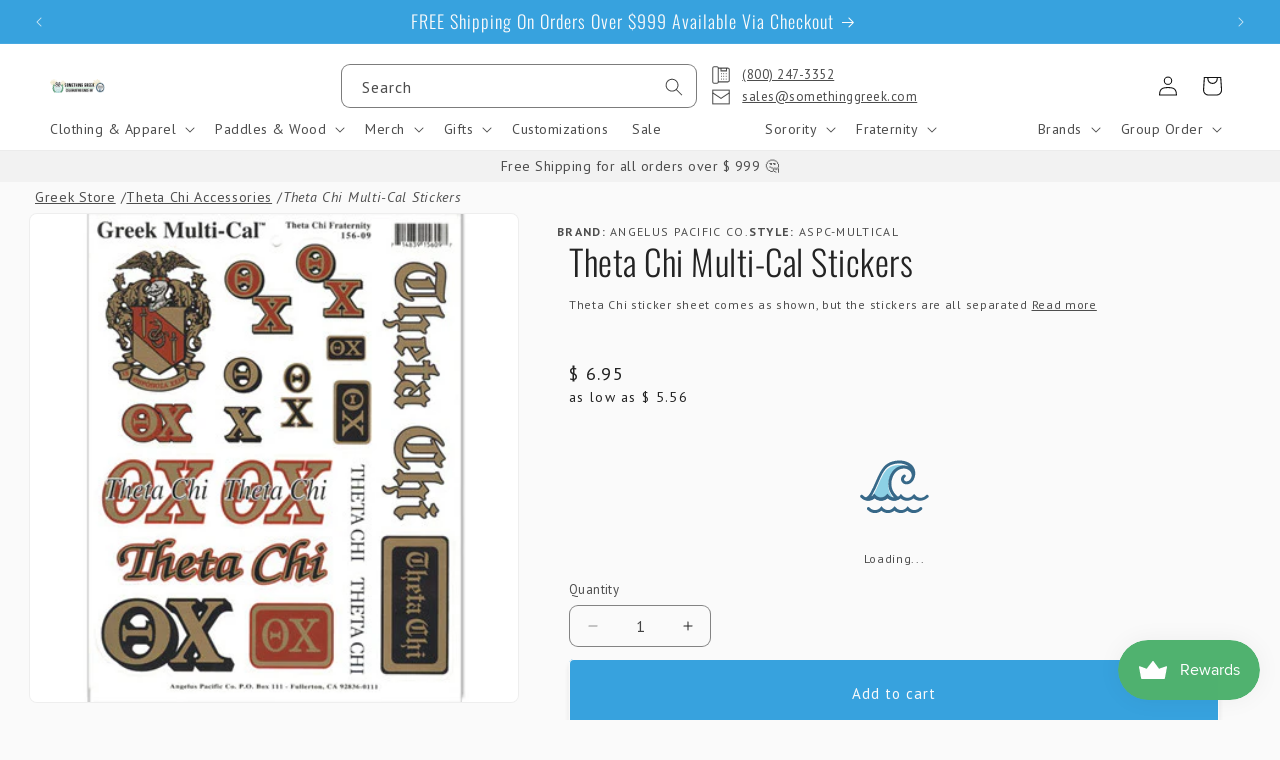

--- FILE ---
content_type: text/html; charset=utf-8
request_url: https://www.somethinggreek.com/products/theta-chi-multi-cal-stickers
body_size: 73276
content:
<!doctype html>
<html class="js" lang="en">
  <head>
    <meta charset="utf-8">
    <meta http-equiv="X-UA-Compatible" content="IE=edge">
    <meta name="viewport" content="width=device-width,initial-scale=1">
    <meta name="theme-color" content="">
    <link rel="canonical" href="https://www.somethinggreek.com/products/theta-chi-multi-cal-stickers"><link rel="icon" type="image/png" href="//www.somethinggreek.com/cdn/shop/files/sg-main22-logo-mobile.png?crop=center&height=32&v=1665416129&width=32"><link rel="preconnect" href="https://fonts.shopifycdn.com" crossorigin><title>
      Theta Chi Multi-Cal Stickers - Greek Merchandise
 &ndash; Something Greek</title>

    
      <meta name="description" content="This Theta Chi sticker pack comes with your fraternity in various sticker designs!">
    

    

<meta property="og:site_name" content="Something Greek">
<meta property="og:url" content="https://www.somethinggreek.com/products/theta-chi-multi-cal-stickers">
<meta property="og:title" content="Theta Chi Multi-Cal Stickers - Greek Merchandise">
<meta property="og:type" content="product">
<meta property="og:description" content="This Theta Chi sticker pack comes with your fraternity in various sticker designs!"><meta property="og:image" content="http://www.somethinggreek.com/cdn/shop/products/tchical.jpg?v=1449677748">
  <meta property="og:image:secure_url" content="https://www.somethinggreek.com/cdn/shop/products/tchical.jpg?v=1449677748">
  <meta property="og:image:width" content="400">
  <meta property="og:image:height" content="400"><meta property="og:price:amount" content="6.95">
  <meta property="og:price:currency" content="USD"><meta name="twitter:site" content="@SomethingGreek/"><meta name="twitter:card" content="summary_large_image">
<meta name="twitter:title" content="Theta Chi Multi-Cal Stickers - Greek Merchandise">
<meta name="twitter:description" content="This Theta Chi sticker pack comes with your fraternity in various sticker designs!">

<meta name="google-site-verification" content="nh6sfDa1Fmv-lJKRrSSo6o4eYqhEY4ZwK1myAPHefo4" /><!--
           .------.
          (   ok   )    ..
           `------'   .' /
                O    /  ;
                  o i  OO
                   C    `-.
                   |    <-'
                   (  ,--.
                    V  \_)
                     \  :
                      `._\.                           
  -->

    <!-- Google Tag Manager -->
    <script>(function(w,d,s,l,i){w[l]=w[l]||[];w[l].push({'gtm.start':
    new Date().getTime(),event:'gtm.js'});var f=d.getElementsByTagName(s)[0],
    j=d.createElement(s),dl=l!='dataLayer'?'&l='+l:'';j.async=true;j.src=
    'https://www.googletagmanager.com/gtm.js?id='+i+dl;f.parentNode.insertBefore(j,f);
    })(window,document,'script','dataLayer','GTM-NHNHKCN7');</script>
    <!-- End Google Tag Manager -->

    <script src="//www.somethinggreek.com/cdn/shop/t/93/assets/constants.js?v=34188083032104964941747269779" defer="defer"></script>
    <script src="//www.somethinggreek.com/cdn/shop/t/93/assets/pubsub.js?v=158357773527763999511708807365" defer="defer"></script>
    <script src="//www.somethinggreek.com/cdn/shop/t/93/assets/global.js?v=59666573557281048121760753260" defer="defer"></script><script>window.performance && window.performance.mark && window.performance.mark('shopify.content_for_header.start');</script><meta name="google-site-verification" content="jTeJ6HvE8IpE5Fb3zIhbN50jkWHe0JiqhwYuY7Pm1xM">
<meta id="shopify-digital-wallet" name="shopify-digital-wallet" content="/7842279/digital_wallets/dialog">
<meta name="shopify-checkout-api-token" content="c78d4f9ffa7f8a8b719512de061ee84f">
<meta id="in-context-paypal-metadata" data-shop-id="7842279" data-venmo-supported="true" data-environment="production" data-locale="en_US" data-paypal-v4="true" data-currency="USD">
<link rel="alternate" type="application/json+oembed" href="https://www.somethinggreek.com/products/theta-chi-multi-cal-stickers.oembed">
<script async="async" src="/checkouts/internal/preloads.js?locale=en-US"></script>
<script id="shopify-features" type="application/json">{"accessToken":"c78d4f9ffa7f8a8b719512de061ee84f","betas":["rich-media-storefront-analytics"],"domain":"www.somethinggreek.com","predictiveSearch":true,"shopId":7842279,"locale":"en"}</script>
<script>var Shopify = Shopify || {};
Shopify.shop = "something-greek.myshopify.com";
Shopify.locale = "en";
Shopify.currency = {"active":"USD","rate":"1.0"};
Shopify.country = "US";
Shopify.theme = {"name":"sg-dawn\/main","id":126667849807,"schema_name":"Dawn","schema_version":"12.0.0 -\u003e 15.0.0","theme_store_id":null,"role":"main"};
Shopify.theme.handle = "null";
Shopify.theme.style = {"id":null,"handle":null};
Shopify.cdnHost = "www.somethinggreek.com/cdn";
Shopify.routes = Shopify.routes || {};
Shopify.routes.root = "/";</script>
<script type="module">!function(o){(o.Shopify=o.Shopify||{}).modules=!0}(window);</script>
<script>!function(o){function n(){var o=[];function n(){o.push(Array.prototype.slice.apply(arguments))}return n.q=o,n}var t=o.Shopify=o.Shopify||{};t.loadFeatures=n(),t.autoloadFeatures=n()}(window);</script>
<script id="shop-js-analytics" type="application/json">{"pageType":"product"}</script>
<script defer="defer" async type="module" src="//www.somethinggreek.com/cdn/shopifycloud/shop-js/modules/v2/client.init-shop-cart-sync_C5BV16lS.en.esm.js"></script>
<script defer="defer" async type="module" src="//www.somethinggreek.com/cdn/shopifycloud/shop-js/modules/v2/chunk.common_CygWptCX.esm.js"></script>
<script type="module">
  await import("//www.somethinggreek.com/cdn/shopifycloud/shop-js/modules/v2/client.init-shop-cart-sync_C5BV16lS.en.esm.js");
await import("//www.somethinggreek.com/cdn/shopifycloud/shop-js/modules/v2/chunk.common_CygWptCX.esm.js");

  window.Shopify.SignInWithShop?.initShopCartSync?.({"fedCMEnabled":true,"windoidEnabled":true});

</script>
<script>(function() {
  var isLoaded = false;
  function asyncLoad() {
    if (isLoaded) return;
    isLoaded = true;
    var urls = ["https:\/\/chimpstatic.com\/mcjs-connected\/js\/users\/74b57b10f0c54f4a135e680ea\/0e496292544894da341d0b2eb.js?shop=something-greek.myshopify.com","https:\/\/cp.boldapps.net\/js\/cspqb.js?shop=something-greek.myshopify.com","\/\/cdn.shopify.com\/proxy\/f07070a8ac1ec460a7d8d6b5b0cde2ea4af4ce90006d9c25a91f8e3f971ebbc1\/cdn-scripts.signifyd.com\/shopify\/script-tag.js?shop=something-greek.myshopify.com\u0026sp-cache-control=cHVibGljLCBtYXgtYWdlPTkwMA"];
    for (var i = 0; i < urls.length; i++) {
      var s = document.createElement('script');
      s.type = 'text/javascript';
      s.async = true;
      s.src = urls[i];
      var x = document.getElementsByTagName('script')[0];
      x.parentNode.insertBefore(s, x);
    }
  };
  if(window.attachEvent) {
    window.attachEvent('onload', asyncLoad);
  } else {
    window.addEventListener('load', asyncLoad, false);
  }
})();</script>
<script id="__st">var __st={"a":7842279,"offset":-18000,"reqid":"7bc9f4c8-182b-44f2-82ee-5acbb4f9b4c6-1768733211","pageurl":"www.somethinggreek.com\/products\/theta-chi-multi-cal-stickers","u":"d76b1bfe917c","p":"product","rtyp":"product","rid":1086513477};</script>
<script>window.ShopifyPaypalV4VisibilityTracking = true;</script>
<script id="captcha-bootstrap">!function(){'use strict';const t='contact',e='account',n='new_comment',o=[[t,t],['blogs',n],['comments',n],[t,'customer']],c=[[e,'customer_login'],[e,'guest_login'],[e,'recover_customer_password'],[e,'create_customer']],r=t=>t.map((([t,e])=>`form[action*='/${t}']:not([data-nocaptcha='true']) input[name='form_type'][value='${e}']`)).join(','),a=t=>()=>t?[...document.querySelectorAll(t)].map((t=>t.form)):[];function s(){const t=[...o],e=r(t);return a(e)}const i='password',u='form_key',d=['recaptcha-v3-token','g-recaptcha-response','h-captcha-response',i],f=()=>{try{return window.sessionStorage}catch{return}},m='__shopify_v',_=t=>t.elements[u];function p(t,e,n=!1){try{const o=window.sessionStorage,c=JSON.parse(o.getItem(e)),{data:r}=function(t){const{data:e,action:n}=t;return t[m]||n?{data:e,action:n}:{data:t,action:n}}(c);for(const[e,n]of Object.entries(r))t.elements[e]&&(t.elements[e].value=n);n&&o.removeItem(e)}catch(o){console.error('form repopulation failed',{error:o})}}const l='form_type',E='cptcha';function T(t){t.dataset[E]=!0}const w=window,h=w.document,L='Shopify',v='ce_forms',y='captcha';let A=!1;((t,e)=>{const n=(g='f06e6c50-85a8-45c8-87d0-21a2b65856fe',I='https://cdn.shopify.com/shopifycloud/storefront-forms-hcaptcha/ce_storefront_forms_captcha_hcaptcha.v1.5.2.iife.js',D={infoText:'Protected by hCaptcha',privacyText:'Privacy',termsText:'Terms'},(t,e,n)=>{const o=w[L][v],c=o.bindForm;if(c)return c(t,g,e,D).then(n);var r;o.q.push([[t,g,e,D],n]),r=I,A||(h.body.append(Object.assign(h.createElement('script'),{id:'captcha-provider',async:!0,src:r})),A=!0)});var g,I,D;w[L]=w[L]||{},w[L][v]=w[L][v]||{},w[L][v].q=[],w[L][y]=w[L][y]||{},w[L][y].protect=function(t,e){n(t,void 0,e),T(t)},Object.freeze(w[L][y]),function(t,e,n,w,h,L){const[v,y,A,g]=function(t,e,n){const i=e?o:[],u=t?c:[],d=[...i,...u],f=r(d),m=r(i),_=r(d.filter((([t,e])=>n.includes(e))));return[a(f),a(m),a(_),s()]}(w,h,L),I=t=>{const e=t.target;return e instanceof HTMLFormElement?e:e&&e.form},D=t=>v().includes(t);t.addEventListener('submit',(t=>{const e=I(t);if(!e)return;const n=D(e)&&!e.dataset.hcaptchaBound&&!e.dataset.recaptchaBound,o=_(e),c=g().includes(e)&&(!o||!o.value);(n||c)&&t.preventDefault(),c&&!n&&(function(t){try{if(!f())return;!function(t){const e=f();if(!e)return;const n=_(t);if(!n)return;const o=n.value;o&&e.removeItem(o)}(t);const e=Array.from(Array(32),(()=>Math.random().toString(36)[2])).join('');!function(t,e){_(t)||t.append(Object.assign(document.createElement('input'),{type:'hidden',name:u})),t.elements[u].value=e}(t,e),function(t,e){const n=f();if(!n)return;const o=[...t.querySelectorAll(`input[type='${i}']`)].map((({name:t})=>t)),c=[...d,...o],r={};for(const[a,s]of new FormData(t).entries())c.includes(a)||(r[a]=s);n.setItem(e,JSON.stringify({[m]:1,action:t.action,data:r}))}(t,e)}catch(e){console.error('failed to persist form',e)}}(e),e.submit())}));const S=(t,e)=>{t&&!t.dataset[E]&&(n(t,e.some((e=>e===t))),T(t))};for(const o of['focusin','change'])t.addEventListener(o,(t=>{const e=I(t);D(e)&&S(e,y())}));const B=e.get('form_key'),M=e.get(l),P=B&&M;t.addEventListener('DOMContentLoaded',(()=>{const t=y();if(P)for(const e of t)e.elements[l].value===M&&p(e,B);[...new Set([...A(),...v().filter((t=>'true'===t.dataset.shopifyCaptcha))])].forEach((e=>S(e,t)))}))}(h,new URLSearchParams(w.location.search),n,t,e,['guest_login'])})(!0,!0)}();</script>
<script integrity="sha256-4kQ18oKyAcykRKYeNunJcIwy7WH5gtpwJnB7kiuLZ1E=" data-source-attribution="shopify.loadfeatures" defer="defer" src="//www.somethinggreek.com/cdn/shopifycloud/storefront/assets/storefront/load_feature-a0a9edcb.js" crossorigin="anonymous"></script>
<script data-source-attribution="shopify.dynamic_checkout.dynamic.init">var Shopify=Shopify||{};Shopify.PaymentButton=Shopify.PaymentButton||{isStorefrontPortableWallets:!0,init:function(){window.Shopify.PaymentButton.init=function(){};var t=document.createElement("script");t.src="https://www.somethinggreek.com/cdn/shopifycloud/portable-wallets/latest/portable-wallets.en.js",t.type="module",document.head.appendChild(t)}};
</script>
<script data-source-attribution="shopify.dynamic_checkout.buyer_consent">
  function portableWalletsHideBuyerConsent(e){var t=document.getElementById("shopify-buyer-consent"),n=document.getElementById("shopify-subscription-policy-button");t&&n&&(t.classList.add("hidden"),t.setAttribute("aria-hidden","true"),n.removeEventListener("click",e))}function portableWalletsShowBuyerConsent(e){var t=document.getElementById("shopify-buyer-consent"),n=document.getElementById("shopify-subscription-policy-button");t&&n&&(t.classList.remove("hidden"),t.removeAttribute("aria-hidden"),n.addEventListener("click",e))}window.Shopify?.PaymentButton&&(window.Shopify.PaymentButton.hideBuyerConsent=portableWalletsHideBuyerConsent,window.Shopify.PaymentButton.showBuyerConsent=portableWalletsShowBuyerConsent);
</script>
<script data-source-attribution="shopify.dynamic_checkout.cart.bootstrap">document.addEventListener("DOMContentLoaded",(function(){function t(){return document.querySelector("shopify-accelerated-checkout-cart, shopify-accelerated-checkout")}if(t())Shopify.PaymentButton.init();else{new MutationObserver((function(e,n){t()&&(Shopify.PaymentButton.init(),n.disconnect())})).observe(document.body,{childList:!0,subtree:!0})}}));
</script>
<link id="shopify-accelerated-checkout-styles" rel="stylesheet" media="screen" href="https://www.somethinggreek.com/cdn/shopifycloud/portable-wallets/latest/accelerated-checkout-backwards-compat.css" crossorigin="anonymous">
<style id="shopify-accelerated-checkout-cart">
        #shopify-buyer-consent {
  margin-top: 1em;
  display: inline-block;
  width: 100%;
}

#shopify-buyer-consent.hidden {
  display: none;
}

#shopify-subscription-policy-button {
  background: none;
  border: none;
  padding: 0;
  text-decoration: underline;
  font-size: inherit;
  cursor: pointer;
}

#shopify-subscription-policy-button::before {
  box-shadow: none;
}

      </style>
<script id="sections-script" data-sections="header" defer="defer" src="//www.somethinggreek.com/cdn/shop/t/93/compiled_assets/scripts.js?v=132750"></script>
<script>window.performance && window.performance.mark && window.performance.mark('shopify.content_for_header.end');</script>

    

<script>
    window.BOLD = window.BOLD || {};
        window.BOLD.options = window.BOLD.options || {};
        window.BOLD.options.settings = window.BOLD.options.settings || {};
        window.BOLD.options.settings.v1_variant_mode = window.BOLD.options.settings.v1_variant_mode || true;
        window.BOLD.options.settings.hybrid_fix_auto_insert_inputs =
        window.BOLD.options.settings.hybrid_fix_auto_insert_inputs || true;
</script>

<script>window.BOLD = window.BOLD || {};
    window.BOLD.common = window.BOLD.common || {};
    window.BOLD.common.Shopify = window.BOLD.common.Shopify || {};
    window.BOLD.common.Shopify.shop = {
      domain: 'www.somethinggreek.com',
      permanent_domain: 'something-greek.myshopify.com',
      url: 'https://www.somethinggreek.com',
      secure_url: 'https://www.somethinggreek.com',money_format: "$ {{amount}}",currency: "USD"
    };
    window.BOLD.common.Shopify.customer = {
      id: null,
      tags: null,
    };
    window.BOLD.common.Shopify.cart = {"note":null,"attributes":{},"original_total_price":0,"total_price":0,"total_discount":0,"total_weight":0.0,"item_count":0,"items":[],"requires_shipping":false,"currency":"USD","items_subtotal_price":0,"cart_level_discount_applications":[],"checkout_charge_amount":0};
    window.BOLD.common.template = 'product';window.BOLD.common.Shopify.formatMoney = function(money, format) {
        function n(t, e) {
            return "undefined" == typeof t ? e : t
        }
        function r(t, e, r, i) {
            if (e = n(e, 2),
                r = n(r, ","),
                i = n(i, "."),
            isNaN(t) || null == t)
                return 0;
            t = (t / 100).toFixed(e);
            var o = t.split(".")
                , a = o[0].replace(/(\d)(?=(\d\d\d)+(?!\d))/g, "$1" + r)
                , s = o[1] ? i + o[1] : "";
            return a + s
        }
        "string" == typeof money && (money = money.replace(".", ""));
        var i = ""
            , o = /\{\{\s*(\w+)\s*\}\}/
            , a = format || window.BOLD.common.Shopify.shop.money_format || window.Shopify.money_format || "$ {{ amount }}";
        switch (a.match(o)[1]) {
            case "amount":
                i = r(money, 2, ",", ".");
                break;
            case "amount_no_decimals":
                i = r(money, 0, ",", ".");
                break;
            case "amount_with_comma_separator":
                i = r(money, 2, ".", ",");
                break;
            case "amount_no_decimals_with_comma_separator":
                i = r(money, 0, ".", ",");
                break;
            case "amount_with_space_separator":
                i = r(money, 2, " ", ",");
                break;
            case "amount_no_decimals_with_space_separator":
                i = r(money, 0, " ", ",");
                break;
            case "amount_with_apostrophe_separator":
                i = r(money, 2, "'", ".");
                break;
        }
        return a.replace(o, i);
    };
    window.BOLD.common.Shopify.saveProduct = function (handle, product) {
      if (typeof handle === 'string' && typeof window.BOLD.common.Shopify.products[handle] === 'undefined') {
        if (typeof product === 'number') {
          window.BOLD.common.Shopify.handles[product] = handle;
          product = { id: product };
        }
        window.BOLD.common.Shopify.products[handle] = product;
      }
    };
    window.BOLD.common.Shopify.saveVariant = function (variant_id, variant) {
      if (typeof variant_id === 'number' && typeof window.BOLD.common.Shopify.variants[variant_id] === 'undefined') {
        window.BOLD.common.Shopify.variants[variant_id] = variant;
      }
    };window.BOLD.common.Shopify.products = window.BOLD.common.Shopify.products || {};
    window.BOLD.common.Shopify.variants = window.BOLD.common.Shopify.variants || {};
    window.BOLD.common.Shopify.handles = window.BOLD.common.Shopify.handles || {};window.BOLD.common.Shopify.handle = "theta-chi-multi-cal-stickers"
window.BOLD.common.Shopify.saveProduct("theta-chi-multi-cal-stickers", 1086513477);window.BOLD.common.Shopify.saveVariant(3378521605, { product_id: 1086513477, product_handle: "theta-chi-multi-cal-stickers", price: 695, group_id: '', csp_metafield: {}});window.BOLD.apps_installed = {"Customer Pricing":3,"Product Options":2} || {};window.BOLD.common.Shopify.metafields = window.BOLD.common.Shopify.metafields || {};window.BOLD.common.Shopify.metafields["bold_rp"] = {};window.BOLD.common.Shopify.metafields["bold_csp_defaults"] = {};window.BOLD.common.cacheParams = window.BOLD.common.cacheParams || {};
</script>

<script>
    window.BOLD.common.cacheParams.options = 1768504310;
</script>

<link
  rel="stylesheet"
  href="//www.somethinggreek.com/cdn/shop/t/93/assets/bold-options.css?v=114844627964572868901734542761"
  media="print"
  onload="this.media='all'"
>

<script src="https://options.shopapps.site/js/options.js" defer="defer"></script><script id="bold-platform-data" type="application/json">
{
  "shop": {
    "domain": "www.somethinggreek.com",
    "permanent_domain": "something-greek.myshopify.com",
    "url": "https://www.somethinggreek.com",
    "secure_url": "https://www.somethinggreek.com",
    "money_format": "$ {{amount}}",
    "currency": "USD"
  },
  "customer": {
    "id": null,
    "tags": null
  },
  "cart": {"note":null,"attributes":{},"original_total_price":0,"total_price":0,"total_discount":0,"total_weight":0.0,"item_count":0,"items":[],"requires_shipping":false,"currency":"USD","items_subtotal_price":0,"cart_level_discount_applications":[],"checkout_charge_amount":0},
  "line_item_products": [],
  "template": "product",
  "product": {"id":1086513477,"title":"Theta Chi Multi-Cal Stickers","handle":"theta-chi-multi-cal-stickers","description":"\u003cspan\u003eTheta Chi sticker sheet comes as shown, but the stickers are all separated. Rush service is available for 15% of the total price. This service can be selected during checkout.\u003c\/span\u003e","published_at":"2015-06-23T09:30:00-04:00","created_at":"2015-06-23T09:33:07-04:00","vendor":"Angelus Pacific Co.","type":"","tags":["group__Theta Chi"],"price":695,"price_min":695,"price_max":695,"available":true,"price_varies":false,"compare_at_price":null,"compare_at_price_min":0,"compare_at_price_max":0,"compare_at_price_varies":false,"variants":[{"id":3378521605,"title":"Default Title","option1":"Default Title","option2":null,"option3":null,"sku":"","requires_shipping":true,"taxable":true,"featured_image":null,"available":true,"name":"Theta Chi Multi-Cal Stickers","public_title":null,"options":["Default Title"],"price":695,"weight":6,"compare_at_price":null,"inventory_quantity":-28,"inventory_management":null,"inventory_policy":"deny","barcode":"aspc-multical","requires_selling_plan":false,"selling_plan_allocations":[],"quantity_rule":{"min":1,"max":null,"increment":1}}],"images":["\/\/www.somethinggreek.com\/cdn\/shop\/products\/tchical.jpg?v=1449677748"],"featured_image":"\/\/www.somethinggreek.com\/cdn\/shop\/products\/tchical.jpg?v=1449677748","options":["Title"],"media":[{"alt":null,"id":20303741007,"position":1,"preview_image":{"aspect_ratio":1.0,"height":400,"width":400,"src":"\/\/www.somethinggreek.com\/cdn\/shop\/products\/tchical.jpg?v=1449677748"},"aspect_ratio":1.0,"height":400,"media_type":"image","src":"\/\/www.somethinggreek.com\/cdn\/shop\/products\/tchical.jpg?v=1449677748","width":400}],"requires_selling_plan":false,"selling_plan_groups":[],"content":"\u003cspan\u003eTheta Chi sticker sheet comes as shown, but the stickers are all separated. Rush service is available for 15% of the total price. This service can be selected during checkout.\u003c\/span\u003e"},
  "collection": null
}
</script>
<script src="https://static.boldcommerce.com/bold-platform/sf/pr.js" type="text/javascript"></script>
<style>
  .money[data-product-id], .money[data-product-handle], .money[data-variant-id], .money[data-line-index], .money[data-cart-total] {
    animation: moneyAnimation 0s 2s forwards; visibility: hidden;
  }
  @keyframes moneyAnimation { to { visibility: visible; } }
  .shappify-qty-msg:has(+ .money-template tbody:not(:empty)) { display: block!important; }
  bold-qb-hooker > .money-template { display: none; }
  .shappify_qb_grid {
    width: auto;
    background: #fff;
    /* margin: 8px 0; */
  }
  .shappify_qb_grid, .shappify_qb_grid td, .shappify_qb_grid th {
    text-align: left;
    padding: 5px;
    border: 1px solid #ccc;
    border-collapse: collapse;
  }
  .shappify-qty-msg > p { margin-block: 0.2em!important; }
</style>


    <style data-shopify>
      @font-face {
  font-family: "PT Sans";
  font-weight: 400;
  font-style: normal;
  font-display: swap;
  src: url("//www.somethinggreek.com/cdn/fonts/pt_sans/ptsans_n4.83e02f6420db1e9af259d3d7856d73a9dc4fb7ab.woff2") format("woff2"),
       url("//www.somethinggreek.com/cdn/fonts/pt_sans/ptsans_n4.031cf9b26e734268d68c385b0ff08ff26d8b4b6b.woff") format("woff");
}

      @font-face {
  font-family: "PT Sans";
  font-weight: 700;
  font-style: normal;
  font-display: swap;
  src: url("//www.somethinggreek.com/cdn/fonts/pt_sans/ptsans_n7.304287b69b0b43b7d5b0f947011857fe41849126.woff2") format("woff2"),
       url("//www.somethinggreek.com/cdn/fonts/pt_sans/ptsans_n7.6044f7e686f0b0c443754a8289995e64f1aba322.woff") format("woff");
}

      @font-face {
  font-family: "PT Sans";
  font-weight: 400;
  font-style: italic;
  font-display: swap;
  src: url("//www.somethinggreek.com/cdn/fonts/pt_sans/ptsans_i4.13d0fa4d8e97d77e57a7b87d374df76447561c38.woff2") format("woff2"),
       url("//www.somethinggreek.com/cdn/fonts/pt_sans/ptsans_i4.1ffe088c0458ba08706c5025ac59c175cc6ceb8d.woff") format("woff");
}

      @font-face {
  font-family: "PT Sans";
  font-weight: 700;
  font-style: italic;
  font-display: swap;
  src: url("//www.somethinggreek.com/cdn/fonts/pt_sans/ptsans_i7.525de7532113d6a475ae29f6a88f8539c3238ecb.woff2") format("woff2"),
       url("//www.somethinggreek.com/cdn/fonts/pt_sans/ptsans_i7.128ef16b0a49f64f8629b93373d2c7806f936889.woff") format("woff");
}

      @font-face {
  font-family: Oswald;
  font-weight: 300;
  font-style: normal;
  font-display: swap;
  src: url("//www.somethinggreek.com/cdn/fonts/oswald/oswald_n3.5e1367501ca69370d84b28bb3e29485e5178d388.woff2") format("woff2"),
       url("//www.somethinggreek.com/cdn/fonts/oswald/oswald_n3.cfa18f7353e13af9f0069f6d616bed3d258993d6.woff") format("woff");
}


      
        :root,
        .color-scheme-1 {
          --color-background: 250,250,250;
        
          --gradient-background: #fafafa;
        

        

        --color-foreground: 35,35,35;
        --color-background-contrast: 186,186,186;
        --color-shadow: 35,35,35;
        --color-button: 35,35,35;
        --color-button-text: 250,250,250;
        --color-secondary-button: 250,250,250;
        --color-secondary-button-text: 35,35,35;
        --color-link: 35,35,35;
        --color-badge-foreground: 35,35,35;
        --color-badge-background: 250,250,250;
        --color-badge-border: 35,35,35;
        --payment-terms-background-color: rgb(250 250 250);
      }
      
        
        .color-scheme-2 {
          --color-background: 255,255,255;
        
          --gradient-background: #ffffff;
        

        

        --color-foreground: 18,18,18;
        --color-background-contrast: 191,191,191;
        --color-shadow: 18,18,18;
        --color-button: 18,18,18;
        --color-button-text: 255,255,255;
        --color-secondary-button: 255,255,255;
        --color-secondary-button-text: 18,18,18;
        --color-link: 18,18,18;
        --color-badge-foreground: 18,18,18;
        --color-badge-background: 255,255,255;
        --color-badge-border: 18,18,18;
        --payment-terms-background-color: rgb(255 255 255);
      }
      
        
        .color-scheme-3 {
          --color-background: 242,242,242;
        
          --gradient-background: #f2f2f2;
        

        

        --color-foreground: 35,35,35;
        --color-background-contrast: 178,178,178;
        --color-shadow: 18,18,18;
        --color-button: 255,255,255;
        --color-button-text: 35,35,35;
        --color-secondary-button: 242,242,242;
        --color-secondary-button-text: 35,35,35;
        --color-link: 35,35,35;
        --color-badge-foreground: 35,35,35;
        --color-badge-background: 242,242,242;
        --color-badge-border: 35,35,35;
        --payment-terms-background-color: rgb(242 242 242);
      }
      
        
        .color-scheme-4 {
          --color-background: 35,35,35;
        
          --gradient-background: #232323;
        

        

        --color-foreground: 255,255,255;
        --color-background-contrast: 48,48,48;
        --color-shadow: 18,18,18;
        --color-button: 255,255,255;
        --color-button-text: 18,18,18;
        --color-secondary-button: 35,35,35;
        --color-secondary-button-text: 255,255,255;
        --color-link: 255,255,255;
        --color-badge-foreground: 255,255,255;
        --color-badge-background: 35,35,35;
        --color-badge-border: 255,255,255;
        --payment-terms-background-color: rgb(35 35 35);
      }
      
        
        .color-scheme-5 {
          --color-background: 55,162,222;
        
          --gradient-background: #37A2DE;
        

        

        --color-foreground: 250,250,250;
        --color-background-contrast: 21,90,128;
        --color-shadow: 18,18,18;
        --color-button: 250,250,250;
        --color-button-text: 55,162,222;
        --color-secondary-button: 55,162,222;
        --color-secondary-button-text: 250,250,250;
        --color-link: 250,250,250;
        --color-badge-foreground: 250,250,250;
        --color-badge-background: 55,162,222;
        --color-badge-border: 250,250,250;
        --payment-terms-background-color: rgb(55 162 222);
      }
      
        
        .color-scheme-6 {
          --color-background: 222,79,84;
        
          --gradient-background: #de4f54;
        

        

        --color-foreground: 250,250,250;
        --color-background-contrast: 146,27,32;
        --color-shadow: 18,18,18;
        --color-button: 222,79,84;
        --color-button-text: 250,250,250;
        --color-secondary-button: 222,79,84;
        --color-secondary-button-text: 250,250,250;
        --color-link: 250,250,250;
        --color-badge-foreground: 250,250,250;
        --color-badge-background: 222,79,84;
        --color-badge-border: 250,250,250;
        --payment-terms-background-color: rgb(222 79 84);
      }
      
        
        .color-scheme-7 {
          --color-background: 114,123,203;
        
          --gradient-background: #727BCB;
        

        

        --color-foreground: 250,250,250;
        --color-background-contrast: 51,60,138;
        --color-shadow: 35,35,35;
        --color-button: 250,250,250;
        --color-button-text: 114,123,203;
        --color-secondary-button: 114,123,203;
        --color-secondary-button-text: 250,250,250;
        --color-link: 250,250,250;
        --color-badge-foreground: 250,250,250;
        --color-badge-background: 114,123,203;
        --color-badge-border: 250,250,250;
        --payment-terms-background-color: rgb(114 123 203);
      }
      
        
        .color-scheme-8 {
          --color-background: 77,145,255;
        
          --gradient-background: #4d91ff;
        

        

        --color-foreground: 250,250,250;
        --color-background-contrast: 0,78,204;
        --color-shadow: 35,35,35;
        --color-button: 250,250,250;
        --color-button-text: 77,145,255;
        --color-secondary-button: 77,145,255;
        --color-secondary-button-text: 63,135,252;
        --color-link: 63,135,252;
        --color-badge-foreground: 250,250,250;
        --color-badge-background: 77,145,255;
        --color-badge-border: 250,250,250;
        --payment-terms-background-color: rgb(77 145 255);
      }
      
        
        .color-scheme-9 {
          --color-background: 250,250,250;
        
          --gradient-background: #fafafa;
        

        

        --color-foreground: 114,123,203;
        --color-background-contrast: 186,186,186;
        --color-shadow: 35,35,35;
        --color-button: 114,123,203;
        --color-button-text: 250,250,250;
        --color-secondary-button: 250,250,250;
        --color-secondary-button-text: 114,123,203;
        --color-link: 114,123,203;
        --color-badge-foreground: 114,123,203;
        --color-badge-background: 250,250,250;
        --color-badge-border: 114,123,203;
        --payment-terms-background-color: rgb(250 250 250);
      }
      
        
        .color-scheme-6d4b1107-d0a2-48e4-94cc-d784a3dc1b24 {
          --color-background: 250,250,250;
        
          --gradient-background: #fafafa;
        

        

        --color-foreground: 55,162,222;
        --color-background-contrast: 186,186,186;
        --color-shadow: 35,35,35;
        --color-button: 55,162,222;
        --color-button-text: 250,250,250;
        --color-secondary-button: 250,250,250;
        --color-secondary-button-text: 55,162,222;
        --color-link: 55,162,222;
        --color-badge-foreground: 55,162,222;
        --color-badge-background: 250,250,250;
        --color-badge-border: 55,162,222;
        --payment-terms-background-color: rgb(250 250 250);
      }
      

      body, .color-scheme-1, .color-scheme-2, .color-scheme-3, .color-scheme-4, .color-scheme-5, .color-scheme-6, .color-scheme-7, .color-scheme-8, .color-scheme-9, .color-scheme-6d4b1107-d0a2-48e4-94cc-d784a3dc1b24 {
        color: rgba(var(--color-foreground), 0.8);
        background-color: rgb(var(--color-background));
      }

      :root {
        --font-body-family: "PT Sans", sans-serif;
        --font-body-style: normal;
        --font-body-weight: 400;
        --font-body-weight-bold: 700;

        --font-heading-family: Oswald, sans-serif;
        --font-heading-style: normal;
        --font-heading-weight: 300;

        --font-body-scale: 1.0;
        --font-heading-scale: 1.0;

        --media-padding: px;
        --media-border-opacity: 0.05;
        --media-border-width: 1px;
        --media-radius: 8px;
        --media-shadow-opacity: 0.0;
        --media-shadow-horizontal-offset: 0px;
        --media-shadow-vertical-offset: 4px;
        --media-shadow-blur-radius: 5px;
        --media-shadow-visible: 0;

        --page-width: 140rem;
        --page-width-margin: 0rem;

        --product-card-image-padding: 0.0rem;
        --product-card-corner-radius: 0.8rem;
        --product-card-text-alignment: left;
        --product-card-border-width: 0.0rem;
        --product-card-border-opacity: 0.1;
        --product-card-shadow-opacity: 0.1;
        --product-card-shadow-visible: 1;
        --product-card-shadow-horizontal-offset: 0.0rem;
        --product-card-shadow-vertical-offset: -0.2rem;
        --product-card-shadow-blur-radius: 0.5rem;

        --collection-card-image-padding: 0.0rem;
        --collection-card-corner-radius: 0.8rem;
        --collection-card-text-alignment: center;
        --collection-card-border-width: 0.1rem;
        --collection-card-border-opacity: 0.05;
        --collection-card-shadow-opacity: 0.05;
        --collection-card-shadow-visible: 1;
        --collection-card-shadow-horizontal-offset: 0.0rem;
        --collection-card-shadow-vertical-offset: 0.4rem;
        --collection-card-shadow-blur-radius: 0.5rem;

        --blog-card-image-padding: 0.0rem;
        --blog-card-corner-radius: 0.8rem;
        --blog-card-text-alignment: left;
        --blog-card-border-width: 0.0rem;
        --blog-card-border-opacity: 0.1;
        --blog-card-shadow-opacity: 0.05;
        --blog-card-shadow-visible: 1;
        --blog-card-shadow-horizontal-offset: 0.0rem;
        --blog-card-shadow-vertical-offset: 0.4rem;
        --blog-card-shadow-blur-radius: 0.5rem;

        --badge-corner-radius: 4.0rem;

        --popup-border-width: 1px;
        --popup-border-opacity: 0.1;
        --popup-corner-radius: 0px;
        --popup-shadow-opacity: 0.05;
        --popup-shadow-horizontal-offset: 0px;
        --popup-shadow-vertical-offset: 4px;
        --popup-shadow-blur-radius: 5px;

        --drawer-border-width: 1px;
        --drawer-border-opacity: 0.1;
        --drawer-shadow-opacity: 0.0;
        --drawer-shadow-horizontal-offset: 0px;
        --drawer-shadow-vertical-offset: 4px;
        --drawer-shadow-blur-radius: 5px;

        --spacing-sections-desktop: 0px;
        --spacing-sections-mobile: 0px;

        --grid-desktop-vertical-spacing: 12px;
        --grid-desktop-horizontal-spacing: 12px;
        --grid-mobile-vertical-spacing: 6px;
        --grid-mobile-horizontal-spacing: 6px;

        --text-boxes-border-opacity: 0.1;
        --text-boxes-border-width: 0px;
        --text-boxes-radius: 8px;
        --text-boxes-shadow-opacity: 0.0;
        --text-boxes-shadow-visible: 0;
        --text-boxes-shadow-horizontal-offset: 0px;
        --text-boxes-shadow-vertical-offset: 4px;
        --text-boxes-shadow-blur-radius: 5px;

        --buttons-radius: 4px;
        --buttons-radius-outset: 5px;
        --buttons-border-width: 1px;
        --buttons-border-opacity: 1.0;
        --buttons-shadow-opacity: 0.1;
        --buttons-shadow-visible: 1;
        --buttons-shadow-horizontal-offset: 0px;
        --buttons-shadow-vertical-offset: 4px;
        --buttons-shadow-blur-radius: 5px;
        --buttons-border-offset: 0.3px;

        --inputs-radius: 8px;
        --inputs-border-width: 1px;
        --inputs-border-opacity: 0.55;
        --inputs-shadow-opacity: 0.0;
        --inputs-shadow-horizontal-offset: 0px;
        --inputs-margin-offset: 0px;
        --inputs-shadow-vertical-offset: 4px;
        --inputs-shadow-blur-radius: 5px;
        --inputs-radius-outset: 9px;

        --variant-pills-radius: 8px;
        --variant-pills-border-width: 1px;
        --variant-pills-border-opacity: 0.55;
        --variant-pills-shadow-opacity: 0.0;
        --variant-pills-shadow-horizontal-offset: 0px;
        --variant-pills-shadow-vertical-offset: 4px;
        --variant-pills-shadow-blur-radius: 5px;

        
        --clear-shadow: 0 2px 6px 0 rgb(55 92 192 / 20%), 0 0 1.5px 0 rgb(18 32 73 / 20%);

        
        
        
        --color-brand-primary: 55, 162, 222;
        --color-brand-primary-light: 99, 182, 229;
        --color-brand-primary-dark: 32, 136, 194;

        
        
        
        --color-brand-secondary: 114, 123, 203;
        --color-brand-secondary-light: 151, 158, 217;
        --color-brand-secondary-dark: 77, 88, 189;
      }

      *,
      *::before,
      *::after {
        box-sizing: inherit;
      }

      html {
        box-sizing: border-box;
        font-size: calc(var(--font-body-scale) * 62.5%);
        height: 100%;
      }

      body {
        /*
        display: grid;
        grid-template-rows: auto auto 1fr auto;
        grid-template-columns: 100%;
        min-height: 100%;
        */
        min-height: 800px;
        margin: 0;
        font-size: 1.5rem;
        letter-spacing: 0.05rem;
        line-height: calc(1 + 0.5 / var(--font-body-scale));
        font-family: var(--font-body-family);
        font-style: var(--font-body-style);
        font-weight: var(--font-body-weight);
      }

      @media screen and (min-width: 750px) {
        body {
          font-size: 1.6rem;
        }
      }
    </style>

    <link href="//www.somethinggreek.com/cdn/shop/t/93/assets/base.css?v=30128164892506049841759780544" rel="stylesheet" type="text/css" media="all" />

      <link rel="preload" as="font" href="//www.somethinggreek.com/cdn/fonts/pt_sans/ptsans_n4.83e02f6420db1e9af259d3d7856d73a9dc4fb7ab.woff2" type="font/woff2" crossorigin>
      

      <link rel="preload" as="font" href="//www.somethinggreek.com/cdn/fonts/oswald/oswald_n3.5e1367501ca69370d84b28bb3e29485e5178d388.woff2" type="font/woff2" crossorigin>
      
<link
        rel="stylesheet"
        href="//www.somethinggreek.com/cdn/shop/t/93/assets/component-predictive-search.css?v=111603181540343972631708807366"
        media="print"
        onload="this.media='all'"
      ><script>
      if (Shopify.designMode) {
        document.documentElement.classList.add('shopify-design-mode');
      }
    </script>
<!-- BEGIN app block: shopify://apps/klaviyo-email-marketing-sms/blocks/klaviyo-onsite-embed/2632fe16-c075-4321-a88b-50b567f42507 -->












  <script async src="https://static.klaviyo.com/onsite/js/XWQzrH/klaviyo.js?company_id=XWQzrH"></script>
  <script>!function(){if(!window.klaviyo){window._klOnsite=window._klOnsite||[];try{window.klaviyo=new Proxy({},{get:function(n,i){return"push"===i?function(){var n;(n=window._klOnsite).push.apply(n,arguments)}:function(){for(var n=arguments.length,o=new Array(n),w=0;w<n;w++)o[w]=arguments[w];var t="function"==typeof o[o.length-1]?o.pop():void 0,e=new Promise((function(n){window._klOnsite.push([i].concat(o,[function(i){t&&t(i),n(i)}]))}));return e}}})}catch(n){window.klaviyo=window.klaviyo||[],window.klaviyo.push=function(){var n;(n=window._klOnsite).push.apply(n,arguments)}}}}();</script>

  
    <script id="viewed_product">
      if (item == null) {
        var _learnq = _learnq || [];

        var MetafieldReviews = null
        var MetafieldYotpoRating = null
        var MetafieldYotpoCount = null
        var MetafieldLooxRating = null
        var MetafieldLooxCount = null
        var okendoProduct = null
        var okendoProductReviewCount = null
        var okendoProductReviewAverageValue = null
        try {
          // The following fields are used for Customer Hub recently viewed in order to add reviews.
          // This information is not part of __kla_viewed. Instead, it is part of __kla_viewed_reviewed_items
          MetafieldReviews = {};
          MetafieldYotpoRating = null
          MetafieldYotpoCount = null
          MetafieldLooxRating = null
          MetafieldLooxCount = null

          okendoProduct = null
          // If the okendo metafield is not legacy, it will error, which then requires the new json formatted data
          if (okendoProduct && 'error' in okendoProduct) {
            okendoProduct = null
          }
          okendoProductReviewCount = okendoProduct ? okendoProduct.reviewCount : null
          okendoProductReviewAverageValue = okendoProduct ? okendoProduct.reviewAverageValue : null
        } catch (error) {
          console.error('Error in Klaviyo onsite reviews tracking:', error);
        }

        var item = {
          Name: "Theta Chi Multi-Cal Stickers",
          ProductID: 1086513477,
          Categories: ["Theta Chi Accessories","Theta Chi Fraternity"],
          ImageURL: "https://www.somethinggreek.com/cdn/shop/products/tchical_grande.jpg?v=1449677748",
          URL: "https://www.somethinggreek.com/products/theta-chi-multi-cal-stickers",
          Brand: "Angelus Pacific Co.",
          Price: "$ 6.95",
          Value: "6.95",
          CompareAtPrice: "$ 0.00"
        };
        _learnq.push(['track', 'Viewed Product', item]);
        _learnq.push(['trackViewedItem', {
          Title: item.Name,
          ItemId: item.ProductID,
          Categories: item.Categories,
          ImageUrl: item.ImageURL,
          Url: item.URL,
          Metadata: {
            Brand: item.Brand,
            Price: item.Price,
            Value: item.Value,
            CompareAtPrice: item.CompareAtPrice
          },
          metafields:{
            reviews: MetafieldReviews,
            yotpo:{
              rating: MetafieldYotpoRating,
              count: MetafieldYotpoCount,
            },
            loox:{
              rating: MetafieldLooxRating,
              count: MetafieldLooxCount,
            },
            okendo: {
              rating: okendoProductReviewAverageValue,
              count: okendoProductReviewCount,
            }
          }
        }]);
      }
    </script>
  




  <script>
    window.klaviyoReviewsProductDesignMode = false
  </script>







<!-- END app block --><!-- BEGIN app block: shopify://apps/yotpo-product-reviews/blocks/settings/eb7dfd7d-db44-4334-bc49-c893b51b36cf -->


  <script type="text/javascript" src="https://cdn-widgetsrepository.yotpo.com/v1/loader/I7XJMM74OqpcadKwAIo6CuppqQupCsyK1mgKhSJh?languageCode=en" async></script>



  
<!-- END app block --><script src="https://cdn.shopify.com/extensions/019bc7e9-d98c-71e0-bb25-69de9349bf29/smile-io-266/assets/smile-loader.js" type="text/javascript" defer="defer"></script>
<link href="https://monorail-edge.shopifysvc.com" rel="dns-prefetch">
<script>(function(){if ("sendBeacon" in navigator && "performance" in window) {try {var session_token_from_headers = performance.getEntriesByType('navigation')[0].serverTiming.find(x => x.name == '_s').description;} catch {var session_token_from_headers = undefined;}var session_cookie_matches = document.cookie.match(/_shopify_s=([^;]*)/);var session_token_from_cookie = session_cookie_matches && session_cookie_matches.length === 2 ? session_cookie_matches[1] : "";var session_token = session_token_from_headers || session_token_from_cookie || "";function handle_abandonment_event(e) {var entries = performance.getEntries().filter(function(entry) {return /monorail-edge.shopifysvc.com/.test(entry.name);});if (!window.abandonment_tracked && entries.length === 0) {window.abandonment_tracked = true;var currentMs = Date.now();var navigation_start = performance.timing.navigationStart;var payload = {shop_id: 7842279,url: window.location.href,navigation_start,duration: currentMs - navigation_start,session_token,page_type: "product"};window.navigator.sendBeacon("https://monorail-edge.shopifysvc.com/v1/produce", JSON.stringify({schema_id: "online_store_buyer_site_abandonment/1.1",payload: payload,metadata: {event_created_at_ms: currentMs,event_sent_at_ms: currentMs}}));}}window.addEventListener('pagehide', handle_abandonment_event);}}());</script>
<script id="web-pixels-manager-setup">(function e(e,d,r,n,o){if(void 0===o&&(o={}),!Boolean(null===(a=null===(i=window.Shopify)||void 0===i?void 0:i.analytics)||void 0===a?void 0:a.replayQueue)){var i,a;window.Shopify=window.Shopify||{};var t=window.Shopify;t.analytics=t.analytics||{};var s=t.analytics;s.replayQueue=[],s.publish=function(e,d,r){return s.replayQueue.push([e,d,r]),!0};try{self.performance.mark("wpm:start")}catch(e){}var l=function(){var e={modern:/Edge?\/(1{2}[4-9]|1[2-9]\d|[2-9]\d{2}|\d{4,})\.\d+(\.\d+|)|Firefox\/(1{2}[4-9]|1[2-9]\d|[2-9]\d{2}|\d{4,})\.\d+(\.\d+|)|Chrom(ium|e)\/(9{2}|\d{3,})\.\d+(\.\d+|)|(Maci|X1{2}).+ Version\/(15\.\d+|(1[6-9]|[2-9]\d|\d{3,})\.\d+)([,.]\d+|)( \(\w+\)|)( Mobile\/\w+|) Safari\/|Chrome.+OPR\/(9{2}|\d{3,})\.\d+\.\d+|(CPU[ +]OS|iPhone[ +]OS|CPU[ +]iPhone|CPU IPhone OS|CPU iPad OS)[ +]+(15[._]\d+|(1[6-9]|[2-9]\d|\d{3,})[._]\d+)([._]\d+|)|Android:?[ /-](13[3-9]|1[4-9]\d|[2-9]\d{2}|\d{4,})(\.\d+|)(\.\d+|)|Android.+Firefox\/(13[5-9]|1[4-9]\d|[2-9]\d{2}|\d{4,})\.\d+(\.\d+|)|Android.+Chrom(ium|e)\/(13[3-9]|1[4-9]\d|[2-9]\d{2}|\d{4,})\.\d+(\.\d+|)|SamsungBrowser\/([2-9]\d|\d{3,})\.\d+/,legacy:/Edge?\/(1[6-9]|[2-9]\d|\d{3,})\.\d+(\.\d+|)|Firefox\/(5[4-9]|[6-9]\d|\d{3,})\.\d+(\.\d+|)|Chrom(ium|e)\/(5[1-9]|[6-9]\d|\d{3,})\.\d+(\.\d+|)([\d.]+$|.*Safari\/(?![\d.]+ Edge\/[\d.]+$))|(Maci|X1{2}).+ Version\/(10\.\d+|(1[1-9]|[2-9]\d|\d{3,})\.\d+)([,.]\d+|)( \(\w+\)|)( Mobile\/\w+|) Safari\/|Chrome.+OPR\/(3[89]|[4-9]\d|\d{3,})\.\d+\.\d+|(CPU[ +]OS|iPhone[ +]OS|CPU[ +]iPhone|CPU IPhone OS|CPU iPad OS)[ +]+(10[._]\d+|(1[1-9]|[2-9]\d|\d{3,})[._]\d+)([._]\d+|)|Android:?[ /-](13[3-9]|1[4-9]\d|[2-9]\d{2}|\d{4,})(\.\d+|)(\.\d+|)|Mobile Safari.+OPR\/([89]\d|\d{3,})\.\d+\.\d+|Android.+Firefox\/(13[5-9]|1[4-9]\d|[2-9]\d{2}|\d{4,})\.\d+(\.\d+|)|Android.+Chrom(ium|e)\/(13[3-9]|1[4-9]\d|[2-9]\d{2}|\d{4,})\.\d+(\.\d+|)|Android.+(UC? ?Browser|UCWEB|U3)[ /]?(15\.([5-9]|\d{2,})|(1[6-9]|[2-9]\d|\d{3,})\.\d+)\.\d+|SamsungBrowser\/(5\.\d+|([6-9]|\d{2,})\.\d+)|Android.+MQ{2}Browser\/(14(\.(9|\d{2,})|)|(1[5-9]|[2-9]\d|\d{3,})(\.\d+|))(\.\d+|)|K[Aa][Ii]OS\/(3\.\d+|([4-9]|\d{2,})\.\d+)(\.\d+|)/},d=e.modern,r=e.legacy,n=navigator.userAgent;return n.match(d)?"modern":n.match(r)?"legacy":"unknown"}(),u="modern"===l?"modern":"legacy",c=(null!=n?n:{modern:"",legacy:""})[u],f=function(e){return[e.baseUrl,"/wpm","/b",e.hashVersion,"modern"===e.buildTarget?"m":"l",".js"].join("")}({baseUrl:d,hashVersion:r,buildTarget:u}),m=function(e){var d=e.version,r=e.bundleTarget,n=e.surface,o=e.pageUrl,i=e.monorailEndpoint;return{emit:function(e){var a=e.status,t=e.errorMsg,s=(new Date).getTime(),l=JSON.stringify({metadata:{event_sent_at_ms:s},events:[{schema_id:"web_pixels_manager_load/3.1",payload:{version:d,bundle_target:r,page_url:o,status:a,surface:n,error_msg:t},metadata:{event_created_at_ms:s}}]});if(!i)return console&&console.warn&&console.warn("[Web Pixels Manager] No Monorail endpoint provided, skipping logging."),!1;try{return self.navigator.sendBeacon.bind(self.navigator)(i,l)}catch(e){}var u=new XMLHttpRequest;try{return u.open("POST",i,!0),u.setRequestHeader("Content-Type","text/plain"),u.send(l),!0}catch(e){return console&&console.warn&&console.warn("[Web Pixels Manager] Got an unhandled error while logging to Monorail."),!1}}}}({version:r,bundleTarget:l,surface:e.surface,pageUrl:self.location.href,monorailEndpoint:e.monorailEndpoint});try{o.browserTarget=l,function(e){var d=e.src,r=e.async,n=void 0===r||r,o=e.onload,i=e.onerror,a=e.sri,t=e.scriptDataAttributes,s=void 0===t?{}:t,l=document.createElement("script"),u=document.querySelector("head"),c=document.querySelector("body");if(l.async=n,l.src=d,a&&(l.integrity=a,l.crossOrigin="anonymous"),s)for(var f in s)if(Object.prototype.hasOwnProperty.call(s,f))try{l.dataset[f]=s[f]}catch(e){}if(o&&l.addEventListener("load",o),i&&l.addEventListener("error",i),u)u.appendChild(l);else{if(!c)throw new Error("Did not find a head or body element to append the script");c.appendChild(l)}}({src:f,async:!0,onload:function(){if(!function(){var e,d;return Boolean(null===(d=null===(e=window.Shopify)||void 0===e?void 0:e.analytics)||void 0===d?void 0:d.initialized)}()){var d=window.webPixelsManager.init(e)||void 0;if(d){var r=window.Shopify.analytics;r.replayQueue.forEach((function(e){var r=e[0],n=e[1],o=e[2];d.publishCustomEvent(r,n,o)})),r.replayQueue=[],r.publish=d.publishCustomEvent,r.visitor=d.visitor,r.initialized=!0}}},onerror:function(){return m.emit({status:"failed",errorMsg:"".concat(f," has failed to load")})},sri:function(e){var d=/^sha384-[A-Za-z0-9+/=]+$/;return"string"==typeof e&&d.test(e)}(c)?c:"",scriptDataAttributes:o}),m.emit({status:"loading"})}catch(e){m.emit({status:"failed",errorMsg:(null==e?void 0:e.message)||"Unknown error"})}}})({shopId: 7842279,storefrontBaseUrl: "https://www.somethinggreek.com",extensionsBaseUrl: "https://extensions.shopifycdn.com/cdn/shopifycloud/web-pixels-manager",monorailEndpoint: "https://monorail-edge.shopifysvc.com/unstable/produce_batch",surface: "storefront-renderer",enabledBetaFlags: ["2dca8a86"],webPixelsConfigList: [{"id":"1621229647","configuration":"{\"accountID\":\"blockify-checkout-rules-webpixel-something-greek.myshopify.com\",\"enable\":\"true\"}","eventPayloadVersion":"v1","runtimeContext":"STRICT","scriptVersion":"3169cc2d487bee629e1d1a22a873efe1","type":"APP","apiClientId":143723102209,"privacyPurposes":["ANALYTICS","MARKETING","SALE_OF_DATA"],"dataSharingAdjustments":{"protectedCustomerApprovalScopes":["read_customer_address","read_customer_email","read_customer_name","read_customer_personal_data","read_customer_phone"]}},{"id":"1235124303","configuration":"{\"accountID\":\"XWQzrH\",\"webPixelConfig\":\"eyJlbmFibGVBZGRlZFRvQ2FydEV2ZW50cyI6IHRydWV9\"}","eventPayloadVersion":"v1","runtimeContext":"STRICT","scriptVersion":"524f6c1ee37bacdca7657a665bdca589","type":"APP","apiClientId":123074,"privacyPurposes":["ANALYTICS","MARKETING"],"dataSharingAdjustments":{"protectedCustomerApprovalScopes":["read_customer_address","read_customer_email","read_customer_name","read_customer_personal_data","read_customer_phone"]}},{"id":"533594191","configuration":"{\"config\":\"{\\\"pixel_id\\\":\\\"G-S2WSZ29TE5\\\",\\\"target_country\\\":\\\"US\\\",\\\"gtag_events\\\":[{\\\"type\\\":\\\"begin_checkout\\\",\\\"action_label\\\":\\\"G-S2WSZ29TE5\\\"},{\\\"type\\\":\\\"search\\\",\\\"action_label\\\":\\\"G-S2WSZ29TE5\\\"},{\\\"type\\\":\\\"view_item\\\",\\\"action_label\\\":\\\"G-S2WSZ29TE5\\\"},{\\\"type\\\":\\\"purchase\\\",\\\"action_label\\\":\\\"G-S2WSZ29TE5\\\"},{\\\"type\\\":\\\"page_view\\\",\\\"action_label\\\":\\\"G-S2WSZ29TE5\\\"},{\\\"type\\\":\\\"add_payment_info\\\",\\\"action_label\\\":\\\"G-S2WSZ29TE5\\\"},{\\\"type\\\":\\\"add_to_cart\\\",\\\"action_label\\\":\\\"G-S2WSZ29TE5\\\"}],\\\"enable_monitoring_mode\\\":false}\"}","eventPayloadVersion":"v1","runtimeContext":"OPEN","scriptVersion":"b2a88bafab3e21179ed38636efcd8a93","type":"APP","apiClientId":1780363,"privacyPurposes":[],"dataSharingAdjustments":{"protectedCustomerApprovalScopes":["read_customer_address","read_customer_email","read_customer_name","read_customer_personal_data","read_customer_phone"]}},{"id":"135626831","configuration":"{\"pixel_id\":\"550796028919528\",\"pixel_type\":\"facebook_pixel\",\"metaapp_system_user_token\":\"-\"}","eventPayloadVersion":"v1","runtimeContext":"OPEN","scriptVersion":"ca16bc87fe92b6042fbaa3acc2fbdaa6","type":"APP","apiClientId":2329312,"privacyPurposes":["ANALYTICS","MARKETING","SALE_OF_DATA"],"dataSharingAdjustments":{"protectedCustomerApprovalScopes":["read_customer_address","read_customer_email","read_customer_name","read_customer_personal_data","read_customer_phone"]}},{"id":"65175631","configuration":"{\"myshopifyDomain\":\"something-greek.myshopify.com\"}","eventPayloadVersion":"v1","runtimeContext":"STRICT","scriptVersion":"23b97d18e2aa74363140dc29c9284e87","type":"APP","apiClientId":2775569,"privacyPurposes":["ANALYTICS","MARKETING","SALE_OF_DATA"],"dataSharingAdjustments":{"protectedCustomerApprovalScopes":["read_customer_address","read_customer_email","read_customer_name","read_customer_phone","read_customer_personal_data"]}},{"id":"37847119","configuration":"{\"tagID\":\"2615560372966\"}","eventPayloadVersion":"v1","runtimeContext":"STRICT","scriptVersion":"18031546ee651571ed29edbe71a3550b","type":"APP","apiClientId":3009811,"privacyPurposes":["ANALYTICS","MARKETING","SALE_OF_DATA"],"dataSharingAdjustments":{"protectedCustomerApprovalScopes":["read_customer_address","read_customer_email","read_customer_name","read_customer_personal_data","read_customer_phone"]}},{"id":"shopify-app-pixel","configuration":"{}","eventPayloadVersion":"v1","runtimeContext":"STRICT","scriptVersion":"0450","apiClientId":"shopify-pixel","type":"APP","privacyPurposes":["ANALYTICS","MARKETING"]},{"id":"shopify-custom-pixel","eventPayloadVersion":"v1","runtimeContext":"LAX","scriptVersion":"0450","apiClientId":"shopify-pixel","type":"CUSTOM","privacyPurposes":["ANALYTICS","MARKETING"]}],isMerchantRequest: false,initData: {"shop":{"name":"Something Greek","paymentSettings":{"currencyCode":"USD"},"myshopifyDomain":"something-greek.myshopify.com","countryCode":"US","storefrontUrl":"https:\/\/www.somethinggreek.com"},"customer":null,"cart":null,"checkout":null,"productVariants":[{"price":{"amount":6.95,"currencyCode":"USD"},"product":{"title":"Theta Chi Multi-Cal Stickers","vendor":"Angelus Pacific Co.","id":"1086513477","untranslatedTitle":"Theta Chi Multi-Cal Stickers","url":"\/products\/theta-chi-multi-cal-stickers","type":""},"id":"3378521605","image":{"src":"\/\/www.somethinggreek.com\/cdn\/shop\/products\/tchical.jpg?v=1449677748"},"sku":"","title":"Default Title","untranslatedTitle":"Default Title"}],"purchasingCompany":null},},"https://www.somethinggreek.com/cdn","fcfee988w5aeb613cpc8e4bc33m6693e112",{"modern":"","legacy":""},{"shopId":"7842279","storefrontBaseUrl":"https:\/\/www.somethinggreek.com","extensionBaseUrl":"https:\/\/extensions.shopifycdn.com\/cdn\/shopifycloud\/web-pixels-manager","surface":"storefront-renderer","enabledBetaFlags":"[\"2dca8a86\"]","isMerchantRequest":"false","hashVersion":"fcfee988w5aeb613cpc8e4bc33m6693e112","publish":"custom","events":"[[\"page_viewed\",{}],[\"product_viewed\",{\"productVariant\":{\"price\":{\"amount\":6.95,\"currencyCode\":\"USD\"},\"product\":{\"title\":\"Theta Chi Multi-Cal Stickers\",\"vendor\":\"Angelus Pacific Co.\",\"id\":\"1086513477\",\"untranslatedTitle\":\"Theta Chi Multi-Cal Stickers\",\"url\":\"\/products\/theta-chi-multi-cal-stickers\",\"type\":\"\"},\"id\":\"3378521605\",\"image\":{\"src\":\"\/\/www.somethinggreek.com\/cdn\/shop\/products\/tchical.jpg?v=1449677748\"},\"sku\":\"\",\"title\":\"Default Title\",\"untranslatedTitle\":\"Default Title\"}}]]"});</script><script>
  window.ShopifyAnalytics = window.ShopifyAnalytics || {};
  window.ShopifyAnalytics.meta = window.ShopifyAnalytics.meta || {};
  window.ShopifyAnalytics.meta.currency = 'USD';
  var meta = {"product":{"id":1086513477,"gid":"gid:\/\/shopify\/Product\/1086513477","vendor":"Angelus Pacific Co.","type":"","handle":"theta-chi-multi-cal-stickers","variants":[{"id":3378521605,"price":695,"name":"Theta Chi Multi-Cal Stickers","public_title":null,"sku":""}],"remote":false},"page":{"pageType":"product","resourceType":"product","resourceId":1086513477,"requestId":"7bc9f4c8-182b-44f2-82ee-5acbb4f9b4c6-1768733211"}};
  for (var attr in meta) {
    window.ShopifyAnalytics.meta[attr] = meta[attr];
  }
</script>
<script class="analytics">
  (function () {
    var customDocumentWrite = function(content) {
      var jquery = null;

      if (window.jQuery) {
        jquery = window.jQuery;
      } else if (window.Checkout && window.Checkout.$) {
        jquery = window.Checkout.$;
      }

      if (jquery) {
        jquery('body').append(content);
      }
    };

    var hasLoggedConversion = function(token) {
      if (token) {
        return document.cookie.indexOf('loggedConversion=' + token) !== -1;
      }
      return false;
    }

    var setCookieIfConversion = function(token) {
      if (token) {
        var twoMonthsFromNow = new Date(Date.now());
        twoMonthsFromNow.setMonth(twoMonthsFromNow.getMonth() + 2);

        document.cookie = 'loggedConversion=' + token + '; expires=' + twoMonthsFromNow;
      }
    }

    var trekkie = window.ShopifyAnalytics.lib = window.trekkie = window.trekkie || [];
    if (trekkie.integrations) {
      return;
    }
    trekkie.methods = [
      'identify',
      'page',
      'ready',
      'track',
      'trackForm',
      'trackLink'
    ];
    trekkie.factory = function(method) {
      return function() {
        var args = Array.prototype.slice.call(arguments);
        args.unshift(method);
        trekkie.push(args);
        return trekkie;
      };
    };
    for (var i = 0; i < trekkie.methods.length; i++) {
      var key = trekkie.methods[i];
      trekkie[key] = trekkie.factory(key);
    }
    trekkie.load = function(config) {
      trekkie.config = config || {};
      trekkie.config.initialDocumentCookie = document.cookie;
      var first = document.getElementsByTagName('script')[0];
      var script = document.createElement('script');
      script.type = 'text/javascript';
      script.onerror = function(e) {
        var scriptFallback = document.createElement('script');
        scriptFallback.type = 'text/javascript';
        scriptFallback.onerror = function(error) {
                var Monorail = {
      produce: function produce(monorailDomain, schemaId, payload) {
        var currentMs = new Date().getTime();
        var event = {
          schema_id: schemaId,
          payload: payload,
          metadata: {
            event_created_at_ms: currentMs,
            event_sent_at_ms: currentMs
          }
        };
        return Monorail.sendRequest("https://" + monorailDomain + "/v1/produce", JSON.stringify(event));
      },
      sendRequest: function sendRequest(endpointUrl, payload) {
        // Try the sendBeacon API
        if (window && window.navigator && typeof window.navigator.sendBeacon === 'function' && typeof window.Blob === 'function' && !Monorail.isIos12()) {
          var blobData = new window.Blob([payload], {
            type: 'text/plain'
          });

          if (window.navigator.sendBeacon(endpointUrl, blobData)) {
            return true;
          } // sendBeacon was not successful

        } // XHR beacon

        var xhr = new XMLHttpRequest();

        try {
          xhr.open('POST', endpointUrl);
          xhr.setRequestHeader('Content-Type', 'text/plain');
          xhr.send(payload);
        } catch (e) {
          console.log(e);
        }

        return false;
      },
      isIos12: function isIos12() {
        return window.navigator.userAgent.lastIndexOf('iPhone; CPU iPhone OS 12_') !== -1 || window.navigator.userAgent.lastIndexOf('iPad; CPU OS 12_') !== -1;
      }
    };
    Monorail.produce('monorail-edge.shopifysvc.com',
      'trekkie_storefront_load_errors/1.1',
      {shop_id: 7842279,
      theme_id: 126667849807,
      app_name: "storefront",
      context_url: window.location.href,
      source_url: "//www.somethinggreek.com/cdn/s/trekkie.storefront.cd680fe47e6c39ca5d5df5f0a32d569bc48c0f27.min.js"});

        };
        scriptFallback.async = true;
        scriptFallback.src = '//www.somethinggreek.com/cdn/s/trekkie.storefront.cd680fe47e6c39ca5d5df5f0a32d569bc48c0f27.min.js';
        first.parentNode.insertBefore(scriptFallback, first);
      };
      script.async = true;
      script.src = '//www.somethinggreek.com/cdn/s/trekkie.storefront.cd680fe47e6c39ca5d5df5f0a32d569bc48c0f27.min.js';
      first.parentNode.insertBefore(script, first);
    };
    trekkie.load(
      {"Trekkie":{"appName":"storefront","development":false,"defaultAttributes":{"shopId":7842279,"isMerchantRequest":null,"themeId":126667849807,"themeCityHash":"9657221427916342276","contentLanguage":"en","currency":"USD"},"isServerSideCookieWritingEnabled":true,"monorailRegion":"shop_domain","enabledBetaFlags":["65f19447"]},"Session Attribution":{},"S2S":{"facebookCapiEnabled":true,"source":"trekkie-storefront-renderer","apiClientId":580111}}
    );

    var loaded = false;
    trekkie.ready(function() {
      if (loaded) return;
      loaded = true;

      window.ShopifyAnalytics.lib = window.trekkie;

      var originalDocumentWrite = document.write;
      document.write = customDocumentWrite;
      try { window.ShopifyAnalytics.merchantGoogleAnalytics.call(this); } catch(error) {};
      document.write = originalDocumentWrite;

      window.ShopifyAnalytics.lib.page(null,{"pageType":"product","resourceType":"product","resourceId":1086513477,"requestId":"7bc9f4c8-182b-44f2-82ee-5acbb4f9b4c6-1768733211","shopifyEmitted":true});

      var match = window.location.pathname.match(/checkouts\/(.+)\/(thank_you|post_purchase)/)
      var token = match? match[1]: undefined;
      if (!hasLoggedConversion(token)) {
        setCookieIfConversion(token);
        window.ShopifyAnalytics.lib.track("Viewed Product",{"currency":"USD","variantId":3378521605,"productId":1086513477,"productGid":"gid:\/\/shopify\/Product\/1086513477","name":"Theta Chi Multi-Cal Stickers","price":"6.95","sku":"","brand":"Angelus Pacific Co.","variant":null,"category":"","nonInteraction":true,"remote":false},undefined,undefined,{"shopifyEmitted":true});
      window.ShopifyAnalytics.lib.track("monorail:\/\/trekkie_storefront_viewed_product\/1.1",{"currency":"USD","variantId":3378521605,"productId":1086513477,"productGid":"gid:\/\/shopify\/Product\/1086513477","name":"Theta Chi Multi-Cal Stickers","price":"6.95","sku":"","brand":"Angelus Pacific Co.","variant":null,"category":"","nonInteraction":true,"remote":false,"referer":"https:\/\/www.somethinggreek.com\/products\/theta-chi-multi-cal-stickers"});
      }
    });


        var eventsListenerScript = document.createElement('script');
        eventsListenerScript.async = true;
        eventsListenerScript.src = "//www.somethinggreek.com/cdn/shopifycloud/storefront/assets/shop_events_listener-3da45d37.js";
        document.getElementsByTagName('head')[0].appendChild(eventsListenerScript);

})();</script>
  <script>
  if (!window.ga || (window.ga && typeof window.ga !== 'function')) {
    window.ga = function ga() {
      (window.ga.q = window.ga.q || []).push(arguments);
      if (window.Shopify && window.Shopify.analytics && typeof window.Shopify.analytics.publish === 'function') {
        window.Shopify.analytics.publish("ga_stub_called", {}, {sendTo: "google_osp_migration"});
      }
      console.error("Shopify's Google Analytics stub called with:", Array.from(arguments), "\nSee https://help.shopify.com/manual/promoting-marketing/pixels/pixel-migration#google for more information.");
    };
    if (window.Shopify && window.Shopify.analytics && typeof window.Shopify.analytics.publish === 'function') {
      window.Shopify.analytics.publish("ga_stub_initialized", {}, {sendTo: "google_osp_migration"});
    }
  }
</script>
<script
  defer
  src="https://www.somethinggreek.com/cdn/shopifycloud/perf-kit/shopify-perf-kit-3.0.4.min.js"
  data-application="storefront-renderer"
  data-shop-id="7842279"
  data-render-region="gcp-us-central1"
  data-page-type="product"
  data-theme-instance-id="126667849807"
  data-theme-name="Dawn"
  data-theme-version="12.0.0 -> 15.0.0"
  data-monorail-region="shop_domain"
  data-resource-timing-sampling-rate="10"
  data-shs="true"
  data-shs-beacon="true"
  data-shs-export-with-fetch="true"
  data-shs-logs-sample-rate="1"
  data-shs-beacon-endpoint="https://www.somethinggreek.com/api/collect"
></script>
</head>

  <body class="gradient animate--hover-default"
    data-template-type="product"
    data-template-name=""
  >
    <a class="skip-to-content-link button visually-hidden" href="#MainContent">
      Skip to content
    </a>


    <!-- Google Tag Manager (noscript) -->
    <noscript><iframe src="https://www.googletagmanager.com/ns.html?id=GTM-NHNHKCN7"
    height="0" width="0" style="display:none;visibility:hidden"></iframe></noscript>
    <!-- End Google Tag Manager (noscript) --><!-- BEGIN sections: header-group -->
<div id="shopify-section-sections--15510023602255__announcement-bar" class="shopify-section shopify-section-group-header-group announcement-bar-section"><link href="//www.somethinggreek.com/cdn/shop/t/93/assets/component-slideshow.css?v=170654395204511176521720645446" rel="stylesheet" type="text/css" media="all" />
<link href="//www.somethinggreek.com/cdn/shop/t/93/assets/component-slider.css?v=14039311878856620671720645446" rel="stylesheet" type="text/css" media="all" />

  <link href="//www.somethinggreek.com/cdn/shop/t/93/assets/component-list-social.css?v=35792976012981934991708807365" rel="stylesheet" type="text/css" media="all" />


<div
  class="utility-bar color-scheme-5 gradient utility-bar--bottom-border"
  
>
  <div class="page-width utility-bar__grid"><slideshow-component
        class="announcement-bar"
        role="region"
        aria-roledescription="Carousel"
        aria-label="Announcement bar"
      >
        <div class="announcement-bar-slider slider-buttons">
          <button
            type="button"
            class="slider-button slider-button--prev"
            name="previous"
            aria-label="Previous announcement"
            aria-controls="Slider-sections--15510023602255__announcement-bar"
          >
            <svg aria-hidden="true" focusable="false" class="icon icon-caret" viewBox="0 0 10 6">
  <path fill-rule="evenodd" clip-rule="evenodd" d="M9.354.646a.5.5 0 00-.708 0L5 4.293 1.354.646a.5.5 0 00-.708.708l4 4a.5.5 0 00.708 0l4-4a.5.5 0 000-.708z" fill="currentColor">
</svg>

          </button>
          <div
            class="grid grid--1-col slider slider--everywhere"
            id="Slider-sections--15510023602255__announcement-bar"
            aria-live="polite"
            aria-atomic="true"
            data-autoplay="true"
            data-speed="5"
          ><div
                class="slideshow__slide slider__slide grid__item grid--1-col"
                id="Slide-sections--15510023602255__announcement-bar-1"
                
                role="group"
                aria-roledescription="Announcement"
                aria-label="1 of 2"
                tabindex="-1"
              >
                <div
                  class="announcement-bar__announcement"
                  role="region"
                  aria-label="Announcement"
                  
                ><a
                        href="/collections/flat-rate-shipping-595"
                        class="announcement-bar__link link link--text focus-inset animate-arrow"
                      ><p class="announcement-bar__message h3">
                      <span>FREE Shipping On Orders Over $999 Available Via Checkout</span><svg
  viewBox="0 0 14 10"
  fill="none"
  aria-hidden="true"
  focusable="false"
  class="icon icon-arrow"
  xmlns="http://www.w3.org/2000/svg"
>
  <path fill-rule="evenodd" clip-rule="evenodd" d="M8.537.808a.5.5 0 01.817-.162l4 4a.5.5 0 010 .708l-4 4a.5.5 0 11-.708-.708L11.793 5.5H1a.5.5 0 010-1h10.793L8.646 1.354a.5.5 0 01-.109-.546z" fill="currentColor">
</svg>

</p></a></div>
              </div><div
                class="slideshow__slide slider__slide grid__item grid--1-col"
                id="Slide-sections--15510023602255__announcement-bar-2"
                
                role="group"
                aria-roledescription="Announcement"
                aria-label="2 of 2"
                tabindex="-1"
              >
                <div
                  class="announcement-bar__announcement"
                  role="region"
                  aria-label="Announcement"
                  
                ><a
                        href="/collections/greek-letter-apparel-packages"
                        class="announcement-bar__link link link--text focus-inset animate-arrow"
                      ><p class="announcement-bar__message h3">
                      <span>NEW: Save 10% on Package Deal Bundles &amp; 2-Packs</span><svg
  viewBox="0 0 14 10"
  fill="none"
  aria-hidden="true"
  focusable="false"
  class="icon icon-arrow"
  xmlns="http://www.w3.org/2000/svg"
>
  <path fill-rule="evenodd" clip-rule="evenodd" d="M8.537.808a.5.5 0 01.817-.162l4 4a.5.5 0 010 .708l-4 4a.5.5 0 11-.708-.708L11.793 5.5H1a.5.5 0 010-1h10.793L8.646 1.354a.5.5 0 01-.109-.546z" fill="currentColor">
</svg>

</p></a></div>
              </div></div>
          <button
            type="button"
            class="slider-button slider-button--next"
            name="next"
            aria-label="Next announcement"
            aria-controls="Slider-sections--15510023602255__announcement-bar"
          >
            <svg aria-hidden="true" focusable="false" class="icon icon-caret" viewBox="0 0 10 6">
  <path fill-rule="evenodd" clip-rule="evenodd" d="M9.354.646a.5.5 0 00-.708 0L5 4.293 1.354.646a.5.5 0 00-.708.708l4 4a.5.5 0 00.708 0l4-4a.5.5 0 000-.708z" fill="currentColor">
</svg>

          </button>
        </div>
      </slideshow-component><div class="localization-wrapper">
</div>
  </div>
</div>

</div><div id="shopify-section-sections--15510023602255__header" class="shopify-section shopify-section-group-header-group section-header"><link rel="stylesheet" href="//www.somethinggreek.com/cdn/shop/t/93/assets/component-list-menu.css?v=151968516119678728991708807365" media="print" onload="this.media='all'">
<link rel="stylesheet" href="//www.somethinggreek.com/cdn/shop/t/93/assets/component-search.css?v=165164710990765432851708807364" media="print" onload="this.media='all'">
<link rel="stylesheet" href="//www.somethinggreek.com/cdn/shop/t/93/assets/component-menu-drawer.css?v=117312316467462849251720645444" media="print" onload="this.media='all'">
<link rel="stylesheet" href="//www.somethinggreek.com/cdn/shop/t/93/assets/component-cart-notification.css?v=54116361853792938221708807364" media="print" onload="this.media='all'">
<link rel="stylesheet" href="//www.somethinggreek.com/cdn/shop/t/93/assets/component-cart-items.css?v=133116053730351629281757008822" media="print" onload="this.media='all'"><link rel="stylesheet" href="//www.somethinggreek.com/cdn/shop/t/93/assets/component-price.css?v=92753236271196165761708807367" media="print" onload="this.media='all'"><link rel="stylesheet" href="//www.somethinggreek.com/cdn/shop/t/93/assets/component-mega-menu.css?v=126866728378114040691713897811" media="print" onload="this.media='all'"><style>
  header-drawer {
    justify-self: start;
    margin-left: -1.2rem;
  }@media screen and (min-width: 990px) {
      header-drawer {
        display: none;
      }
    }.menu-drawer-container {
    display: flex;
  }

  .list-menu {
    list-style: none;
    padding: 0;
    margin: 0;
  }

  .list-menu--inline {
    display: inline-flex;
    flex-wrap: wrap;
    width: 100%;
    justify-content: center;
  }

  summary.list-menu__item {
    padding-right: 2.7rem;
  }

  .list-menu__item {
    display: flex;
    align-items: center;
    line-height: calc(1 + 0.3 / var(--font-body-scale));
  }

  .list-menu__item--link {
    text-decoration: none;
    padding-bottom: 1rem;
    padding-top: 1rem;
    line-height: calc(1 + 0.8 / var(--font-body-scale));
  }

  @media screen and (min-width: 990px) {
    .list-menu-item--catalog, .list-menu-item--brand { 
      margin-left: auto; 
    }
  }

  @media screen and (min-width: 750px) {
    .list-menu__item--link {
      padding-bottom: 0.5rem;
      padding-top: 0.5rem;
    }
  }
</style><style data-shopify>.header {
    padding: 10px 1.2rem 0px;
  }

  .section-header {
    position: sticky; /* This is for fixing a Safari z-index issue. PR #2147 */
    margin-bottom: 0px;
  }

  @media screen and (min-width: 750px) {
    .section-header {
      margin-bottom: 0px;
    }
  }

  @media screen and (min-width: 990px) {
    .header {
      padding-top: 20px;
      padding-bottom: 0px;
    }
  }</style><script src="//www.somethinggreek.com/cdn/shop/t/93/assets/details-disclosure.min.js?v=82326047218641935001708990849" defer="defer"></script>
<script src="//www.somethinggreek.com/cdn/shop/t/93/assets/details-modal.min.js?v=116909109460907857531708990849" defer="defer"></script>
<script src="//www.somethinggreek.com/cdn/shop/t/93/assets/cart-notification.js?v=19633066135813019561720645442" defer="defer"></script>
<script src="//www.somethinggreek.com/cdn/shop/t/93/assets/search-form.min.js?v=7815584458858596251708990851" defer="defer"></script><svg xmlns="http://www.w3.org/2000/svg" class="hidden">
  <symbol id="icon-search" viewbox="0 0 18 19" fill="none">
    <path fill-rule="evenodd" clip-rule="evenodd" d="M11.03 11.68A5.784 5.784 0 112.85 3.5a5.784 5.784 0 018.18 8.18zm.26 1.12a6.78 6.78 0 11.72-.7l5.4 5.4a.5.5 0 11-.71.7l-5.41-5.4z" fill="currentColor"/>
  </symbol>

  <symbol id="icon-reset" class="icon icon-close"  fill="none" viewBox="0 0 18 18" stroke="currentColor">
    <circle r="8.5" cy="9" cx="9" stroke-opacity="0.2"/>
    <path d="M6.82972 6.82915L1.17193 1.17097" stroke-linecap="round" stroke-linejoin="round" transform="translate(5 5)"/>
    <path d="M1.22896 6.88502L6.77288 1.11523" stroke-linecap="round" stroke-linejoin="round" transform="translate(5 5)"/>
  </symbol>

  <symbol id="icon-close" class="icon icon-close" fill="none" viewBox="0 0 18 17">
    <path d="M.865 15.978a.5.5 0 00.707.707l7.433-7.431 7.579 7.282a.501.501 0 00.846-.37.5.5 0 00-.153-.351L9.712 8.546l7.417-7.416a.5.5 0 10-.707-.708L8.991 7.853 1.413.573a.5.5 0 10-.693.72l7.563 7.268-7.418 7.417z" fill="currentColor">
  </symbol>
</svg><sticky-header data-sticky-type="on-scroll-up" class="header-wrapper color-scheme-2 gradient header-wrapper--border-bottom"><header class="header header--top-left header--mobile-left page-width header--has-menu header--has-social header--has-account">

<header-drawer data-breakpoint="tablet">
  <details id="Details-menu-drawer-container" class="menu-drawer-container">
    <summary
      class="header__icon header__icon--menu header__icon--summary link focus-inset"
      aria-label="Menu"
    >
      <span>
        <svg
  xmlns="http://www.w3.org/2000/svg"
  aria-hidden="true"
  focusable="false"
  class="icon icon-hamburger"
  fill="none"
  viewBox="0 0 18 16"
>
  <path d="M1 .5a.5.5 0 100 1h15.71a.5.5 0 000-1H1zM.5 8a.5.5 0 01.5-.5h15.71a.5.5 0 010 1H1A.5.5 0 01.5 8zm0 7a.5.5 0 01.5-.5h15.71a.5.5 0 010 1H1a.5.5 0 01-.5-.5z" fill="currentColor">
</svg>

        <svg
  xmlns="http://www.w3.org/2000/svg"
  aria-hidden="true"
  focusable="false"
  class="icon icon-close"
  fill="none"
  viewBox="0 0 18 17"
>
  <path d="M.865 15.978a.5.5 0 00.707.707l7.433-7.431 7.579 7.282a.501.501 0 00.846-.37.5.5 0 00-.153-.351L9.712 8.546l7.417-7.416a.5.5 0 10-.707-.708L8.991 7.853 1.413.573a.5.5 0 10-.693.72l7.563 7.268-7.418 7.417z" fill="currentColor">
</svg>

      </span>
    </summary>
    <div id="menu-drawer" class="gradient menu-drawer motion-reduce color-scheme-1">
      <div class="menu-drawer__inner-container">
        <div class="menu-drawer__navigation-container">
          <nav class="menu-drawer__navigation">
            <ul class="menu-drawer__menu has-submenu list-menu" role="list"><li><details id="Details-menu-drawer-menu-item-1">
                      <summary
                        id="HeaderDrawer-clothing-apparel"
                        class="menu-drawer__menu-item list-menu__item link link--text focus-inset"
                      >
                        Clothing &amp; Apparel
                        <svg
  viewBox="0 0 14 10"
  fill="none"
  aria-hidden="true"
  focusable="false"
  class="icon icon-arrow"
  xmlns="http://www.w3.org/2000/svg"
>
  <path fill-rule="evenodd" clip-rule="evenodd" d="M8.537.808a.5.5 0 01.817-.162l4 4a.5.5 0 010 .708l-4 4a.5.5 0 11-.708-.708L11.793 5.5H1a.5.5 0 010-1h10.793L8.646 1.354a.5.5 0 01-.109-.546z" fill="currentColor">
</svg>

                        <svg aria-hidden="true" focusable="false" class="icon icon-caret" viewBox="0 0 10 6">
  <path fill-rule="evenodd" clip-rule="evenodd" d="M9.354.646a.5.5 0 00-.708 0L5 4.293 1.354.646a.5.5 0 00-.708.708l4 4a.5.5 0 00.708 0l4-4a.5.5 0 000-.708z" fill="currentColor">
</svg>

                      </summary>
                      <div
                        id="link-clothing-apparel"
                        class="menu-drawer__submenu has-submenu gradient motion-reduce"
                        tabindex="-1"
                      >
                        <div class="menu-drawer__inner-submenu">
                          <div class="flex justify-center align-center">
                            <button class="menu-drawer__close-button link link--text focus-inset" style="flex: 1 0 80%;" aria-expanded="true">
                              <svg
  viewBox="0 0 14 10"
  fill="none"
  aria-hidden="true"
  focusable="false"
  class="icon icon-arrow"
  xmlns="http://www.w3.org/2000/svg"
>
  <path fill-rule="evenodd" clip-rule="evenodd" d="M8.537.808a.5.5 0 01.817-.162l4 4a.5.5 0 010 .708l-4 4a.5.5 0 11-.708-.708L11.793 5.5H1a.5.5 0 010-1h10.793L8.646 1.354a.5.5 0 01-.109-.546z" fill="currentColor">
</svg>

                              Clothing &amp; Apparel
                            </button>

                            <div>
                              <a
                                id="HeaderMenu-clothing-apparel-child-copy"
                                href="/pages/greek-clothing-gear"
                                class="header__menu-item list-menu__item caption-with-letter-spacing"
                                
                                style="margin-top: 1.5rem; white-space: nowrap;"
                              >
                                
                                  <span>Browse ></span>
                                
                              </a>
                            </div>
                          </div>
                          <ul class="menu-drawer__menu list-menu" role="list" tabindex="-1"><li><details id="Details-menu-drawer-clothing-apparel-sorority-apparel">
                                    <summary
                                      id="HeaderDrawer-clothing-apparel-sorority-apparel"
                                      class="menu-drawer__menu-item link link--text list-menu__item focus-inset"
                                    >
                                      Sorority Apparel
                                      <svg
  viewBox="0 0 14 10"
  fill="none"
  aria-hidden="true"
  focusable="false"
  class="icon icon-arrow"
  xmlns="http://www.w3.org/2000/svg"
>
  <path fill-rule="evenodd" clip-rule="evenodd" d="M8.537.808a.5.5 0 01.817-.162l4 4a.5.5 0 010 .708l-4 4a.5.5 0 11-.708-.708L11.793 5.5H1a.5.5 0 010-1h10.793L8.646 1.354a.5.5 0 01-.109-.546z" fill="currentColor">
</svg>

                                      <svg aria-hidden="true" focusable="false" class="icon icon-caret" viewBox="0 0 10 6">
  <path fill-rule="evenodd" clip-rule="evenodd" d="M9.354.646a.5.5 0 00-.708 0L5 4.293 1.354.646a.5.5 0 00-.708.708l4 4a.5.5 0 00.708 0l4-4a.5.5 0 000-.708z" fill="currentColor">
</svg>

                                    </summary>
                                    <div
                                      id="childlink-sorority-apparel"
                                      class="menu-drawer__submenu has-submenu gradient motion-reduce"
                                    >
                                      <div class="flex justify-center align-center">
                                        <button
                                          class="menu-drawer__close-button link link--text focus-inset"
                                          aria-expanded="true"
                                        >
                                          <svg
  viewBox="0 0 14 10"
  fill="none"
  aria-hidden="true"
  focusable="false"
  class="icon icon-arrow"
  xmlns="http://www.w3.org/2000/svg"
>
  <path fill-rule="evenodd" clip-rule="evenodd" d="M8.537.808a.5.5 0 01.817-.162l4 4a.5.5 0 010 .708l-4 4a.5.5 0 11-.708-.708L11.793 5.5H1a.5.5 0 010-1h10.793L8.646 1.354a.5.5 0 01-.109-.546z" fill="currentColor">
</svg>

                                          Sorority Apparel
                                        </button>
  
                                        <div>
                                          <a
                                            id="childlink-sorority-apparel-mobile-copy"
                                            href="/pages/greek-clothing-gear"
                                            class="header__menu-item list-menu__item caption-with-letter-spacing"
                                            
                                            style="margin-top: 1.5rem; white-space: nowrap;"
                                          >
                                            
                                              <span>Browse ></span>
                                            
                                          </a>
                                        </div>
                                      </div>
                                      <ul
                                        class="menu-drawer__menu list-menu"
                                        role="list"
                                        tabindex="-1"
                                      ><li>
                                            <a
                                              id="HeaderDrawer-clothing-apparel-sorority-apparel-bags"
                                              href="/collections/sorority-bags"
                                              class="menu-drawer__menu-item link link--text list-menu__item focus-inset"
                                              
                                            >
                                              Bags
                                            </a>
                                          </li><li>
                                            <a
                                              id="HeaderDrawer-clothing-apparel-sorority-apparel-crewnecks"
                                              href="/collections/sorority-crewneck-sweatshirts"
                                              class="menu-drawer__menu-item link link--text list-menu__item focus-inset"
                                              
                                            >
                                              Crewnecks
                                            </a>
                                          </li><li>
                                            <a
                                              id="HeaderDrawer-clothing-apparel-sorority-apparel-hats-beanies"
                                              href="/collections/sorority-hats-caps-and-visors"
                                              class="menu-drawer__menu-item link link--text list-menu__item focus-inset"
                                              
                                            >
                                              Hats &amp; Beanies
                                            </a>
                                          </li><li>
                                            <a
                                              id="HeaderDrawer-clothing-apparel-sorority-apparel-jackets"
                                              href="/collections/sorority-jackets"
                                              class="menu-drawer__menu-item link link--text list-menu__item focus-inset"
                                              
                                            >
                                              Jackets
                                            </a>
                                          </li><li>
                                            <a
                                              id="HeaderDrawer-clothing-apparel-sorority-apparel-long-sleeves"
                                              href="/collections/sorority-long-sleeves"
                                              class="menu-drawer__menu-item link link--text list-menu__item focus-inset"
                                              
                                            >
                                              Long-Sleeves
                                            </a>
                                          </li><li>
                                            <a
                                              id="HeaderDrawer-clothing-apparel-sorority-apparel-pants-shorts"
                                              href="/collections/sorority-pants-sweatpants"
                                              class="menu-drawer__menu-item link link--text list-menu__item focus-inset"
                                              
                                            >
                                              Pants &amp; Shorts
                                            </a>
                                          </li><li>
                                            <a
                                              id="HeaderDrawer-clothing-apparel-sorority-apparel-shirts"
                                              href="/collections/sorority-shirts"
                                              class="menu-drawer__menu-item link link--text list-menu__item focus-inset"
                                              
                                            >
                                              Shirts
                                            </a>
                                          </li><li>
                                            <a
                                              id="HeaderDrawer-clothing-apparel-sorority-apparel-sports-jerseys"
                                              href="/collections/sorority-sports-jerseys"
                                              class="menu-drawer__menu-item link link--text list-menu__item focus-inset"
                                              
                                            >
                                              Sports Jerseys
                                            </a>
                                          </li><li>
                                            <a
                                              id="HeaderDrawer-clothing-apparel-sorority-apparel-sweatshirts"
                                              href="/collections/sorority-sweatshirts"
                                              class="menu-drawer__menu-item link link--text list-menu__item focus-inset"
                                              
                                            >
                                              Sweatshirts
                                            </a>
                                          </li><li>
                                            <a
                                              id="HeaderDrawer-clothing-apparel-sorority-apparel-tank-tops"
                                              href="/collections/sorority-tank-tops"
                                              class="menu-drawer__menu-item link link--text list-menu__item focus-inset"
                                              
                                            >
                                              Tank Tops
                                            </a>
                                          </li><li>
                                            <a
                                              id="HeaderDrawer-clothing-apparel-sorority-apparel-package-deals"
                                              href="/collections/sorority-clothing-packages"
                                              class="menu-drawer__menu-item link link--text list-menu__item focus-inset"
                                              
                                            >
                                              Package Deals
                                            </a>
                                          </li><li>
                                            <a
                                              id="HeaderDrawer-clothing-apparel-sorority-apparel-sale"
                                              href="/collections/sorority-apparel-sale"
                                              class="menu-drawer__menu-item link link--text list-menu__item focus-inset"
                                              
                                            >
                                              Sale
                                            </a>
                                          </li></ul>
                                    </div>
                                  </details></li><li><details id="Details-menu-drawer-clothing-apparel-sorority-collections">
                                    <summary
                                      id="HeaderDrawer-clothing-apparel-sorority-collections"
                                      class="menu-drawer__menu-item link link--text list-menu__item focus-inset"
                                    >
                                      Sorority Collections
                                      <svg
  viewBox="0 0 14 10"
  fill="none"
  aria-hidden="true"
  focusable="false"
  class="icon icon-arrow"
  xmlns="http://www.w3.org/2000/svg"
>
  <path fill-rule="evenodd" clip-rule="evenodd" d="M8.537.808a.5.5 0 01.817-.162l4 4a.5.5 0 010 .708l-4 4a.5.5 0 11-.708-.708L11.793 5.5H1a.5.5 0 010-1h10.793L8.646 1.354a.5.5 0 01-.109-.546z" fill="currentColor">
</svg>

                                      <svg aria-hidden="true" focusable="false" class="icon icon-caret" viewBox="0 0 10 6">
  <path fill-rule="evenodd" clip-rule="evenodd" d="M9.354.646a.5.5 0 00-.708 0L5 4.293 1.354.646a.5.5 0 00-.708.708l4 4a.5.5 0 00.708 0l4-4a.5.5 0 000-.708z" fill="currentColor">
</svg>

                                    </summary>
                                    <div
                                      id="childlink-sorority-collections"
                                      class="menu-drawer__submenu has-submenu gradient motion-reduce"
                                    >
                                      <div class="flex justify-center align-center">
                                        <button
                                          class="menu-drawer__close-button link link--text focus-inset"
                                          aria-expanded="true"
                                        >
                                          <svg
  viewBox="0 0 14 10"
  fill="none"
  aria-hidden="true"
  focusable="false"
  class="icon icon-arrow"
  xmlns="http://www.w3.org/2000/svg"
>
  <path fill-rule="evenodd" clip-rule="evenodd" d="M8.537.808a.5.5 0 01.817-.162l4 4a.5.5 0 010 .708l-4 4a.5.5 0 11-.708-.708L11.793 5.5H1a.5.5 0 010-1h10.793L8.646 1.354a.5.5 0 01-.109-.546z" fill="currentColor">
</svg>

                                          Sorority Collections
                                        </button>
  
                                        <div>
                                          <a
                                            id="childlink-sorority-collections-mobile-copy"
                                            href="/pages/greek-clothing-gear"
                                            class="header__menu-item list-menu__item caption-with-letter-spacing"
                                            
                                            style="margin-top: 1.5rem; white-space: nowrap;"
                                          >
                                            
                                              <span>Browse ></span>
                                            
                                          </a>
                                        </div>
                                      </div>
                                      <ul
                                        class="menu-drawer__menu list-menu"
                                        role="list"
                                        tabindex="-1"
                                      ><li>
                                            <a
                                              id="HeaderDrawer-clothing-apparel-sorority-collections-big-lil-sis"
                                              href="/collections/big-sis-little-sis-sorority-gifts"
                                              class="menu-drawer__menu-item link link--text list-menu__item focus-inset"
                                              
                                            >
                                              Big &amp; Lil Sis
                                            </a>
                                          </li><li>
                                            <a
                                              id="HeaderDrawer-clothing-apparel-sorority-collections-block-letter-shirts"
                                              href="/collections/sorority-block-letter-shirts"
                                              class="menu-drawer__menu-item link link--text list-menu__item focus-inset"
                                              
                                            >
                                              Block Letter Shirts
                                            </a>
                                          </li><li>
                                            <a
                                              id="HeaderDrawer-clothing-apparel-sorority-collections-budget-collection"
                                              href="/collections/sorority-budget-collection"
                                              class="menu-drawer__menu-item link link--text list-menu__item focus-inset"
                                              
                                            >
                                              Budget Collection
                                            </a>
                                          </li><li>
                                            <a
                                              id="HeaderDrawer-clothing-apparel-sorority-collections-chevron-collection"
                                              href="/collections/sorority-chevron-apparel"
                                              class="menu-drawer__menu-item link link--text list-menu__item focus-inset"
                                              
                                            >
                                              Chevron Collection
                                            </a>
                                          </li><li>
                                            <a
                                              id="HeaderDrawer-clothing-apparel-sorority-collections-varsity-collection"
                                              href="/collections/sorority-varsity-collection"
                                              class="menu-drawer__menu-item link link--text list-menu__item focus-inset"
                                              
                                            >
                                              Varsity Collection
                                            </a>
                                          </li><li>
                                            <a
                                              id="HeaderDrawer-clothing-apparel-sorority-collections-white-collection"
                                              href="/collections/sorority-white-collection"
                                              class="menu-drawer__menu-item link link--text list-menu__item focus-inset"
                                              
                                            >
                                              White Collection
                                            </a>
                                          </li></ul>
                                    </div>
                                  </details></li><li><details id="Details-menu-drawer-clothing-apparel-fraternity-apparel">
                                    <summary
                                      id="HeaderDrawer-clothing-apparel-fraternity-apparel"
                                      class="menu-drawer__menu-item link link--text list-menu__item focus-inset"
                                    >
                                      Fraternity Apparel
                                      <svg
  viewBox="0 0 14 10"
  fill="none"
  aria-hidden="true"
  focusable="false"
  class="icon icon-arrow"
  xmlns="http://www.w3.org/2000/svg"
>
  <path fill-rule="evenodd" clip-rule="evenodd" d="M8.537.808a.5.5 0 01.817-.162l4 4a.5.5 0 010 .708l-4 4a.5.5 0 11-.708-.708L11.793 5.5H1a.5.5 0 010-1h10.793L8.646 1.354a.5.5 0 01-.109-.546z" fill="currentColor">
</svg>

                                      <svg aria-hidden="true" focusable="false" class="icon icon-caret" viewBox="0 0 10 6">
  <path fill-rule="evenodd" clip-rule="evenodd" d="M9.354.646a.5.5 0 00-.708 0L5 4.293 1.354.646a.5.5 0 00-.708.708l4 4a.5.5 0 00.708 0l4-4a.5.5 0 000-.708z" fill="currentColor">
</svg>

                                    </summary>
                                    <div
                                      id="childlink-fraternity-apparel"
                                      class="menu-drawer__submenu has-submenu gradient motion-reduce"
                                    >
                                      <div class="flex justify-center align-center">
                                        <button
                                          class="menu-drawer__close-button link link--text focus-inset"
                                          aria-expanded="true"
                                        >
                                          <svg
  viewBox="0 0 14 10"
  fill="none"
  aria-hidden="true"
  focusable="false"
  class="icon icon-arrow"
  xmlns="http://www.w3.org/2000/svg"
>
  <path fill-rule="evenodd" clip-rule="evenodd" d="M8.537.808a.5.5 0 01.817-.162l4 4a.5.5 0 010 .708l-4 4a.5.5 0 11-.708-.708L11.793 5.5H1a.5.5 0 010-1h10.793L8.646 1.354a.5.5 0 01-.109-.546z" fill="currentColor">
</svg>

                                          Fraternity Apparel
                                        </button>
  
                                        <div>
                                          <a
                                            id="childlink-fraternity-apparel-mobile-copy"
                                            href="/pages/greek-clothing-gear"
                                            class="header__menu-item list-menu__item caption-with-letter-spacing"
                                            
                                            style="margin-top: 1.5rem; white-space: nowrap;"
                                          >
                                            
                                              <span>Browse ></span>
                                            
                                          </a>
                                        </div>
                                      </div>
                                      <ul
                                        class="menu-drawer__menu list-menu"
                                        role="list"
                                        tabindex="-1"
                                      ><li>
                                            <a
                                              id="HeaderDrawer-clothing-apparel-fraternity-apparel-bags"
                                              href="/collections/fraternity-bags"
                                              class="menu-drawer__menu-item link link--text list-menu__item focus-inset"
                                              
                                            >
                                              Bags
                                            </a>
                                          </li><li>
                                            <a
                                              id="HeaderDrawer-clothing-apparel-fraternity-apparel-crewnecks"
                                              href="/collections/fraternity-crewneck-sweatshirts"
                                              class="menu-drawer__menu-item link link--text list-menu__item focus-inset"
                                              
                                            >
                                              Crewnecks
                                            </a>
                                          </li><li>
                                            <a
                                              id="HeaderDrawer-clothing-apparel-fraternity-apparel-hats-beanies"
                                              href="/collections/fraternity-hats-caps-and-visors"
                                              class="menu-drawer__menu-item link link--text list-menu__item focus-inset"
                                              
                                            >
                                              Hats &amp; Beanies
                                            </a>
                                          </li><li>
                                            <a
                                              id="HeaderDrawer-clothing-apparel-fraternity-apparel-jackets"
                                              href="/collections/fraternity-jackets"
                                              class="menu-drawer__menu-item link link--text list-menu__item focus-inset"
                                              
                                            >
                                              Jackets
                                            </a>
                                          </li><li>
                                            <a
                                              id="HeaderDrawer-clothing-apparel-fraternity-apparel-long-sleeves"
                                              href="/collections/fraternity-long-sleeves"
                                              class="menu-drawer__menu-item link link--text list-menu__item focus-inset"
                                              
                                            >
                                              Long-Sleeves
                                            </a>
                                          </li><li>
                                            <a
                                              id="HeaderDrawer-clothing-apparel-fraternity-apparel-pants-shorts"
                                              href="/collections/fraternity-sweatpants"
                                              class="menu-drawer__menu-item link link--text list-menu__item focus-inset"
                                              
                                            >
                                              Pants &amp; Shorts
                                            </a>
                                          </li><li>
                                            <a
                                              id="HeaderDrawer-clothing-apparel-fraternity-apparel-shirts"
                                              href="/collections/fraternity-shirts"
                                              class="menu-drawer__menu-item link link--text list-menu__item focus-inset"
                                              
                                            >
                                              Shirts
                                            </a>
                                          </li><li>
                                            <a
                                              id="HeaderDrawer-clothing-apparel-fraternity-apparel-sports-jerseys"
                                              href="/collections/fraternity-sports-jerseys"
                                              class="menu-drawer__menu-item link link--text list-menu__item focus-inset"
                                              
                                            >
                                              Sports Jerseys
                                            </a>
                                          </li><li>
                                            <a
                                              id="HeaderDrawer-clothing-apparel-fraternity-apparel-sweatshirts"
                                              href="/collections/fraternity-sweatshirts"
                                              class="menu-drawer__menu-item link link--text list-menu__item focus-inset"
                                              
                                            >
                                              Sweatshirts
                                            </a>
                                          </li><li>
                                            <a
                                              id="HeaderDrawer-clothing-apparel-fraternity-apparel-tank-tops"
                                              href="/collections/fraternity-tank-tops"
                                              class="menu-drawer__menu-item link link--text list-menu__item focus-inset"
                                              
                                            >
                                              Tank Tops
                                            </a>
                                          </li><li>
                                            <a
                                              id="HeaderDrawer-clothing-apparel-fraternity-apparel-package-deals"
                                              href="/collections/fraternity-clothing-packages"
                                              class="menu-drawer__menu-item link link--text list-menu__item focus-inset"
                                              
                                            >
                                              Package Deals
                                            </a>
                                          </li><li>
                                            <a
                                              id="HeaderDrawer-clothing-apparel-fraternity-apparel-sale"
                                              href="/collections/fraternity-apparel-sale"
                                              class="menu-drawer__menu-item link link--text list-menu__item focus-inset"
                                              
                                            >
                                              Sale
                                            </a>
                                          </li></ul>
                                    </div>
                                  </details></li><li><details id="Details-menu-drawer-clothing-apparel-fraternity-collections">
                                    <summary
                                      id="HeaderDrawer-clothing-apparel-fraternity-collections"
                                      class="menu-drawer__menu-item link link--text list-menu__item focus-inset"
                                    >
                                      Fraternity Collections
                                      <svg
  viewBox="0 0 14 10"
  fill="none"
  aria-hidden="true"
  focusable="false"
  class="icon icon-arrow"
  xmlns="http://www.w3.org/2000/svg"
>
  <path fill-rule="evenodd" clip-rule="evenodd" d="M8.537.808a.5.5 0 01.817-.162l4 4a.5.5 0 010 .708l-4 4a.5.5 0 11-.708-.708L11.793 5.5H1a.5.5 0 010-1h10.793L8.646 1.354a.5.5 0 01-.109-.546z" fill="currentColor">
</svg>

                                      <svg aria-hidden="true" focusable="false" class="icon icon-caret" viewBox="0 0 10 6">
  <path fill-rule="evenodd" clip-rule="evenodd" d="M9.354.646a.5.5 0 00-.708 0L5 4.293 1.354.646a.5.5 0 00-.708.708l4 4a.5.5 0 00.708 0l4-4a.5.5 0 000-.708z" fill="currentColor">
</svg>

                                    </summary>
                                    <div
                                      id="childlink-fraternity-collections"
                                      class="menu-drawer__submenu has-submenu gradient motion-reduce"
                                    >
                                      <div class="flex justify-center align-center">
                                        <button
                                          class="menu-drawer__close-button link link--text focus-inset"
                                          aria-expanded="true"
                                        >
                                          <svg
  viewBox="0 0 14 10"
  fill="none"
  aria-hidden="true"
  focusable="false"
  class="icon icon-arrow"
  xmlns="http://www.w3.org/2000/svg"
>
  <path fill-rule="evenodd" clip-rule="evenodd" d="M8.537.808a.5.5 0 01.817-.162l4 4a.5.5 0 010 .708l-4 4a.5.5 0 11-.708-.708L11.793 5.5H1a.5.5 0 010-1h10.793L8.646 1.354a.5.5 0 01-.109-.546z" fill="currentColor">
</svg>

                                          Fraternity Collections
                                        </button>
  
                                        <div>
                                          <a
                                            id="childlink-fraternity-collections-mobile-copy"
                                            href="/pages/greek-clothing-gear"
                                            class="header__menu-item list-menu__item caption-with-letter-spacing"
                                            
                                            style="margin-top: 1.5rem; white-space: nowrap;"
                                          >
                                            
                                              <span>Browse ></span>
                                            
                                          </a>
                                        </div>
                                      </div>
                                      <ul
                                        class="menu-drawer__menu list-menu"
                                        role="list"
                                        tabindex="-1"
                                      ><li>
                                            <a
                                              id="HeaderDrawer-clothing-apparel-fraternity-collections-budget-collection"
                                              href="/collections/fraternity-budget-collection"
                                              class="menu-drawer__menu-item link link--text list-menu__item focus-inset"
                                              
                                            >
                                              Budget Collection
                                            </a>
                                          </li><li>
                                            <a
                                              id="HeaderDrawer-clothing-apparel-fraternity-collections-varsity-collection"
                                              href="/collections/fraternity-varsity-collection"
                                              class="menu-drawer__menu-item link link--text list-menu__item focus-inset"
                                              
                                            >
                                              Varsity Collection
                                            </a>
                                          </li><li>
                                            <a
                                              id="HeaderDrawer-clothing-apparel-fraternity-collections-white-collection"
                                              href="/collections/fraternity-white-collection"
                                              class="menu-drawer__menu-item link link--text list-menu__item focus-inset"
                                              
                                            >
                                              White Collection
                                            </a>
                                          </li></ul>
                                    </div>
                                  </details></li><li><details id="Details-menu-drawer-clothing-apparel-featured">
                                    <summary
                                      id="HeaderDrawer-clothing-apparel-featured"
                                      class="menu-drawer__menu-item link link--text list-menu__item focus-inset"
                                    >
                                      Featured
                                      <svg
  viewBox="0 0 14 10"
  fill="none"
  aria-hidden="true"
  focusable="false"
  class="icon icon-arrow"
  xmlns="http://www.w3.org/2000/svg"
>
  <path fill-rule="evenodd" clip-rule="evenodd" d="M8.537.808a.5.5 0 01.817-.162l4 4a.5.5 0 010 .708l-4 4a.5.5 0 11-.708-.708L11.793 5.5H1a.5.5 0 010-1h10.793L8.646 1.354a.5.5 0 01-.109-.546z" fill="currentColor">
</svg>

                                      <svg aria-hidden="true" focusable="false" class="icon icon-caret" viewBox="0 0 10 6">
  <path fill-rule="evenodd" clip-rule="evenodd" d="M9.354.646a.5.5 0 00-.708 0L5 4.293 1.354.646a.5.5 0 00-.708.708l4 4a.5.5 0 00.708 0l4-4a.5.5 0 000-.708z" fill="currentColor">
</svg>

                                    </summary>
                                    <div
                                      id="childlink-featured"
                                      class="menu-drawer__submenu has-submenu gradient motion-reduce"
                                    >
                                      <div class="flex justify-center align-center">
                                        <button
                                          class="menu-drawer__close-button link link--text focus-inset"
                                          aria-expanded="true"
                                        >
                                          <svg
  viewBox="0 0 14 10"
  fill="none"
  aria-hidden="true"
  focusable="false"
  class="icon icon-arrow"
  xmlns="http://www.w3.org/2000/svg"
>
  <path fill-rule="evenodd" clip-rule="evenodd" d="M8.537.808a.5.5 0 01.817-.162l4 4a.5.5 0 010 .708l-4 4a.5.5 0 11-.708-.708L11.793 5.5H1a.5.5 0 010-1h10.793L8.646 1.354a.5.5 0 01-.109-.546z" fill="currentColor">
</svg>

                                          Featured
                                        </button>
  
                                        <div>
                                          <a
                                            id="childlink-featured-mobile-copy"
                                            href="/pages/greek-clothing-gear"
                                            class="header__menu-item list-menu__item caption-with-letter-spacing"
                                            
                                            style="margin-top: 1.5rem; white-space: nowrap;"
                                          >
                                            
                                              <span>Browse ></span>
                                            
                                          </a>
                                        </div>
                                      </div>
                                      <ul
                                        class="menu-drawer__menu list-menu"
                                        role="list"
                                        tabindex="-1"
                                      ><li>
                                            <a
                                              id="HeaderDrawer-clothing-apparel-featured-24-48-hour-rush"
                                              href="/collections/24-48-hour-rush-items"
                                              class="menu-drawer__menu-item link link--text list-menu__item focus-inset"
                                              
                                            >
                                              24/48 Hour RUSH
                                            </a>
                                          </li><li>
                                            <a
                                              id="HeaderDrawer-clothing-apparel-featured-best-sellers"
                                              href="/collections/greek-basics"
                                              class="menu-drawer__menu-item link link--text list-menu__item focus-inset"
                                              
                                            >
                                              Best Sellers
                                            </a>
                                          </li><li>
                                            <a
                                              id="HeaderDrawer-clothing-apparel-featured-new-arrivals"
                                              href="/collections/new-greek-merchandise"
                                              class="menu-drawer__menu-item link link--text list-menu__item focus-inset"
                                              
                                            >
                                              New Arrivals
                                            </a>
                                          </li><li>
                                            <a
                                              id="HeaderDrawer-clothing-apparel-featured-package-deals"
                                              href="/collections/greek-letter-apparel-packages"
                                              class="menu-drawer__menu-item link link--text list-menu__item focus-inset"
                                              
                                            >
                                              Package Deals
                                            </a>
                                          </li><li>
                                            <a
                                              id="HeaderDrawer-clothing-apparel-featured-recruitment-bundle-packages"
                                              href="/collections/sorority-recruitment-bundle-packages"
                                              class="menu-drawer__menu-item link link--text list-menu__item focus-inset"
                                              
                                            >
                                              Recruitment Bundle Packages
                                            </a>
                                          </li><li>
                                            <a
                                              id="HeaderDrawer-clothing-apparel-featured-trendy-designs"
                                              href="/collections/sorority-fraternity-trendy-designs"
                                              class="menu-drawer__menu-item link link--text list-menu__item focus-inset"
                                              
                                            >
                                              Trendy Designs
                                            </a>
                                          </li></ul>
                                    </div>
                                  </details></li><li><details id="Details-menu-drawer-clothing-apparel-collections">
                                    <summary
                                      id="HeaderDrawer-clothing-apparel-collections"
                                      class="menu-drawer__menu-item link link--text list-menu__item focus-inset"
                                    >
                                      Collections
                                      <svg
  viewBox="0 0 14 10"
  fill="none"
  aria-hidden="true"
  focusable="false"
  class="icon icon-arrow"
  xmlns="http://www.w3.org/2000/svg"
>
  <path fill-rule="evenodd" clip-rule="evenodd" d="M8.537.808a.5.5 0 01.817-.162l4 4a.5.5 0 010 .708l-4 4a.5.5 0 11-.708-.708L11.793 5.5H1a.5.5 0 010-1h10.793L8.646 1.354a.5.5 0 01-.109-.546z" fill="currentColor">
</svg>

                                      <svg aria-hidden="true" focusable="false" class="icon icon-caret" viewBox="0 0 10 6">
  <path fill-rule="evenodd" clip-rule="evenodd" d="M9.354.646a.5.5 0 00-.708 0L5 4.293 1.354.646a.5.5 0 00-.708.708l4 4a.5.5 0 00.708 0l4-4a.5.5 0 000-.708z" fill="currentColor">
</svg>

                                    </summary>
                                    <div
                                      id="childlink-collections"
                                      class="menu-drawer__submenu has-submenu gradient motion-reduce"
                                    >
                                      <div class="flex justify-center align-center">
                                        <button
                                          class="menu-drawer__close-button link link--text focus-inset"
                                          aria-expanded="true"
                                        >
                                          <svg
  viewBox="0 0 14 10"
  fill="none"
  aria-hidden="true"
  focusable="false"
  class="icon icon-arrow"
  xmlns="http://www.w3.org/2000/svg"
>
  <path fill-rule="evenodd" clip-rule="evenodd" d="M8.537.808a.5.5 0 01.817-.162l4 4a.5.5 0 010 .708l-4 4a.5.5 0 11-.708-.708L11.793 5.5H1a.5.5 0 010-1h10.793L8.646 1.354a.5.5 0 01-.109-.546z" fill="currentColor">
</svg>

                                          Collections
                                        </button>
  
                                        <div>
                                          <a
                                            id="childlink-collections-mobile-copy"
                                            href="/pages/greek-clothing-gear"
                                            class="header__menu-item list-menu__item caption-with-letter-spacing"
                                            
                                            style="margin-top: 1.5rem; white-space: nowrap;"
                                          >
                                            
                                              <span>Browse ></span>
                                            
                                          </a>
                                        </div>
                                      </div>
                                      <ul
                                        class="menu-drawer__menu list-menu"
                                        role="list"
                                        tabindex="-1"
                                      ><li>
                                            <a
                                              id="HeaderDrawer-clothing-apparel-collections-monogram-pockets"
                                              href="/collections/custom-crockets"
                                              class="menu-drawer__menu-item link link--text list-menu__item focus-inset"
                                              
                                            >
                                              Monogram Pockets
                                            </a>
                                          </li><li>
                                            <a
                                              id="HeaderDrawer-clothing-apparel-collections-patriotic"
                                              href="/collections/americana-patriotic-greek-shirts-and-gear"
                                              class="menu-drawer__menu-item link link--text list-menu__item focus-inset"
                                              
                                            >
                                              Patriotic
                                            </a>
                                          </li><li>
                                            <a
                                              id="HeaderDrawer-clothing-apparel-collections-pink-ribbon"
                                              href="/collections/pink-ribbon"
                                              class="menu-drawer__menu-item link link--text list-menu__item focus-inset"
                                              
                                            >
                                              Pink Ribbon
                                            </a>
                                          </li><li>
                                            <a
                                              id="HeaderDrawer-clothing-apparel-collections-printed-letters"
                                              href="/collections/greek-custom-printed-clothing-low-price"
                                              class="menu-drawer__menu-item link link--text list-menu__item focus-inset"
                                              
                                            >
                                              Printed Letters
                                            </a>
                                          </li><li>
                                            <a
                                              id="HeaderDrawer-clothing-apparel-collections-stars-stripes"
                                              href="/collections/greek-stars-stripes-collection"
                                              class="menu-drawer__menu-item link link--text list-menu__item focus-inset"
                                              
                                            >
                                              Stars &amp; Stripes
                                            </a>
                                          </li><li>
                                            <a
                                              id="HeaderDrawer-clothing-apparel-collections-tie-dye"
                                              href="/collections/tie-dye-collection"
                                              class="menu-drawer__menu-item link link--text list-menu__item focus-inset"
                                              
                                            >
                                              Tie-Dye
                                            </a>
                                          </li><li>
                                            <a
                                              id="HeaderDrawer-clothing-apparel-collections-trendy-sleeve-designs"
                                              href="/collections/printed-sleeve-greek-designs"
                                              class="menu-drawer__menu-item link link--text list-menu__item focus-inset"
                                              
                                            >
                                              Trendy Sleeve Designs
                                            </a>
                                          </li><li>
                                            <a
                                              id="HeaderDrawer-clothing-apparel-collections-vintage"
                                              href="/collections/vintage-sorority-fraternity-apparel-trendy-retro-greek-clothing"
                                              class="menu-drawer__menu-item link link--text list-menu__item focus-inset"
                                              
                                            >
                                              Vintage
                                            </a>
                                          </li><li>
                                            <a
                                              id="HeaderDrawer-clothing-apparel-collections-varsity"
                                              href="/collections/greek-varsity-clothing"
                                              class="menu-drawer__menu-item link link--text list-menu__item focus-inset"
                                              
                                            >
                                              Varsity
                                            </a>
                                          </li></ul>
                                    </div>
                                  </details></li></ul>
                        </div>
                      </div>
                    </details></li><li><details id="Details-menu-drawer-menu-item-2">
                      <summary
                        id="HeaderDrawer-paddles-wood"
                        class="menu-drawer__menu-item list-menu__item link link--text focus-inset"
                      >
                        Paddles &amp; Wood
                        <svg
  viewBox="0 0 14 10"
  fill="none"
  aria-hidden="true"
  focusable="false"
  class="icon icon-arrow"
  xmlns="http://www.w3.org/2000/svg"
>
  <path fill-rule="evenodd" clip-rule="evenodd" d="M8.537.808a.5.5 0 01.817-.162l4 4a.5.5 0 010 .708l-4 4a.5.5 0 11-.708-.708L11.793 5.5H1a.5.5 0 010-1h10.793L8.646 1.354a.5.5 0 01-.109-.546z" fill="currentColor">
</svg>

                        <svg aria-hidden="true" focusable="false" class="icon icon-caret" viewBox="0 0 10 6">
  <path fill-rule="evenodd" clip-rule="evenodd" d="M9.354.646a.5.5 0 00-.708 0L5 4.293 1.354.646a.5.5 0 00-.708.708l4 4a.5.5 0 00.708 0l4-4a.5.5 0 000-.708z" fill="currentColor">
</svg>

                      </summary>
                      <div
                        id="link-paddles-wood"
                        class="menu-drawer__submenu has-submenu gradient motion-reduce"
                        tabindex="-1"
                      >
                        <div class="menu-drawer__inner-submenu">
                          <div class="flex justify-center align-center">
                            <button class="menu-drawer__close-button link link--text focus-inset" style="flex: 1 0 80%;" aria-expanded="true">
                              <svg
  viewBox="0 0 14 10"
  fill="none"
  aria-hidden="true"
  focusable="false"
  class="icon icon-arrow"
  xmlns="http://www.w3.org/2000/svg"
>
  <path fill-rule="evenodd" clip-rule="evenodd" d="M8.537.808a.5.5 0 01.817-.162l4 4a.5.5 0 010 .708l-4 4a.5.5 0 11-.708-.708L11.793 5.5H1a.5.5 0 010-1h10.793L8.646 1.354a.5.5 0 01-.109-.546z" fill="currentColor">
</svg>

                              Paddles &amp; Wood
                            </button>

                            <div>
                              <a
                                id="HeaderMenu-paddles-wood-child-copy"
                                href="/collections/greek-paddles-gifts"
                                class="header__menu-item list-menu__item caption-with-letter-spacing"
                                
                                style="margin-top: 1.5rem; white-space: nowrap;"
                              >
                                
                                  <span>Shop ></span>
                                
                              </a>
                            </div>
                          </div>
                          <ul class="menu-drawer__menu list-menu" role="list" tabindex="-1"><li><details id="Details-menu-drawer-paddles-wood-paddles">
                                    <summary
                                      id="HeaderDrawer-paddles-wood-paddles"
                                      class="menu-drawer__menu-item link link--text list-menu__item focus-inset"
                                    >
                                      Paddles
                                      <svg
  viewBox="0 0 14 10"
  fill="none"
  aria-hidden="true"
  focusable="false"
  class="icon icon-arrow"
  xmlns="http://www.w3.org/2000/svg"
>
  <path fill-rule="evenodd" clip-rule="evenodd" d="M8.537.808a.5.5 0 01.817-.162l4 4a.5.5 0 010 .708l-4 4a.5.5 0 11-.708-.708L11.793 5.5H1a.5.5 0 010-1h10.793L8.646 1.354a.5.5 0 01-.109-.546z" fill="currentColor">
</svg>

                                      <svg aria-hidden="true" focusable="false" class="icon icon-caret" viewBox="0 0 10 6">
  <path fill-rule="evenodd" clip-rule="evenodd" d="M9.354.646a.5.5 0 00-.708 0L5 4.293 1.354.646a.5.5 0 00-.708.708l4 4a.5.5 0 00.708 0l4-4a.5.5 0 000-.708z" fill="currentColor">
</svg>

                                    </summary>
                                    <div
                                      id="childlink-paddles"
                                      class="menu-drawer__submenu has-submenu gradient motion-reduce"
                                    >
                                      <div class="flex justify-center align-center">
                                        <button
                                          class="menu-drawer__close-button link link--text focus-inset"
                                          aria-expanded="true"
                                        >
                                          <svg
  viewBox="0 0 14 10"
  fill="none"
  aria-hidden="true"
  focusable="false"
  class="icon icon-arrow"
  xmlns="http://www.w3.org/2000/svg"
>
  <path fill-rule="evenodd" clip-rule="evenodd" d="M8.537.808a.5.5 0 01.817-.162l4 4a.5.5 0 010 .708l-4 4a.5.5 0 11-.708-.708L11.793 5.5H1a.5.5 0 010-1h10.793L8.646 1.354a.5.5 0 01-.109-.546z" fill="currentColor">
</svg>

                                          Paddles
                                        </button>
  
                                        <div>
                                          <a
                                            id="childlink-paddles-mobile-copy"
                                            href="/collections/greek-paddles-gifts"
                                            class="header__menu-item list-menu__item caption-with-letter-spacing"
                                            
                                            style="margin-top: 1.5rem; white-space: nowrap;"
                                          >
                                            
                                              <span>Shop ></span>
                                            
                                          </a>
                                        </div>
                                      </div>
                                      <ul
                                        class="menu-drawer__menu list-menu"
                                        role="list"
                                        tabindex="-1"
                                      ><li>
                                            <a
                                              id="HeaderDrawer-paddles-wood-paddles-finished-paddles"
                                              href="/collections/finished-greek-paddles"
                                              class="menu-drawer__menu-item link link--text list-menu__item focus-inset"
                                              
                                            >
                                              Finished Paddles
                                            </a>
                                          </li><li>
                                            <a
                                              id="HeaderDrawer-paddles-wood-paddles-unfinished-paddles"
                                              href="/collections/greek-unfinished-paddles"
                                              class="menu-drawer__menu-item link link--text list-menu__item focus-inset"
                                              
                                            >
                                              Unfinished Paddles
                                            </a>
                                          </li><li>
                                            <a
                                              id="HeaderDrawer-paddles-wood-paddles-laser-engraved-paddles"
                                              href="/collections/laser-engraved-fraternity-sorority-paddles"
                                              class="menu-drawer__menu-item link link--text list-menu__item focus-inset"
                                              
                                            >
                                              Laser Engraved Paddles
                                            </a>
                                          </li><li>
                                            <a
                                              id="HeaderDrawer-paddles-wood-paddles-discount-paddles"
                                              href="/collections/discount-paddles-packages"
                                              class="menu-drawer__menu-item link link--text list-menu__item focus-inset"
                                              
                                            >
                                              Discount Paddles
                                            </a>
                                          </li><li>
                                            <a
                                              id="HeaderDrawer-paddles-wood-paddles-paddle-package-deals"
                                              href="/collections/greek-paddle-packages"
                                              class="menu-drawer__menu-item link link--text list-menu__item focus-inset"
                                              
                                            >
                                              Paddle Package Deals
                                            </a>
                                          </li></ul>
                                    </div>
                                  </details></li><li><details id="Details-menu-drawer-paddles-wood-letters-symbols">
                                    <summary
                                      id="HeaderDrawer-paddles-wood-letters-symbols"
                                      class="menu-drawer__menu-item link link--text list-menu__item focus-inset"
                                    >
                                      Letters &amp; Symbols
                                      <svg
  viewBox="0 0 14 10"
  fill="none"
  aria-hidden="true"
  focusable="false"
  class="icon icon-arrow"
  xmlns="http://www.w3.org/2000/svg"
>
  <path fill-rule="evenodd" clip-rule="evenodd" d="M8.537.808a.5.5 0 01.817-.162l4 4a.5.5 0 010 .708l-4 4a.5.5 0 11-.708-.708L11.793 5.5H1a.5.5 0 010-1h10.793L8.646 1.354a.5.5 0 01-.109-.546z" fill="currentColor">
</svg>

                                      <svg aria-hidden="true" focusable="false" class="icon icon-caret" viewBox="0 0 10 6">
  <path fill-rule="evenodd" clip-rule="evenodd" d="M9.354.646a.5.5 0 00-.708 0L5 4.293 1.354.646a.5.5 0 00-.708.708l4 4a.5.5 0 00.708 0l4-4a.5.5 0 000-.708z" fill="currentColor">
</svg>

                                    </summary>
                                    <div
                                      id="childlink-letters-symbols"
                                      class="menu-drawer__submenu has-submenu gradient motion-reduce"
                                    >
                                      <div class="flex justify-center align-center">
                                        <button
                                          class="menu-drawer__close-button link link--text focus-inset"
                                          aria-expanded="true"
                                        >
                                          <svg
  viewBox="0 0 14 10"
  fill="none"
  aria-hidden="true"
  focusable="false"
  class="icon icon-arrow"
  xmlns="http://www.w3.org/2000/svg"
>
  <path fill-rule="evenodd" clip-rule="evenodd" d="M8.537.808a.5.5 0 01.817-.162l4 4a.5.5 0 010 .708l-4 4a.5.5 0 11-.708-.708L11.793 5.5H1a.5.5 0 010-1h10.793L8.646 1.354a.5.5 0 01-.109-.546z" fill="currentColor">
</svg>

                                          Letters &amp; Symbols
                                        </button>
  
                                        <div>
                                          <a
                                            id="childlink-letters-symbols-mobile-copy"
                                            href="/collections/greek-paddles-gifts"
                                            class="header__menu-item list-menu__item caption-with-letter-spacing"
                                            
                                            style="margin-top: 1.5rem; white-space: nowrap;"
                                          >
                                            
                                              <span>Shop ></span>
                                            
                                          </a>
                                        </div>
                                      </div>
                                      <ul
                                        class="menu-drawer__menu list-menu"
                                        role="list"
                                        tabindex="-1"
                                      ><li>
                                            <a
                                              id="HeaderDrawer-paddles-wood-letters-symbols-wood-letters"
                                              href="/collections/greek-wood-letters"
                                              class="menu-drawer__menu-item link link--text list-menu__item focus-inset"
                                              
                                            >
                                              Wood Letters
                                            </a>
                                          </li><li>
                                            <a
                                              id="HeaderDrawer-paddles-wood-letters-symbols-wood-symbols-crests"
                                              href="/collections/greek-symbols-wooden-crests"
                                              class="menu-drawer__menu-item link link--text list-menu__item focus-inset"
                                              
                                            >
                                              Wood Symbols &amp; Crests
                                            </a>
                                          </li><li>
                                            <a
                                              id="HeaderDrawer-paddles-wood-letters-symbols-finished-letters"
                                              href="/collections/finished-greek-symbols"
                                              class="menu-drawer__menu-item link link--text list-menu__item focus-inset"
                                              
                                            >
                                              Finished Letters
                                            </a>
                                          </li><li>
                                            <a
                                              id="HeaderDrawer-paddles-wood-letters-symbols-unfinished-letters"
                                              href="/collections/greek-unfinished-letters-symbols"
                                              class="menu-drawer__menu-item link link--text list-menu__item focus-inset"
                                              
                                            >
                                              Unfinished Letters
                                            </a>
                                          </li><li>
                                            <a
                                              id="HeaderDrawer-paddles-wood-letters-symbols-discount-wood-letters"
                                              href="/collections/discount-wood-letters-symbols"
                                              class="menu-drawer__menu-item link link--text list-menu__item focus-inset"
                                              
                                            >
                                              Discount Wood Letters
                                            </a>
                                          </li><li>
                                            <a
                                              id="HeaderDrawer-paddles-wood-letters-symbols-wood-glue"
                                              href="/products/greek-wood-glue"
                                              class="menu-drawer__menu-item link link--text list-menu__item focus-inset"
                                              
                                            >
                                              Wood Glue
                                            </a>
                                          </li></ul>
                                    </div>
                                  </details></li></ul>
                        </div>
                      </div>
                    </details></li><li><details id="Details-menu-drawer-menu-item-3">
                      <summary
                        id="HeaderDrawer-merch"
                        class="menu-drawer__menu-item list-menu__item link link--text focus-inset"
                      >
                        Merch
                        <svg
  viewBox="0 0 14 10"
  fill="none"
  aria-hidden="true"
  focusable="false"
  class="icon icon-arrow"
  xmlns="http://www.w3.org/2000/svg"
>
  <path fill-rule="evenodd" clip-rule="evenodd" d="M8.537.808a.5.5 0 01.817-.162l4 4a.5.5 0 010 .708l-4 4a.5.5 0 11-.708-.708L11.793 5.5H1a.5.5 0 010-1h10.793L8.646 1.354a.5.5 0 01-.109-.546z" fill="currentColor">
</svg>

                        <svg aria-hidden="true" focusable="false" class="icon icon-caret" viewBox="0 0 10 6">
  <path fill-rule="evenodd" clip-rule="evenodd" d="M9.354.646a.5.5 0 00-.708 0L5 4.293 1.354.646a.5.5 0 00-.708.708l4 4a.5.5 0 00.708 0l4-4a.5.5 0 000-.708z" fill="currentColor">
</svg>

                      </summary>
                      <div
                        id="link-merch"
                        class="menu-drawer__submenu has-submenu gradient motion-reduce"
                        tabindex="-1"
                      >
                        <div class="menu-drawer__inner-submenu">
                          <div class="flex justify-center align-center">
                            <button class="menu-drawer__close-button link link--text focus-inset" style="flex: 1 0 80%;" aria-expanded="true">
                              <svg
  viewBox="0 0 14 10"
  fill="none"
  aria-hidden="true"
  focusable="false"
  class="icon icon-arrow"
  xmlns="http://www.w3.org/2000/svg"
>
  <path fill-rule="evenodd" clip-rule="evenodd" d="M8.537.808a.5.5 0 01.817-.162l4 4a.5.5 0 010 .708l-4 4a.5.5 0 11-.708-.708L11.793 5.5H1a.5.5 0 010-1h10.793L8.646 1.354a.5.5 0 01-.109-.546z" fill="currentColor">
</svg>

                              Merch
                            </button>

                            <div>
                              <a
                                id="HeaderMenu-merch-child-copy"
                                href="/pages/greek-merchandise"
                                class="header__menu-item list-menu__item caption-with-letter-spacing"
                                
                                style="margin-top: 1.5rem; white-space: nowrap;"
                              >
                                
                                  <span>Browse ></span>
                                
                              </a>
                            </div>
                          </div>
                          <ul class="menu-drawer__menu list-menu" role="list" tabindex="-1"><li><details id="Details-menu-drawer-merch-accessories">
                                    <summary
                                      id="HeaderDrawer-merch-accessories"
                                      class="menu-drawer__menu-item link link--text list-menu__item focus-inset"
                                    >
                                      Accessories
                                      <svg
  viewBox="0 0 14 10"
  fill="none"
  aria-hidden="true"
  focusable="false"
  class="icon icon-arrow"
  xmlns="http://www.w3.org/2000/svg"
>
  <path fill-rule="evenodd" clip-rule="evenodd" d="M8.537.808a.5.5 0 01.817-.162l4 4a.5.5 0 010 .708l-4 4a.5.5 0 11-.708-.708L11.793 5.5H1a.5.5 0 010-1h10.793L8.646 1.354a.5.5 0 01-.109-.546z" fill="currentColor">
</svg>

                                      <svg aria-hidden="true" focusable="false" class="icon icon-caret" viewBox="0 0 10 6">
  <path fill-rule="evenodd" clip-rule="evenodd" d="M9.354.646a.5.5 0 00-.708 0L5 4.293 1.354.646a.5.5 0 00-.708.708l4 4a.5.5 0 00.708 0l4-4a.5.5 0 000-.708z" fill="currentColor">
</svg>

                                    </summary>
                                    <div
                                      id="childlink-accessories"
                                      class="menu-drawer__submenu has-submenu gradient motion-reduce"
                                    >
                                      <div class="flex justify-center align-center">
                                        <button
                                          class="menu-drawer__close-button link link--text focus-inset"
                                          aria-expanded="true"
                                        >
                                          <svg
  viewBox="0 0 14 10"
  fill="none"
  aria-hidden="true"
  focusable="false"
  class="icon icon-arrow"
  xmlns="http://www.w3.org/2000/svg"
>
  <path fill-rule="evenodd" clip-rule="evenodd" d="M8.537.808a.5.5 0 01.817-.162l4 4a.5.5 0 010 .708l-4 4a.5.5 0 11-.708-.708L11.793 5.5H1a.5.5 0 010-1h10.793L8.646 1.354a.5.5 0 01-.109-.546z" fill="currentColor">
</svg>

                                          Accessories
                                        </button>
  
                                        <div>
                                          <a
                                            id="childlink-accessories-mobile-copy"
                                            href="/pages/greek-merchandise"
                                            class="header__menu-item list-menu__item caption-with-letter-spacing"
                                            
                                            style="margin-top: 1.5rem; white-space: nowrap;"
                                          >
                                            
                                              <span>Browse ></span>
                                            
                                          </a>
                                        </div>
                                      </div>
                                      <ul
                                        class="menu-drawer__menu list-menu"
                                        role="list"
                                        tabindex="-1"
                                      ><li>
                                            <a
                                              id="HeaderDrawer-merch-accessories-buttons-mirrors"
                                              href="/collections/sorority-buttons-mirrors"
                                              class="menu-drawer__menu-item link link--text list-menu__item focus-inset"
                                              
                                            >
                                              Buttons &amp; Mirrors
                                            </a>
                                          </li><li>
                                            <a
                                              id="HeaderDrawer-merch-accessories-clothing-accessories"
                                              href="/collections/greek-clothing-accessories"
                                              class="menu-drawer__menu-item link link--text list-menu__item focus-inset"
                                              
                                            >
                                              Clothing Accessories
                                            </a>
                                          </li><li>
                                            <a
                                              id="HeaderDrawer-merch-accessories-graduation-stoles"
                                              href="/collections/greek-graduation-stoles"
                                              class="menu-drawer__menu-item link link--text list-menu__item focus-inset"
                                              
                                            >
                                              Graduation Stoles
                                            </a>
                                          </li><li>
                                            <a
                                              id="HeaderDrawer-merch-accessories-jewelry"
                                              href="/collections/jewelry"
                                              class="menu-drawer__menu-item link link--text list-menu__item focus-inset"
                                              
                                            >
                                              Jewelry
                                            </a>
                                          </li><li>
                                            <a
                                              id="HeaderDrawer-merch-accessories-keychains"
                                              href="/collections/keychains"
                                              class="menu-drawer__menu-item link link--text list-menu__item focus-inset"
                                              
                                            >
                                              Keychains
                                            </a>
                                          </li><li>
                                            <a
                                              id="HeaderDrawer-merch-accessories-pins"
                                              href="/collections/greek-pins"
                                              class="menu-drawer__menu-item link link--text list-menu__item focus-inset"
                                              
                                            >
                                              Pins
                                            </a>
                                          </li></ul>
                                    </div>
                                  </details></li><li><details id="Details-menu-drawer-merch-drinkware">
                                    <summary
                                      id="HeaderDrawer-merch-drinkware"
                                      class="menu-drawer__menu-item link link--text list-menu__item focus-inset"
                                    >
                                      Drinkware
                                      <svg
  viewBox="0 0 14 10"
  fill="none"
  aria-hidden="true"
  focusable="false"
  class="icon icon-arrow"
  xmlns="http://www.w3.org/2000/svg"
>
  <path fill-rule="evenodd" clip-rule="evenodd" d="M8.537.808a.5.5 0 01.817-.162l4 4a.5.5 0 010 .708l-4 4a.5.5 0 11-.708-.708L11.793 5.5H1a.5.5 0 010-1h10.793L8.646 1.354a.5.5 0 01-.109-.546z" fill="currentColor">
</svg>

                                      <svg aria-hidden="true" focusable="false" class="icon icon-caret" viewBox="0 0 10 6">
  <path fill-rule="evenodd" clip-rule="evenodd" d="M9.354.646a.5.5 0 00-.708 0L5 4.293 1.354.646a.5.5 0 00-.708.708l4 4a.5.5 0 00.708 0l4-4a.5.5 0 000-.708z" fill="currentColor">
</svg>

                                    </summary>
                                    <div
                                      id="childlink-drinkware"
                                      class="menu-drawer__submenu has-submenu gradient motion-reduce"
                                    >
                                      <div class="flex justify-center align-center">
                                        <button
                                          class="menu-drawer__close-button link link--text focus-inset"
                                          aria-expanded="true"
                                        >
                                          <svg
  viewBox="0 0 14 10"
  fill="none"
  aria-hidden="true"
  focusable="false"
  class="icon icon-arrow"
  xmlns="http://www.w3.org/2000/svg"
>
  <path fill-rule="evenodd" clip-rule="evenodd" d="M8.537.808a.5.5 0 01.817-.162l4 4a.5.5 0 010 .708l-4 4a.5.5 0 11-.708-.708L11.793 5.5H1a.5.5 0 010-1h10.793L8.646 1.354a.5.5 0 01-.109-.546z" fill="currentColor">
</svg>

                                          Drinkware
                                        </button>
  
                                        <div>
                                          <a
                                            id="childlink-drinkware-mobile-copy"
                                            href="/pages/greek-merchandise"
                                            class="header__menu-item list-menu__item caption-with-letter-spacing"
                                            
                                            style="margin-top: 1.5rem; white-space: nowrap;"
                                          >
                                            
                                              <span>Browse ></span>
                                            
                                          </a>
                                        </div>
                                      </div>
                                      <ul
                                        class="menu-drawer__menu list-menu"
                                        role="list"
                                        tabindex="-1"
                                      ><li>
                                            <a
                                              id="HeaderDrawer-merch-drinkware-cups"
                                              href="/collections/cups"
                                              class="menu-drawer__menu-item link link--text list-menu__item focus-inset"
                                              
                                            >
                                              Cups
                                            </a>
                                          </li><li>
                                            <a
                                              id="HeaderDrawer-merch-drinkware-glassware"
                                              href="/collections/greek-formal-favors-glassware-candles"
                                              class="menu-drawer__menu-item link link--text list-menu__item focus-inset"
                                              
                                            >
                                              Glassware
                                            </a>
                                          </li><li>
                                            <a
                                              id="HeaderDrawer-merch-drinkware-mugs"
                                              href="/collections/mugs"
                                              class="menu-drawer__menu-item link link--text list-menu__item focus-inset"
                                              
                                            >
                                              Mugs
                                            </a>
                                          </li><li>
                                            <a
                                              id="HeaderDrawer-merch-drinkware-tumblers"
                                              href="/collections/tumblers"
                                              class="menu-drawer__menu-item link link--text list-menu__item focus-inset"
                                              
                                            >
                                              Tumblers
                                            </a>
                                          </li><li>
                                            <a
                                              id="HeaderDrawer-merch-drinkware-drinkware-accessories"
                                              href="/collections/drinkware-accessories"
                                              class="menu-drawer__menu-item link link--text list-menu__item focus-inset"
                                              
                                            >
                                              Drinkware Accessories
                                            </a>
                                          </li><li>
                                            <a
                                              id="HeaderDrawer-merch-drinkware-shop-all"
                                              href="/collections/greek-cups-mugs"
                                              class="menu-drawer__menu-item link link--text list-menu__item focus-inset"
                                              
                                            >
                                              Shop All
                                            </a>
                                          </li></ul>
                                    </div>
                                  </details></li><li><details id="Details-menu-drawer-merch-auto-decals">
                                    <summary
                                      id="HeaderDrawer-merch-auto-decals"
                                      class="menu-drawer__menu-item link link--text list-menu__item focus-inset"
                                    >
                                      Auto &amp; Decals
                                      <svg
  viewBox="0 0 14 10"
  fill="none"
  aria-hidden="true"
  focusable="false"
  class="icon icon-arrow"
  xmlns="http://www.w3.org/2000/svg"
>
  <path fill-rule="evenodd" clip-rule="evenodd" d="M8.537.808a.5.5 0 01.817-.162l4 4a.5.5 0 010 .708l-4 4a.5.5 0 11-.708-.708L11.793 5.5H1a.5.5 0 010-1h10.793L8.646 1.354a.5.5 0 01-.109-.546z" fill="currentColor">
</svg>

                                      <svg aria-hidden="true" focusable="false" class="icon icon-caret" viewBox="0 0 10 6">
  <path fill-rule="evenodd" clip-rule="evenodd" d="M9.354.646a.5.5 0 00-.708 0L5 4.293 1.354.646a.5.5 0 00-.708.708l4 4a.5.5 0 00.708 0l4-4a.5.5 0 000-.708z" fill="currentColor">
</svg>

                                    </summary>
                                    <div
                                      id="childlink-auto-decals"
                                      class="menu-drawer__submenu has-submenu gradient motion-reduce"
                                    >
                                      <div class="flex justify-center align-center">
                                        <button
                                          class="menu-drawer__close-button link link--text focus-inset"
                                          aria-expanded="true"
                                        >
                                          <svg
  viewBox="0 0 14 10"
  fill="none"
  aria-hidden="true"
  focusable="false"
  class="icon icon-arrow"
  xmlns="http://www.w3.org/2000/svg"
>
  <path fill-rule="evenodd" clip-rule="evenodd" d="M8.537.808a.5.5 0 01.817-.162l4 4a.5.5 0 010 .708l-4 4a.5.5 0 11-.708-.708L11.793 5.5H1a.5.5 0 010-1h10.793L8.646 1.354a.5.5 0 01-.109-.546z" fill="currentColor">
</svg>

                                          Auto &amp; Decals
                                        </button>
  
                                        <div>
                                          <a
                                            id="childlink-auto-decals-mobile-copy"
                                            href="/pages/greek-merchandise"
                                            class="header__menu-item list-menu__item caption-with-letter-spacing"
                                            
                                            style="margin-top: 1.5rem; white-space: nowrap;"
                                          >
                                            
                                              <span>Browse ></span>
                                            
                                          </a>
                                        </div>
                                      </div>
                                      <ul
                                        class="menu-drawer__menu list-menu"
                                        role="list"
                                        tabindex="-1"
                                      ><li>
                                            <a
                                              id="HeaderDrawer-merch-auto-decals-car-accessory-packages"
                                              href="/collections/car-accessory-packages"
                                              class="menu-drawer__menu-item link link--text list-menu__item focus-inset"
                                              
                                            >
                                              Car Accessory Packages
                                            </a>
                                          </li><li>
                                            <a
                                              id="HeaderDrawer-merch-auto-decals-decals-stickers"
                                              href="/collections/decals-stickers"
                                              class="menu-drawer__menu-item link link--text list-menu__item focus-inset"
                                              
                                            >
                                              Decals &amp; Stickers
                                            </a>
                                          </li><li>
                                            <a
                                              id="HeaderDrawer-merch-auto-decals-license-plate-frames"
                                              href="/collections/license-plate-frames"
                                              class="menu-drawer__menu-item link link--text list-menu__item focus-inset"
                                              
                                            >
                                              License Plate Frames
                                            </a>
                                          </li><li>
                                            <a
                                              id="HeaderDrawer-merch-auto-decals-shop-all"
                                              href="/collections/fraternity-and-sorority-stickers"
                                              class="menu-drawer__menu-item link link--text list-menu__item focus-inset"
                                              
                                            >
                                              Shop All
                                            </a>
                                          </li></ul>
                                    </div>
                                  </details></li><li><details id="Details-menu-drawer-merch-room-gifts">
                                    <summary
                                      id="HeaderDrawer-merch-room-gifts"
                                      class="menu-drawer__menu-item link link--text list-menu__item focus-inset"
                                    >
                                      Room &amp; Gifts
                                      <svg
  viewBox="0 0 14 10"
  fill="none"
  aria-hidden="true"
  focusable="false"
  class="icon icon-arrow"
  xmlns="http://www.w3.org/2000/svg"
>
  <path fill-rule="evenodd" clip-rule="evenodd" d="M8.537.808a.5.5 0 01.817-.162l4 4a.5.5 0 010 .708l-4 4a.5.5 0 11-.708-.708L11.793 5.5H1a.5.5 0 010-1h10.793L8.646 1.354a.5.5 0 01-.109-.546z" fill="currentColor">
</svg>

                                      <svg aria-hidden="true" focusable="false" class="icon icon-caret" viewBox="0 0 10 6">
  <path fill-rule="evenodd" clip-rule="evenodd" d="M9.354.646a.5.5 0 00-.708 0L5 4.293 1.354.646a.5.5 0 00-.708.708l4 4a.5.5 0 00.708 0l4-4a.5.5 0 000-.708z" fill="currentColor">
</svg>

                                    </summary>
                                    <div
                                      id="childlink-room-gifts"
                                      class="menu-drawer__submenu has-submenu gradient motion-reduce"
                                    >
                                      <div class="flex justify-center align-center">
                                        <button
                                          class="menu-drawer__close-button link link--text focus-inset"
                                          aria-expanded="true"
                                        >
                                          <svg
  viewBox="0 0 14 10"
  fill="none"
  aria-hidden="true"
  focusable="false"
  class="icon icon-arrow"
  xmlns="http://www.w3.org/2000/svg"
>
  <path fill-rule="evenodd" clip-rule="evenodd" d="M8.537.808a.5.5 0 01.817-.162l4 4a.5.5 0 010 .708l-4 4a.5.5 0 11-.708-.708L11.793 5.5H1a.5.5 0 010-1h10.793L8.646 1.354a.5.5 0 01-.109-.546z" fill="currentColor">
</svg>

                                          Room &amp; Gifts
                                        </button>
  
                                        <div>
                                          <a
                                            id="childlink-room-gifts-mobile-copy"
                                            href="/pages/greek-merchandise"
                                            class="header__menu-item list-menu__item caption-with-letter-spacing"
                                            
                                            style="margin-top: 1.5rem; white-space: nowrap;"
                                          >
                                            
                                              <span>Browse ></span>
                                            
                                          </a>
                                        </div>
                                      </div>
                                      <ul
                                        class="menu-drawer__menu list-menu"
                                        role="list"
                                        tabindex="-1"
                                      ><li>
                                            <a
                                              id="HeaderDrawer-merch-room-gifts-blankets-towels-spa"
                                              href="/collections/greek-bed-bath-spa-apparel"
                                              class="menu-drawer__menu-item link link--text list-menu__item focus-inset"
                                              
                                            >
                                              Blankets, Towels, Spa
                                            </a>
                                          </li><li>
                                            <a
                                              id="HeaderDrawer-merch-room-gifts-dorm-decor"
                                              href="/collections/dorm-room-accessories"
                                              class="menu-drawer__menu-item link link--text list-menu__item focus-inset"
                                              
                                            >
                                              Dorm Decor
                                            </a>
                                          </li><li>
                                            <a
                                              id="HeaderDrawer-merch-room-gifts-flip-flops"
                                              href="/collections/custom-greek-sorority-fraternity-sandals-flip-flops"
                                              class="menu-drawer__menu-item link link--text list-menu__item focus-inset"
                                              
                                            >
                                              Flip-Flops
                                            </a>
                                          </li><li>
                                            <a
                                              id="HeaderDrawer-merch-room-gifts-picture-frames"
                                              href="/collections/greek-picture-frames-photo-albums"
                                              class="menu-drawer__menu-item link link--text list-menu__item focus-inset"
                                              
                                            >
                                              Picture Frames
                                            </a>
                                          </li><li>
                                            <a
                                              id="HeaderDrawer-merch-room-gifts-stationery"
                                              href="/collections/sorority-notepads-pens"
                                              class="menu-drawer__menu-item link link--text list-menu__item focus-inset"
                                              
                                            >
                                              Stationery
                                            </a>
                                          </li><li>
                                            <a
                                              id="HeaderDrawer-merch-room-gifts-teddy-bear-plushies"
                                              href="/collections/greek-love-bears-other-gifts"
                                              class="menu-drawer__menu-item link link--text list-menu__item focus-inset"
                                              
                                            >
                                              Teddy Bear Plushies
                                            </a>
                                          </li></ul>
                                    </div>
                                  </details></li></ul>
                        </div>
                      </div>
                    </details></li><li><details id="Details-menu-drawer-menu-item-4">
                      <summary
                        id="HeaderDrawer-gifts"
                        class="menu-drawer__menu-item list-menu__item link link--text focus-inset"
                      >
                        Gifts
                        <svg
  viewBox="0 0 14 10"
  fill="none"
  aria-hidden="true"
  focusable="false"
  class="icon icon-arrow"
  xmlns="http://www.w3.org/2000/svg"
>
  <path fill-rule="evenodd" clip-rule="evenodd" d="M8.537.808a.5.5 0 01.817-.162l4 4a.5.5 0 010 .708l-4 4a.5.5 0 11-.708-.708L11.793 5.5H1a.5.5 0 010-1h10.793L8.646 1.354a.5.5 0 01-.109-.546z" fill="currentColor">
</svg>

                        <svg aria-hidden="true" focusable="false" class="icon icon-caret" viewBox="0 0 10 6">
  <path fill-rule="evenodd" clip-rule="evenodd" d="M9.354.646a.5.5 0 00-.708 0L5 4.293 1.354.646a.5.5 0 00-.708.708l4 4a.5.5 0 00.708 0l4-4a.5.5 0 000-.708z" fill="currentColor">
</svg>

                      </summary>
                      <div
                        id="link-gifts"
                        class="menu-drawer__submenu has-submenu gradient motion-reduce"
                        tabindex="-1"
                      >
                        <div class="menu-drawer__inner-submenu">
                          <div class="flex justify-center align-center">
                            <button class="menu-drawer__close-button link link--text focus-inset" style="flex: 1 0 80%;" aria-expanded="true">
                              <svg
  viewBox="0 0 14 10"
  fill="none"
  aria-hidden="true"
  focusable="false"
  class="icon icon-arrow"
  xmlns="http://www.w3.org/2000/svg"
>
  <path fill-rule="evenodd" clip-rule="evenodd" d="M8.537.808a.5.5 0 01.817-.162l4 4a.5.5 0 010 .708l-4 4a.5.5 0 11-.708-.708L11.793 5.5H1a.5.5 0 010-1h10.793L8.646 1.354a.5.5 0 01-.109-.546z" fill="currentColor">
</svg>

                              Gifts
                            </button>

                            <div>
                              <a
                                id="HeaderMenu-gifts-child-copy"
                                href="/pages/accessories-gifts"
                                class="header__menu-item list-menu__item caption-with-letter-spacing"
                                
                                style="margin-top: 1.5rem; white-space: nowrap;"
                              >
                                
                                  <span>Browse ></span>
                                
                              </a>
                            </div>
                          </div>
                          <ul class="menu-drawer__menu list-menu" role="list" tabindex="-1"><li><details id="Details-menu-drawer-gifts-gift-accessories">
                                    <summary
                                      id="HeaderDrawer-gifts-gift-accessories"
                                      class="menu-drawer__menu-item link link--text list-menu__item focus-inset"
                                    >
                                      Gift Accessories
                                      <svg
  viewBox="0 0 14 10"
  fill="none"
  aria-hidden="true"
  focusable="false"
  class="icon icon-arrow"
  xmlns="http://www.w3.org/2000/svg"
>
  <path fill-rule="evenodd" clip-rule="evenodd" d="M8.537.808a.5.5 0 01.817-.162l4 4a.5.5 0 010 .708l-4 4a.5.5 0 11-.708-.708L11.793 5.5H1a.5.5 0 010-1h10.793L8.646 1.354a.5.5 0 01-.109-.546z" fill="currentColor">
</svg>

                                      <svg aria-hidden="true" focusable="false" class="icon icon-caret" viewBox="0 0 10 6">
  <path fill-rule="evenodd" clip-rule="evenodd" d="M9.354.646a.5.5 0 00-.708 0L5 4.293 1.354.646a.5.5 0 00-.708.708l4 4a.5.5 0 00.708 0l4-4a.5.5 0 000-.708z" fill="currentColor">
</svg>

                                    </summary>
                                    <div
                                      id="childlink-gift-accessories"
                                      class="menu-drawer__submenu has-submenu gradient motion-reduce"
                                    >
                                      <div class="flex justify-center align-center">
                                        <button
                                          class="menu-drawer__close-button link link--text focus-inset"
                                          aria-expanded="true"
                                        >
                                          <svg
  viewBox="0 0 14 10"
  fill="none"
  aria-hidden="true"
  focusable="false"
  class="icon icon-arrow"
  xmlns="http://www.w3.org/2000/svg"
>
  <path fill-rule="evenodd" clip-rule="evenodd" d="M8.537.808a.5.5 0 01.817-.162l4 4a.5.5 0 010 .708l-4 4a.5.5 0 11-.708-.708L11.793 5.5H1a.5.5 0 010-1h10.793L8.646 1.354a.5.5 0 01-.109-.546z" fill="currentColor">
</svg>

                                          Gift Accessories
                                        </button>
  
                                        <div>
                                          <a
                                            id="childlink-gift-accessories-mobile-copy"
                                            href="/pages/accessories-gifts"
                                            class="header__menu-item list-menu__item caption-with-letter-spacing"
                                            
                                            style="margin-top: 1.5rem; white-space: nowrap;"
                                          >
                                            
                                              <span>Browse ></span>
                                            
                                          </a>
                                        </div>
                                      </div>
                                      <ul
                                        class="menu-drawer__menu list-menu"
                                        role="list"
                                        tabindex="-1"
                                      ><li>
                                            <a
                                              id="HeaderDrawer-gifts-gift-accessories-back-to-school"
                                              href="/collections/back-to-school-gifts"
                                              class="menu-drawer__menu-item link link--text list-menu__item focus-inset"
                                              
                                            >
                                              Back To School
                                            </a>
                                          </li><li>
                                            <a
                                              id="HeaderDrawer-gifts-gift-accessories-fraternity-jewelry"
                                              href="/collections/fraternity-jewelry"
                                              class="menu-drawer__menu-item link link--text list-menu__item focus-inset"
                                              
                                            >
                                              Fraternity Jewelry
                                            </a>
                                          </li><li>
                                            <a
                                              id="HeaderDrawer-gifts-gift-accessories-fraternity-keychains"
                                              href="/collections/fraternity-keychains"
                                              class="menu-drawer__menu-item link link--text list-menu__item focus-inset"
                                              
                                            >
                                              Fraternity Keychains
                                            </a>
                                          </li><li>
                                            <a
                                              id="HeaderDrawer-gifts-gift-accessories-gift-packages"
                                              href="/collections/greek-gift-packages"
                                              class="menu-drawer__menu-item link link--text list-menu__item focus-inset"
                                              
                                            >
                                              Gift Packages
                                            </a>
                                          </li><li>
                                            <a
                                              id="HeaderDrawer-gifts-gift-accessories-sorority-jewelry"
                                              href="/collections/sorority-jewelry"
                                              class="menu-drawer__menu-item link link--text list-menu__item focus-inset"
                                              
                                            >
                                              Sorority Jewelry
                                            </a>
                                          </li><li>
                                            <a
                                              id="HeaderDrawer-gifts-gift-accessories-sorority-keychains"
                                              href="/collections/sorority-keychains"
                                              class="menu-drawer__menu-item link link--text list-menu__item focus-inset"
                                              
                                            >
                                              Sorority Keychains
                                            </a>
                                          </li></ul>
                                    </div>
                                  </details></li><li><details id="Details-menu-drawer-gifts-wood-gifts">
                                    <summary
                                      id="HeaderDrawer-gifts-wood-gifts"
                                      class="menu-drawer__menu-item link link--text list-menu__item focus-inset"
                                    >
                                      Wood Gifts
                                      <svg
  viewBox="0 0 14 10"
  fill="none"
  aria-hidden="true"
  focusable="false"
  class="icon icon-arrow"
  xmlns="http://www.w3.org/2000/svg"
>
  <path fill-rule="evenodd" clip-rule="evenodd" d="M8.537.808a.5.5 0 01.817-.162l4 4a.5.5 0 010 .708l-4 4a.5.5 0 11-.708-.708L11.793 5.5H1a.5.5 0 010-1h10.793L8.646 1.354a.5.5 0 01-.109-.546z" fill="currentColor">
</svg>

                                      <svg aria-hidden="true" focusable="false" class="icon icon-caret" viewBox="0 0 10 6">
  <path fill-rule="evenodd" clip-rule="evenodd" d="M9.354.646a.5.5 0 00-.708 0L5 4.293 1.354.646a.5.5 0 00-.708.708l4 4a.5.5 0 00.708 0l4-4a.5.5 0 000-.708z" fill="currentColor">
</svg>

                                    </summary>
                                    <div
                                      id="childlink-wood-gifts"
                                      class="menu-drawer__submenu has-submenu gradient motion-reduce"
                                    >
                                      <div class="flex justify-center align-center">
                                        <button
                                          class="menu-drawer__close-button link link--text focus-inset"
                                          aria-expanded="true"
                                        >
                                          <svg
  viewBox="0 0 14 10"
  fill="none"
  aria-hidden="true"
  focusable="false"
  class="icon icon-arrow"
  xmlns="http://www.w3.org/2000/svg"
>
  <path fill-rule="evenodd" clip-rule="evenodd" d="M8.537.808a.5.5 0 01.817-.162l4 4a.5.5 0 010 .708l-4 4a.5.5 0 11-.708-.708L11.793 5.5H1a.5.5 0 010-1h10.793L8.646 1.354a.5.5 0 01-.109-.546z" fill="currentColor">
</svg>

                                          Wood Gifts
                                        </button>
  
                                        <div>
                                          <a
                                            id="childlink-wood-gifts-mobile-copy"
                                            href="/pages/accessories-gifts"
                                            class="header__menu-item list-menu__item caption-with-letter-spacing"
                                            
                                            style="margin-top: 1.5rem; white-space: nowrap;"
                                          >
                                            
                                              <span>Browse ></span>
                                            
                                          </a>
                                        </div>
                                      </div>
                                      <ul
                                        class="menu-drawer__menu list-menu"
                                        role="list"
                                        tabindex="-1"
                                      ><li>
                                            <a
                                              id="HeaderDrawer-gifts-wood-gifts-diy-gifts"
                                              href="/collections/sorority-do-it-yourself-accessories"
                                              class="menu-drawer__menu-item link link--text list-menu__item focus-inset"
                                              
                                            >
                                              DIY Gifts
                                            </a>
                                          </li><li>
                                            <a
                                              id="HeaderDrawer-gifts-wood-gifts-holiday-ornaments"
                                              href="/collections/fraternity-sorority-ornaments"
                                              class="menu-drawer__menu-item link link--text list-menu__item focus-inset"
                                              
                                            >
                                              Holiday Ornaments
                                            </a>
                                          </li><li>
                                            <a
                                              id="HeaderDrawer-gifts-wood-gifts-paddle-keychains"
                                              href="/collections/greek-paddle-keychains"
                                              class="menu-drawer__menu-item link link--text list-menu__item focus-inset"
                                              
                                            >
                                              Paddle Keychains
                                            </a>
                                          </li><li>
                                            <a
                                              id="HeaderDrawer-gifts-wood-gifts-picture-frames"
                                              href="/collections/fraternity-sorority-wood-gifts"
                                              class="menu-drawer__menu-item link link--text list-menu__item focus-inset"
                                              
                                            >
                                              Picture Frames
                                            </a>
                                          </li></ul>
                                    </div>
                                  </details></li><li><details id="Details-menu-drawer-gifts-special-events">
                                    <summary
                                      id="HeaderDrawer-gifts-special-events"
                                      class="menu-drawer__menu-item link link--text list-menu__item focus-inset"
                                    >
                                      Special Events
                                      <svg
  viewBox="0 0 14 10"
  fill="none"
  aria-hidden="true"
  focusable="false"
  class="icon icon-arrow"
  xmlns="http://www.w3.org/2000/svg"
>
  <path fill-rule="evenodd" clip-rule="evenodd" d="M8.537.808a.5.5 0 01.817-.162l4 4a.5.5 0 010 .708l-4 4a.5.5 0 11-.708-.708L11.793 5.5H1a.5.5 0 010-1h10.793L8.646 1.354a.5.5 0 01-.109-.546z" fill="currentColor">
</svg>

                                      <svg aria-hidden="true" focusable="false" class="icon icon-caret" viewBox="0 0 10 6">
  <path fill-rule="evenodd" clip-rule="evenodd" d="M9.354.646a.5.5 0 00-.708 0L5 4.293 1.354.646a.5.5 0 00-.708.708l4 4a.5.5 0 00.708 0l4-4a.5.5 0 000-.708z" fill="currentColor">
</svg>

                                    </summary>
                                    <div
                                      id="childlink-special-events"
                                      class="menu-drawer__submenu has-submenu gradient motion-reduce"
                                    >
                                      <div class="flex justify-center align-center">
                                        <button
                                          class="menu-drawer__close-button link link--text focus-inset"
                                          aria-expanded="true"
                                        >
                                          <svg
  viewBox="0 0 14 10"
  fill="none"
  aria-hidden="true"
  focusable="false"
  class="icon icon-arrow"
  xmlns="http://www.w3.org/2000/svg"
>
  <path fill-rule="evenodd" clip-rule="evenodd" d="M8.537.808a.5.5 0 01.817-.162l4 4a.5.5 0 010 .708l-4 4a.5.5 0 11-.708-.708L11.793 5.5H1a.5.5 0 010-1h10.793L8.646 1.354a.5.5 0 01-.109-.546z" fill="currentColor">
</svg>

                                          Special Events
                                        </button>
  
                                        <div>
                                          <a
                                            id="childlink-special-events-mobile-copy"
                                            href="/pages/accessories-gifts"
                                            class="header__menu-item list-menu__item caption-with-letter-spacing"
                                            
                                            style="margin-top: 1.5rem; white-space: nowrap;"
                                          >
                                            
                                              <span>Browse ></span>
                                            
                                          </a>
                                        </div>
                                      </div>
                                      <ul
                                        class="menu-drawer__menu list-menu"
                                        role="list"
                                        tabindex="-1"
                                      ><li>
                                            <a
                                              id="HeaderDrawer-gifts-special-events-formal-gifts"
                                              href="/collections/formal-gifts"
                                              class="menu-drawer__menu-item link link--text list-menu__item focus-inset"
                                              
                                            >
                                              Formal Gifts
                                            </a>
                                          </li><li>
                                            <a
                                              id="HeaderDrawer-gifts-special-events-glassware"
                                              href="/collections/greek-formal-favors-glassware-candles"
                                              class="menu-drawer__menu-item link link--text list-menu__item focus-inset"
                                              
                                            >
                                              Glassware
                                            </a>
                                          </li><li>
                                            <a
                                              id="HeaderDrawer-gifts-special-events-graduation-gifts"
                                              href="/collections/graduation-gifts"
                                              class="menu-drawer__menu-item link link--text list-menu__item focus-inset"
                                              
                                            >
                                              Graduation Gifts
                                            </a>
                                          </li></ul>
                                    </div>
                                  </details></li></ul>
                        </div>
                      </div>
                    </details></li><li><a
                      id="HeaderDrawer-customizations"
                      href="/collections/customization"
                      class="menu-drawer__menu-item list-menu__item link link--text focus-inset"
                      
                    >
                      Customizations
                    </a></li><li><details id="Details-menu-drawer-menu-item-6">
                      <summary
                        id="HeaderDrawer-sale"
                        class="menu-drawer__menu-item list-menu__item link link--text focus-inset"
                      >
                        Sale
                        <svg
  viewBox="0 0 14 10"
  fill="none"
  aria-hidden="true"
  focusable="false"
  class="icon icon-arrow"
  xmlns="http://www.w3.org/2000/svg"
>
  <path fill-rule="evenodd" clip-rule="evenodd" d="M8.537.808a.5.5 0 01.817-.162l4 4a.5.5 0 010 .708l-4 4a.5.5 0 11-.708-.708L11.793 5.5H1a.5.5 0 010-1h10.793L8.646 1.354a.5.5 0 01-.109-.546z" fill="currentColor">
</svg>

                        <svg aria-hidden="true" focusable="false" class="icon icon-caret" viewBox="0 0 10 6">
  <path fill-rule="evenodd" clip-rule="evenodd" d="M9.354.646a.5.5 0 00-.708 0L5 4.293 1.354.646a.5.5 0 00-.708.708l4 4a.5.5 0 00.708 0l4-4a.5.5 0 000-.708z" fill="currentColor">
</svg>

                      </summary>
                      <div
                        id="link-sale"
                        class="menu-drawer__submenu has-submenu gradient motion-reduce"
                        tabindex="-1"
                      >
                        <div class="menu-drawer__inner-submenu">
                          <div class="flex justify-center align-center">
                            <button class="menu-drawer__close-button link link--text focus-inset" style="flex: 1 0 80%;" aria-expanded="true">
                              <svg
  viewBox="0 0 14 10"
  fill="none"
  aria-hidden="true"
  focusable="false"
  class="icon icon-arrow"
  xmlns="http://www.w3.org/2000/svg"
>
  <path fill-rule="evenodd" clip-rule="evenodd" d="M8.537.808a.5.5 0 01.817-.162l4 4a.5.5 0 010 .708l-4 4a.5.5 0 11-.708-.708L11.793 5.5H1a.5.5 0 010-1h10.793L8.646 1.354a.5.5 0 01-.109-.546z" fill="currentColor">
</svg>

                              Sale
                            </button>

                            <div>
                              <a
                                id="HeaderMenu-sale-child-copy"
                                href="/collections/greek-apparel-sale"
                                class="header__menu-item list-menu__item caption-with-letter-spacing"
                                
                                style="margin-top: 1.5rem; white-space: nowrap;"
                              >
                                
                                  <span>Shop ></span>
                                
                              </a>
                            </div>
                          </div>
                          <ul class="menu-drawer__menu list-menu" role="list" tabindex="-1"><li><a
                                    id="HeaderDrawer-sale-5-95-flat-rate-ship-items"
                                    href="/collections/flat-rate-shipping-595"
                                    class="menu-drawer__menu-item link link--text list-menu__item focus-inset"
                                    
                                  >
                                    $5.95 Flat-Rate Ship Items
                                  </a></li><li><a
                                    id="HeaderDrawer-sale-7-95-flat-rate-ship-items"
                                    href="/collections/flat-rate-shipping-795"
                                    class="menu-drawer__menu-item link link--text list-menu__item focus-inset"
                                    
                                  >
                                    $7.95 Flat-Rate Ship Items
                                  </a></li><li><a
                                    id="HeaderDrawer-sale-9-95-flat-rate-ship-items"
                                    href="/collections/flat-rate-shipping-995"
                                    class="menu-drawer__menu-item link link--text list-menu__item focus-inset"
                                    
                                  >
                                    $9.95 Flat-Rate Ship Items
                                  </a></li><li><a
                                    id="HeaderDrawer-sale-gift-card"
                                    href="/products/gift-card"
                                    class="menu-drawer__menu-item link link--text list-menu__item focus-inset"
                                    
                                  >
                                    Gift Card
                                  </a></li></ul>
                        </div>
                      </div>
                    </details></li><li><details id="Details-menu-drawer-menu-item-7">
                      <summary
                        id="HeaderDrawer-sorority"
                        class="menu-drawer__menu-item list-menu__item link link--text focus-inset"
                      >
                        Sorority
                        <svg
  viewBox="0 0 14 10"
  fill="none"
  aria-hidden="true"
  focusable="false"
  class="icon icon-arrow"
  xmlns="http://www.w3.org/2000/svg"
>
  <path fill-rule="evenodd" clip-rule="evenodd" d="M8.537.808a.5.5 0 01.817-.162l4 4a.5.5 0 010 .708l-4 4a.5.5 0 11-.708-.708L11.793 5.5H1a.5.5 0 010-1h10.793L8.646 1.354a.5.5 0 01-.109-.546z" fill="currentColor">
</svg>

                        <svg aria-hidden="true" focusable="false" class="icon icon-caret" viewBox="0 0 10 6">
  <path fill-rule="evenodd" clip-rule="evenodd" d="M9.354.646a.5.5 0 00-.708 0L5 4.293 1.354.646a.5.5 0 00-.708.708l4 4a.5.5 0 00.708 0l4-4a.5.5 0 000-.708z" fill="currentColor">
</svg>

                      </summary>
                      <div
                        id="link-sorority"
                        class="menu-drawer__submenu has-submenu gradient motion-reduce"
                        tabindex="-1"
                      >
                        <div class="menu-drawer__inner-submenu">
                          <div class="flex justify-center align-center">
                            <button class="menu-drawer__close-button link link--text focus-inset" style="flex: 1 0 80%;" aria-expanded="true">
                              <svg
  viewBox="0 0 14 10"
  fill="none"
  aria-hidden="true"
  focusable="false"
  class="icon icon-arrow"
  xmlns="http://www.w3.org/2000/svg"
>
  <path fill-rule="evenodd" clip-rule="evenodd" d="M8.537.808a.5.5 0 01.817-.162l4 4a.5.5 0 010 .708l-4 4a.5.5 0 11-.708-.708L11.793 5.5H1a.5.5 0 010-1h10.793L8.646 1.354a.5.5 0 01-.109-.546z" fill="currentColor">
</svg>

                              Sorority
                            </button>

                            <div>
                              <a
                                id="HeaderMenu-sorority-child-copy"
                                href="/pages/shop-by-sorority"
                                class="header__menu-item list-menu__item caption-with-letter-spacing"
                                
                                style="margin-top: 1.5rem; white-space: nowrap;"
                              >
                                
                                  <span>Browse ></span>
                                
                              </a>
                            </div>
                          </div>
                          <ul class="menu-drawer__menu list-menu" role="list" tabindex="-1"><li><details id="Details-menu-drawer-sorority-alpha-chi-omega">
                                    <summary
                                      id="HeaderDrawer-sorority-alpha-chi-omega"
                                      class="menu-drawer__menu-item link link--text list-menu__item focus-inset"
                                    >
                                      Alpha Chi Omega
                                      <svg
  viewBox="0 0 14 10"
  fill="none"
  aria-hidden="true"
  focusable="false"
  class="icon icon-arrow"
  xmlns="http://www.w3.org/2000/svg"
>
  <path fill-rule="evenodd" clip-rule="evenodd" d="M8.537.808a.5.5 0 01.817-.162l4 4a.5.5 0 010 .708l-4 4a.5.5 0 11-.708-.708L11.793 5.5H1a.5.5 0 010-1h10.793L8.646 1.354a.5.5 0 01-.109-.546z" fill="currentColor">
</svg>

                                      <svg aria-hidden="true" focusable="false" class="icon icon-caret" viewBox="0 0 10 6">
  <path fill-rule="evenodd" clip-rule="evenodd" d="M9.354.646a.5.5 0 00-.708 0L5 4.293 1.354.646a.5.5 0 00-.708.708l4 4a.5.5 0 00.708 0l4-4a.5.5 0 000-.708z" fill="currentColor">
</svg>

                                    </summary>
                                    <div
                                      id="childlink-alpha-chi-omega"
                                      class="menu-drawer__submenu has-submenu gradient motion-reduce"
                                    >
                                      <div class="flex justify-center align-center">
                                        <button
                                          class="menu-drawer__close-button link link--text focus-inset"
                                          aria-expanded="true"
                                        >
                                          <svg
  viewBox="0 0 14 10"
  fill="none"
  aria-hidden="true"
  focusable="false"
  class="icon icon-arrow"
  xmlns="http://www.w3.org/2000/svg"
>
  <path fill-rule="evenodd" clip-rule="evenodd" d="M8.537.808a.5.5 0 01.817-.162l4 4a.5.5 0 010 .708l-4 4a.5.5 0 11-.708-.708L11.793 5.5H1a.5.5 0 010-1h10.793L8.646 1.354a.5.5 0 01-.109-.546z" fill="currentColor">
</svg>

                                          Alpha Chi Omega
                                        </button>
  
                                        <div>
                                          <a
                                            id="childlink-alpha-chi-omega-mobile-copy"
                                            href="/pages/shop-by-sorority"
                                            class="header__menu-item list-menu__item caption-with-letter-spacing"
                                            
                                            style="margin-top: 1.5rem; white-space: nowrap;"
                                          >
                                            
                                              <span>Browse ></span>
                                            
                                          </a>
                                        </div>
                                      </div>
                                      <ul
                                        class="menu-drawer__menu list-menu"
                                        role="list"
                                        tabindex="-1"
                                      ><li>
                                            <a
                                              id="HeaderDrawer-sorority-alpha-chi-omega-package-deals"
                                              href="/collections/alpha-chi-omega-package-specials"
                                              class="menu-drawer__menu-item link link--text list-menu__item focus-inset"
                                              
                                            >
                                              Package Deals
                                            </a>
                                          </li><li>
                                            <a
                                              id="HeaderDrawer-sorority-alpha-chi-omega-shirts"
                                              href="/collections/alpha-chi-omega-shirts"
                                              class="menu-drawer__menu-item link link--text list-menu__item focus-inset"
                                              
                                            >
                                              Shirts
                                            </a>
                                          </li><li>
                                            <a
                                              id="HeaderDrawer-sorority-alpha-chi-omega-short-sleeves"
                                              href="/collections/alpha-chi-omega-short-sleeve-shirts"
                                              class="menu-drawer__menu-item link link--text list-menu__item focus-inset"
                                              
                                            >
                                              Short-Sleeves
                                            </a>
                                          </li><li>
                                            <a
                                              id="HeaderDrawer-sorority-alpha-chi-omega-long-sleeves"
                                              href="/collections/alpha-chi-omega-long-sleeve-shirts"
                                              class="menu-drawer__menu-item link link--text list-menu__item focus-inset"
                                              
                                            >
                                              Long-Sleeves
                                            </a>
                                          </li><li>
                                            <a
                                              id="HeaderDrawer-sorority-alpha-chi-omega-sweatshirts"
                                              href="/collections/alpha-chi-omega-sweatshirts"
                                              class="menu-drawer__menu-item link link--text list-menu__item focus-inset"
                                              
                                            >
                                              Sweatshirts
                                            </a>
                                          </li><li>
                                            <a
                                              id="HeaderDrawer-sorority-alpha-chi-omega-crewnecks"
                                              href="/collections/alpha-chi-omega-crewneck-sweatshirts"
                                              class="menu-drawer__menu-item link link--text list-menu__item focus-inset"
                                              
                                            >
                                              Crewnecks
                                            </a>
                                          </li><li>
                                            <a
                                              id="HeaderDrawer-sorority-alpha-chi-omega-hoodies"
                                              href="/collections/alpha-chi-omega-hooded-sweatshirts"
                                              class="menu-drawer__menu-item link link--text list-menu__item focus-inset"
                                              
                                            >
                                              Hoodies
                                            </a>
                                          </li><li>
                                            <a
                                              id="HeaderDrawer-sorority-alpha-chi-omega-jackets"
                                              href="/collections/alpha-chi-omega-jackets"
                                              class="menu-drawer__menu-item link link--text list-menu__item focus-inset"
                                              
                                            >
                                              Jackets
                                            </a>
                                          </li><li>
                                            <a
                                              id="HeaderDrawer-sorority-alpha-chi-omega-hats"
                                              href="/collections/alpha-chi-omega-hats"
                                              class="menu-drawer__menu-item link link--text list-menu__item focus-inset"
                                              
                                            >
                                              Hats
                                            </a>
                                          </li><li>
                                            <a
                                              id="HeaderDrawer-sorority-alpha-chi-omega-bags"
                                              href="/collections/alpha-chi-omega-bags"
                                              class="menu-drawer__menu-item link link--text list-menu__item focus-inset"
                                              
                                            >
                                              Bags
                                            </a>
                                          </li><li>
                                            <a
                                              id="HeaderDrawer-sorority-alpha-chi-omega-stoles"
                                              href="/collections/alpha-chi-omega-stoles"
                                              class="menu-drawer__menu-item link link--text list-menu__item focus-inset"
                                              
                                            >
                                              Stoles
                                            </a>
                                          </li><li>
                                            <a
                                              id="HeaderDrawer-sorority-alpha-chi-omega-pants"
                                              href="/collections/alpha-chi-omega-pants"
                                              class="menu-drawer__menu-item link link--text list-menu__item focus-inset"
                                              
                                            >
                                              Pants
                                            </a>
                                          </li><li>
                                            <a
                                              id="HeaderDrawer-sorority-alpha-chi-omega-wood-paddles"
                                              href="/collections/alpha-chi-omega-paddles-wood-symbols"
                                              class="menu-drawer__menu-item link link--text list-menu__item focus-inset"
                                              
                                            >
                                              Wood &amp; Paddles
                                            </a>
                                          </li><li>
                                            <a
                                              id="HeaderDrawer-sorority-alpha-chi-omega-gifts-accessories"
                                              href="/collections/alpha-chi-omega-accessories"
                                              class="menu-drawer__menu-item link link--text list-menu__item focus-inset"
                                              
                                            >
                                              Gifts &amp; Accessories
                                            </a>
                                          </li><li>
                                            <a
                                              id="HeaderDrawer-sorority-alpha-chi-omega-drinkware"
                                              href="/collections/alpha-chi-omega-drinkware"
                                              class="menu-drawer__menu-item link link--text list-menu__item focus-inset"
                                              
                                            >
                                              Drinkware
                                            </a>
                                          </li><li>
                                            <a
                                              id="HeaderDrawer-sorority-alpha-chi-omega-jewelry"
                                              href="/collections/alpha-chi-omega-jewelry"
                                              class="menu-drawer__menu-item link link--text list-menu__item focus-inset"
                                              
                                            >
                                              Jewelry
                                            </a>
                                          </li></ul>
                                    </div>
                                  </details></li><li><a
                                    id="HeaderDrawer-sorority-alpha-delta-eta"
                                    href="/collections/alpha-delta-eta-sorority-clothing"
                                    class="menu-drawer__menu-item link link--text list-menu__item focus-inset"
                                    
                                  >
                                    Alpha Delta Eta
                                  </a></li><li><details id="Details-menu-drawer-sorority-alpha-delta-pi">
                                    <summary
                                      id="HeaderDrawer-sorority-alpha-delta-pi"
                                      class="menu-drawer__menu-item link link--text list-menu__item focus-inset"
                                    >
                                      Alpha Delta Pi
                                      <svg
  viewBox="0 0 14 10"
  fill="none"
  aria-hidden="true"
  focusable="false"
  class="icon icon-arrow"
  xmlns="http://www.w3.org/2000/svg"
>
  <path fill-rule="evenodd" clip-rule="evenodd" d="M8.537.808a.5.5 0 01.817-.162l4 4a.5.5 0 010 .708l-4 4a.5.5 0 11-.708-.708L11.793 5.5H1a.5.5 0 010-1h10.793L8.646 1.354a.5.5 0 01-.109-.546z" fill="currentColor">
</svg>

                                      <svg aria-hidden="true" focusable="false" class="icon icon-caret" viewBox="0 0 10 6">
  <path fill-rule="evenodd" clip-rule="evenodd" d="M9.354.646a.5.5 0 00-.708 0L5 4.293 1.354.646a.5.5 0 00-.708.708l4 4a.5.5 0 00.708 0l4-4a.5.5 0 000-.708z" fill="currentColor">
</svg>

                                    </summary>
                                    <div
                                      id="childlink-alpha-delta-pi"
                                      class="menu-drawer__submenu has-submenu gradient motion-reduce"
                                    >
                                      <div class="flex justify-center align-center">
                                        <button
                                          class="menu-drawer__close-button link link--text focus-inset"
                                          aria-expanded="true"
                                        >
                                          <svg
  viewBox="0 0 14 10"
  fill="none"
  aria-hidden="true"
  focusable="false"
  class="icon icon-arrow"
  xmlns="http://www.w3.org/2000/svg"
>
  <path fill-rule="evenodd" clip-rule="evenodd" d="M8.537.808a.5.5 0 01.817-.162l4 4a.5.5 0 010 .708l-4 4a.5.5 0 11-.708-.708L11.793 5.5H1a.5.5 0 010-1h10.793L8.646 1.354a.5.5 0 01-.109-.546z" fill="currentColor">
</svg>

                                          Alpha Delta Pi
                                        </button>
  
                                        <div>
                                          <a
                                            id="childlink-alpha-delta-pi-mobile-copy"
                                            href="/pages/shop-by-sorority"
                                            class="header__menu-item list-menu__item caption-with-letter-spacing"
                                            
                                            style="margin-top: 1.5rem; white-space: nowrap;"
                                          >
                                            
                                              <span>Browse ></span>
                                            
                                          </a>
                                        </div>
                                      </div>
                                      <ul
                                        class="menu-drawer__menu list-menu"
                                        role="list"
                                        tabindex="-1"
                                      ><li>
                                            <a
                                              id="HeaderDrawer-sorority-alpha-delta-pi-package-deals"
                                              href="/collections/alpha-delta-pi-package-specials"
                                              class="menu-drawer__menu-item link link--text list-menu__item focus-inset"
                                              
                                            >
                                              Package Deals
                                            </a>
                                          </li><li>
                                            <a
                                              id="HeaderDrawer-sorority-alpha-delta-pi-shirts"
                                              href="/collections/alpha-delta-pi-shirts"
                                              class="menu-drawer__menu-item link link--text list-menu__item focus-inset"
                                              
                                            >
                                              Shirts
                                            </a>
                                          </li><li>
                                            <a
                                              id="HeaderDrawer-sorority-alpha-delta-pi-short-sleeves"
                                              href="/collections/alpha-delta-pi-short-sleeve-shirts"
                                              class="menu-drawer__menu-item link link--text list-menu__item focus-inset"
                                              
                                            >
                                              Short-Sleeves
                                            </a>
                                          </li><li>
                                            <a
                                              id="HeaderDrawer-sorority-alpha-delta-pi-long-sleeves"
                                              href="/collections/alpha-delta-pi-long-sleeve-shirts"
                                              class="menu-drawer__menu-item link link--text list-menu__item focus-inset"
                                              
                                            >
                                              Long-Sleeves
                                            </a>
                                          </li><li>
                                            <a
                                              id="HeaderDrawer-sorority-alpha-delta-pi-sweatshirts"
                                              href="/collections/alpha-delta-pi-sweatshirts"
                                              class="menu-drawer__menu-item link link--text list-menu__item focus-inset"
                                              
                                            >
                                              Sweatshirts
                                            </a>
                                          </li><li>
                                            <a
                                              id="HeaderDrawer-sorority-alpha-delta-pi-crewnecks"
                                              href="/collections/alpha-delta-pi-crewneck-sweatshirts"
                                              class="menu-drawer__menu-item link link--text list-menu__item focus-inset"
                                              
                                            >
                                              Crewnecks
                                            </a>
                                          </li><li>
                                            <a
                                              id="HeaderDrawer-sorority-alpha-delta-pi-hoodies"
                                              href="/collections/alpha-delta-pi-hooded-sweatshirts"
                                              class="menu-drawer__menu-item link link--text list-menu__item focus-inset"
                                              
                                            >
                                              Hoodies
                                            </a>
                                          </li><li>
                                            <a
                                              id="HeaderDrawer-sorority-alpha-delta-pi-jackets"
                                              href="/collections/alpha-delta-pi-jackets"
                                              class="menu-drawer__menu-item link link--text list-menu__item focus-inset"
                                              
                                            >
                                              Jackets
                                            </a>
                                          </li><li>
                                            <a
                                              id="HeaderDrawer-sorority-alpha-delta-pi-hats"
                                              href="/collections/alpha-delta-pi-hats"
                                              class="menu-drawer__menu-item link link--text list-menu__item focus-inset"
                                              
                                            >
                                              Hats
                                            </a>
                                          </li><li>
                                            <a
                                              id="HeaderDrawer-sorority-alpha-delta-pi-bags"
                                              href="/collections/alpha-delta-pi-bags"
                                              class="menu-drawer__menu-item link link--text list-menu__item focus-inset"
                                              
                                            >
                                              Bags
                                            </a>
                                          </li><li>
                                            <a
                                              id="HeaderDrawer-sorority-alpha-delta-pi-stoles"
                                              href="/collections/alpha-delta-pi-stoles"
                                              class="menu-drawer__menu-item link link--text list-menu__item focus-inset"
                                              
                                            >
                                              Stoles
                                            </a>
                                          </li><li>
                                            <a
                                              id="HeaderDrawer-sorority-alpha-delta-pi-pants"
                                              href="/collections/alpha-delta-pi-pants-shorts"
                                              class="menu-drawer__menu-item link link--text list-menu__item focus-inset"
                                              
                                            >
                                              Pants
                                            </a>
                                          </li><li>
                                            <a
                                              id="HeaderDrawer-sorority-alpha-delta-pi-wood-paddles"
                                              href="/collections/alpha-delta-pi-paddles-wood-symbols"
                                              class="menu-drawer__menu-item link link--text list-menu__item focus-inset"
                                              
                                            >
                                              Wood &amp; Paddles
                                            </a>
                                          </li><li>
                                            <a
                                              id="HeaderDrawer-sorority-alpha-delta-pi-gifts-accessories"
                                              href="/collections/alpha-delta-pi-gifts-accessories"
                                              class="menu-drawer__menu-item link link--text list-menu__item focus-inset"
                                              
                                            >
                                              Gifts &amp; Accessories
                                            </a>
                                          </li><li>
                                            <a
                                              id="HeaderDrawer-sorority-alpha-delta-pi-drinkware"
                                              href="/collections/alpha-delta-pi-drinkware"
                                              class="menu-drawer__menu-item link link--text list-menu__item focus-inset"
                                              
                                            >
                                              Drinkware
                                            </a>
                                          </li><li>
                                            <a
                                              id="HeaderDrawer-sorority-alpha-delta-pi-jewelry"
                                              href="/collections/alpha-delta-pi-jewelry"
                                              class="menu-drawer__menu-item link link--text list-menu__item focus-inset"
                                              
                                            >
                                              Jewelry
                                            </a>
                                          </li></ul>
                                    </div>
                                  </details></li><li><details id="Details-menu-drawer-sorority-alpha-epsilon-phi">
                                    <summary
                                      id="HeaderDrawer-sorority-alpha-epsilon-phi"
                                      class="menu-drawer__menu-item link link--text list-menu__item focus-inset"
                                    >
                                      Alpha Epsilon Phi
                                      <svg
  viewBox="0 0 14 10"
  fill="none"
  aria-hidden="true"
  focusable="false"
  class="icon icon-arrow"
  xmlns="http://www.w3.org/2000/svg"
>
  <path fill-rule="evenodd" clip-rule="evenodd" d="M8.537.808a.5.5 0 01.817-.162l4 4a.5.5 0 010 .708l-4 4a.5.5 0 11-.708-.708L11.793 5.5H1a.5.5 0 010-1h10.793L8.646 1.354a.5.5 0 01-.109-.546z" fill="currentColor">
</svg>

                                      <svg aria-hidden="true" focusable="false" class="icon icon-caret" viewBox="0 0 10 6">
  <path fill-rule="evenodd" clip-rule="evenodd" d="M9.354.646a.5.5 0 00-.708 0L5 4.293 1.354.646a.5.5 0 00-.708.708l4 4a.5.5 0 00.708 0l4-4a.5.5 0 000-.708z" fill="currentColor">
</svg>

                                    </summary>
                                    <div
                                      id="childlink-alpha-epsilon-phi"
                                      class="menu-drawer__submenu has-submenu gradient motion-reduce"
                                    >
                                      <div class="flex justify-center align-center">
                                        <button
                                          class="menu-drawer__close-button link link--text focus-inset"
                                          aria-expanded="true"
                                        >
                                          <svg
  viewBox="0 0 14 10"
  fill="none"
  aria-hidden="true"
  focusable="false"
  class="icon icon-arrow"
  xmlns="http://www.w3.org/2000/svg"
>
  <path fill-rule="evenodd" clip-rule="evenodd" d="M8.537.808a.5.5 0 01.817-.162l4 4a.5.5 0 010 .708l-4 4a.5.5 0 11-.708-.708L11.793 5.5H1a.5.5 0 010-1h10.793L8.646 1.354a.5.5 0 01-.109-.546z" fill="currentColor">
</svg>

                                          Alpha Epsilon Phi
                                        </button>
  
                                        <div>
                                          <a
                                            id="childlink-alpha-epsilon-phi-mobile-copy"
                                            href="/pages/shop-by-sorority"
                                            class="header__menu-item list-menu__item caption-with-letter-spacing"
                                            
                                            style="margin-top: 1.5rem; white-space: nowrap;"
                                          >
                                            
                                              <span>Browse ></span>
                                            
                                          </a>
                                        </div>
                                      </div>
                                      <ul
                                        class="menu-drawer__menu list-menu"
                                        role="list"
                                        tabindex="-1"
                                      ><li>
                                            <a
                                              id="HeaderDrawer-sorority-alpha-epsilon-phi-shirts"
                                              href="/collections/alpha-epsilon-phi-shirts"
                                              class="menu-drawer__menu-item link link--text list-menu__item focus-inset"
                                              
                                            >
                                              Shirts
                                            </a>
                                          </li><li>
                                            <a
                                              id="HeaderDrawer-sorority-alpha-epsilon-phi-jackets-sweatshirts"
                                              href="/collections/alpha-epsilon-phi-sweatshirts"
                                              class="menu-drawer__menu-item link link--text list-menu__item focus-inset"
                                              
                                            >
                                              Jackets &amp; Sweatshirts
                                            </a>
                                          </li><li>
                                            <a
                                              id="HeaderDrawer-sorority-alpha-epsilon-phi-hats-bags"
                                              href="/collections/alpha-epsilon-phi-hats"
                                              class="menu-drawer__menu-item link link--text list-menu__item focus-inset"
                                              
                                            >
                                              Hats &amp; Bags
                                            </a>
                                          </li><li>
                                            <a
                                              id="HeaderDrawer-sorority-alpha-epsilon-phi-gifts-accessories"
                                              href="/collections/alpha-epsilon-phi-accessories"
                                              class="menu-drawer__menu-item link link--text list-menu__item focus-inset"
                                              
                                            >
                                              Gifts &amp; Accessories
                                            </a>
                                          </li><li>
                                            <a
                                              id="HeaderDrawer-sorority-alpha-epsilon-phi-package-deals"
                                              href="/collections/alpha-epsilon-phi-package-specials"
                                              class="menu-drawer__menu-item link link--text list-menu__item focus-inset"
                                              
                                            >
                                              Package Deals
                                            </a>
                                          </li></ul>
                                    </div>
                                  </details></li><li><details id="Details-menu-drawer-sorority-alpha-gamma-delta">
                                    <summary
                                      id="HeaderDrawer-sorority-alpha-gamma-delta"
                                      class="menu-drawer__menu-item link link--text list-menu__item focus-inset"
                                    >
                                      Alpha Gamma Delta
                                      <svg
  viewBox="0 0 14 10"
  fill="none"
  aria-hidden="true"
  focusable="false"
  class="icon icon-arrow"
  xmlns="http://www.w3.org/2000/svg"
>
  <path fill-rule="evenodd" clip-rule="evenodd" d="M8.537.808a.5.5 0 01.817-.162l4 4a.5.5 0 010 .708l-4 4a.5.5 0 11-.708-.708L11.793 5.5H1a.5.5 0 010-1h10.793L8.646 1.354a.5.5 0 01-.109-.546z" fill="currentColor">
</svg>

                                      <svg aria-hidden="true" focusable="false" class="icon icon-caret" viewBox="0 0 10 6">
  <path fill-rule="evenodd" clip-rule="evenodd" d="M9.354.646a.5.5 0 00-.708 0L5 4.293 1.354.646a.5.5 0 00-.708.708l4 4a.5.5 0 00.708 0l4-4a.5.5 0 000-.708z" fill="currentColor">
</svg>

                                    </summary>
                                    <div
                                      id="childlink-alpha-gamma-delta"
                                      class="menu-drawer__submenu has-submenu gradient motion-reduce"
                                    >
                                      <div class="flex justify-center align-center">
                                        <button
                                          class="menu-drawer__close-button link link--text focus-inset"
                                          aria-expanded="true"
                                        >
                                          <svg
  viewBox="0 0 14 10"
  fill="none"
  aria-hidden="true"
  focusable="false"
  class="icon icon-arrow"
  xmlns="http://www.w3.org/2000/svg"
>
  <path fill-rule="evenodd" clip-rule="evenodd" d="M8.537.808a.5.5 0 01.817-.162l4 4a.5.5 0 010 .708l-4 4a.5.5 0 11-.708-.708L11.793 5.5H1a.5.5 0 010-1h10.793L8.646 1.354a.5.5 0 01-.109-.546z" fill="currentColor">
</svg>

                                          Alpha Gamma Delta
                                        </button>
  
                                        <div>
                                          <a
                                            id="childlink-alpha-gamma-delta-mobile-copy"
                                            href="/pages/shop-by-sorority"
                                            class="header__menu-item list-menu__item caption-with-letter-spacing"
                                            
                                            style="margin-top: 1.5rem; white-space: nowrap;"
                                          >
                                            
                                              <span>Browse ></span>
                                            
                                          </a>
                                        </div>
                                      </div>
                                      <ul
                                        class="menu-drawer__menu list-menu"
                                        role="list"
                                        tabindex="-1"
                                      ><li>
                                            <a
                                              id="HeaderDrawer-sorority-alpha-gamma-delta-shirts"
                                              href="/collections/alpha-gamma-delta-shirts"
                                              class="menu-drawer__menu-item link link--text list-menu__item focus-inset"
                                              
                                            >
                                              Shirts
                                            </a>
                                          </li><li>
                                            <a
                                              id="HeaderDrawer-sorority-alpha-gamma-delta-jackets-sweatshirts"
                                              href="/collections/alpha-gamma-delta-sweatshirts"
                                              class="menu-drawer__menu-item link link--text list-menu__item focus-inset"
                                              
                                            >
                                              Jackets &amp; Sweatshirts
                                            </a>
                                          </li><li>
                                            <a
                                              id="HeaderDrawer-sorority-alpha-gamma-delta-hats-bags"
                                              href="/collections/alpha-gamma-delta-hats"
                                              class="menu-drawer__menu-item link link--text list-menu__item focus-inset"
                                              
                                            >
                                              Hats &amp; Bags
                                            </a>
                                          </li><li>
                                            <a
                                              id="HeaderDrawer-sorority-alpha-gamma-delta-gifts-acccessories"
                                              href="/collections/alpha-gamma-delta-accessories"
                                              class="menu-drawer__menu-item link link--text list-menu__item focus-inset"
                                              
                                            >
                                              Gifts &amp; Acccessories
                                            </a>
                                          </li><li>
                                            <a
                                              id="HeaderDrawer-sorority-alpha-gamma-delta-package-deals"
                                              href="/collections/alpha-gamma-delta-package-specials"
                                              class="menu-drawer__menu-item link link--text list-menu__item focus-inset"
                                              
                                            >
                                              Package Deals
                                            </a>
                                          </li></ul>
                                    </div>
                                  </details></li><li><details id="Details-menu-drawer-sorority-alpha-omicron-pi">
                                    <summary
                                      id="HeaderDrawer-sorority-alpha-omicron-pi"
                                      class="menu-drawer__menu-item link link--text list-menu__item focus-inset"
                                    >
                                      Alpha Omicron Pi
                                      <svg
  viewBox="0 0 14 10"
  fill="none"
  aria-hidden="true"
  focusable="false"
  class="icon icon-arrow"
  xmlns="http://www.w3.org/2000/svg"
>
  <path fill-rule="evenodd" clip-rule="evenodd" d="M8.537.808a.5.5 0 01.817-.162l4 4a.5.5 0 010 .708l-4 4a.5.5 0 11-.708-.708L11.793 5.5H1a.5.5 0 010-1h10.793L8.646 1.354a.5.5 0 01-.109-.546z" fill="currentColor">
</svg>

                                      <svg aria-hidden="true" focusable="false" class="icon icon-caret" viewBox="0 0 10 6">
  <path fill-rule="evenodd" clip-rule="evenodd" d="M9.354.646a.5.5 0 00-.708 0L5 4.293 1.354.646a.5.5 0 00-.708.708l4 4a.5.5 0 00.708 0l4-4a.5.5 0 000-.708z" fill="currentColor">
</svg>

                                    </summary>
                                    <div
                                      id="childlink-alpha-omicron-pi"
                                      class="menu-drawer__submenu has-submenu gradient motion-reduce"
                                    >
                                      <div class="flex justify-center align-center">
                                        <button
                                          class="menu-drawer__close-button link link--text focus-inset"
                                          aria-expanded="true"
                                        >
                                          <svg
  viewBox="0 0 14 10"
  fill="none"
  aria-hidden="true"
  focusable="false"
  class="icon icon-arrow"
  xmlns="http://www.w3.org/2000/svg"
>
  <path fill-rule="evenodd" clip-rule="evenodd" d="M8.537.808a.5.5 0 01.817-.162l4 4a.5.5 0 010 .708l-4 4a.5.5 0 11-.708-.708L11.793 5.5H1a.5.5 0 010-1h10.793L8.646 1.354a.5.5 0 01-.109-.546z" fill="currentColor">
</svg>

                                          Alpha Omicron Pi
                                        </button>
  
                                        <div>
                                          <a
                                            id="childlink-alpha-omicron-pi-mobile-copy"
                                            href="/pages/shop-by-sorority"
                                            class="header__menu-item list-menu__item caption-with-letter-spacing"
                                            
                                            style="margin-top: 1.5rem; white-space: nowrap;"
                                          >
                                            
                                              <span>Browse ></span>
                                            
                                          </a>
                                        </div>
                                      </div>
                                      <ul
                                        class="menu-drawer__menu list-menu"
                                        role="list"
                                        tabindex="-1"
                                      ><li>
                                            <a
                                              id="HeaderDrawer-sorority-alpha-omicron-pi-shirts"
                                              href="/collections/alpha-omicron-pi-shirts"
                                              class="menu-drawer__menu-item link link--text list-menu__item focus-inset"
                                              
                                            >
                                              Shirts
                                            </a>
                                          </li><li>
                                            <a
                                              id="HeaderDrawer-sorority-alpha-omicron-pi-jackets-sweatshirts"
                                              href="/collections/alpha-omicron-pi-sweatshirts"
                                              class="menu-drawer__menu-item link link--text list-menu__item focus-inset"
                                              
                                            >
                                              Jackets &amp; Sweatshirts
                                            </a>
                                          </li><li>
                                            <a
                                              id="HeaderDrawer-sorority-alpha-omicron-pi-hats-bags"
                                              href="/collections/alpha-omicron-pi-hats"
                                              class="menu-drawer__menu-item link link--text list-menu__item focus-inset"
                                              
                                            >
                                              Hats &amp; Bags
                                            </a>
                                          </li><li>
                                            <a
                                              id="HeaderDrawer-sorority-alpha-omicron-pi-gifts-accessories"
                                              href="/collections/alpha-omicron-pi-accessories"
                                              class="menu-drawer__menu-item link link--text list-menu__item focus-inset"
                                              
                                            >
                                              Gifts &amp; Accessories
                                            </a>
                                          </li><li>
                                            <a
                                              id="HeaderDrawer-sorority-alpha-omicron-pi-package-deals"
                                              href="/collections/alpha-omicron-pi-package-specials"
                                              class="menu-drawer__menu-item link link--text list-menu__item focus-inset"
                                              
                                            >
                                              Package Deals
                                            </a>
                                          </li></ul>
                                    </div>
                                  </details></li><li><details id="Details-menu-drawer-sorority-alpha-phi">
                                    <summary
                                      id="HeaderDrawer-sorority-alpha-phi"
                                      class="menu-drawer__menu-item link link--text list-menu__item focus-inset"
                                    >
                                      Alpha Phi
                                      <svg
  viewBox="0 0 14 10"
  fill="none"
  aria-hidden="true"
  focusable="false"
  class="icon icon-arrow"
  xmlns="http://www.w3.org/2000/svg"
>
  <path fill-rule="evenodd" clip-rule="evenodd" d="M8.537.808a.5.5 0 01.817-.162l4 4a.5.5 0 010 .708l-4 4a.5.5 0 11-.708-.708L11.793 5.5H1a.5.5 0 010-1h10.793L8.646 1.354a.5.5 0 01-.109-.546z" fill="currentColor">
</svg>

                                      <svg aria-hidden="true" focusable="false" class="icon icon-caret" viewBox="0 0 10 6">
  <path fill-rule="evenodd" clip-rule="evenodd" d="M9.354.646a.5.5 0 00-.708 0L5 4.293 1.354.646a.5.5 0 00-.708.708l4 4a.5.5 0 00.708 0l4-4a.5.5 0 000-.708z" fill="currentColor">
</svg>

                                    </summary>
                                    <div
                                      id="childlink-alpha-phi"
                                      class="menu-drawer__submenu has-submenu gradient motion-reduce"
                                    >
                                      <div class="flex justify-center align-center">
                                        <button
                                          class="menu-drawer__close-button link link--text focus-inset"
                                          aria-expanded="true"
                                        >
                                          <svg
  viewBox="0 0 14 10"
  fill="none"
  aria-hidden="true"
  focusable="false"
  class="icon icon-arrow"
  xmlns="http://www.w3.org/2000/svg"
>
  <path fill-rule="evenodd" clip-rule="evenodd" d="M8.537.808a.5.5 0 01.817-.162l4 4a.5.5 0 010 .708l-4 4a.5.5 0 11-.708-.708L11.793 5.5H1a.5.5 0 010-1h10.793L8.646 1.354a.5.5 0 01-.109-.546z" fill="currentColor">
</svg>

                                          Alpha Phi
                                        </button>
  
                                        <div>
                                          <a
                                            id="childlink-alpha-phi-mobile-copy"
                                            href="/pages/shop-by-sorority"
                                            class="header__menu-item list-menu__item caption-with-letter-spacing"
                                            
                                            style="margin-top: 1.5rem; white-space: nowrap;"
                                          >
                                            
                                              <span>Browse ></span>
                                            
                                          </a>
                                        </div>
                                      </div>
                                      <ul
                                        class="menu-drawer__menu list-menu"
                                        role="list"
                                        tabindex="-1"
                                      ><li>
                                            <a
                                              id="HeaderDrawer-sorority-alpha-phi-shirts"
                                              href="/collections/alpha-phi-shirts"
                                              class="menu-drawer__menu-item link link--text list-menu__item focus-inset"
                                              
                                            >
                                              Shirts
                                            </a>
                                          </li><li>
                                            <a
                                              id="HeaderDrawer-sorority-alpha-phi-jackets-sweatshirts"
                                              href="/collections/alpha-phi-sweatshirts"
                                              class="menu-drawer__menu-item link link--text list-menu__item focus-inset"
                                              
                                            >
                                              Jackets &amp; Sweatshirts
                                            </a>
                                          </li><li>
                                            <a
                                              id="HeaderDrawer-sorority-alpha-phi-hats-bags"
                                              href="/collections/alpha-phi-hats"
                                              class="menu-drawer__menu-item link link--text list-menu__item focus-inset"
                                              
                                            >
                                              Hats &amp; Bags
                                            </a>
                                          </li><li>
                                            <a
                                              id="HeaderDrawer-sorority-alpha-phi-gifts-accessories"
                                              href="/collections/alpha-phi-accessories"
                                              class="menu-drawer__menu-item link link--text list-menu__item focus-inset"
                                              
                                            >
                                              Gifts &amp; Accessories
                                            </a>
                                          </li><li>
                                            <a
                                              id="HeaderDrawer-sorority-alpha-phi-package-deals"
                                              href="/collections/alpha-phi-package-specials"
                                              class="menu-drawer__menu-item link link--text list-menu__item focus-inset"
                                              
                                            >
                                              Package Deals
                                            </a>
                                          </li></ul>
                                    </div>
                                  </details></li><li><details id="Details-menu-drawer-sorority-alpha-sigma-alpha">
                                    <summary
                                      id="HeaderDrawer-sorority-alpha-sigma-alpha"
                                      class="menu-drawer__menu-item link link--text list-menu__item focus-inset"
                                    >
                                      Alpha Sigma Alpha
                                      <svg
  viewBox="0 0 14 10"
  fill="none"
  aria-hidden="true"
  focusable="false"
  class="icon icon-arrow"
  xmlns="http://www.w3.org/2000/svg"
>
  <path fill-rule="evenodd" clip-rule="evenodd" d="M8.537.808a.5.5 0 01.817-.162l4 4a.5.5 0 010 .708l-4 4a.5.5 0 11-.708-.708L11.793 5.5H1a.5.5 0 010-1h10.793L8.646 1.354a.5.5 0 01-.109-.546z" fill="currentColor">
</svg>

                                      <svg aria-hidden="true" focusable="false" class="icon icon-caret" viewBox="0 0 10 6">
  <path fill-rule="evenodd" clip-rule="evenodd" d="M9.354.646a.5.5 0 00-.708 0L5 4.293 1.354.646a.5.5 0 00-.708.708l4 4a.5.5 0 00.708 0l4-4a.5.5 0 000-.708z" fill="currentColor">
</svg>

                                    </summary>
                                    <div
                                      id="childlink-alpha-sigma-alpha"
                                      class="menu-drawer__submenu has-submenu gradient motion-reduce"
                                    >
                                      <div class="flex justify-center align-center">
                                        <button
                                          class="menu-drawer__close-button link link--text focus-inset"
                                          aria-expanded="true"
                                        >
                                          <svg
  viewBox="0 0 14 10"
  fill="none"
  aria-hidden="true"
  focusable="false"
  class="icon icon-arrow"
  xmlns="http://www.w3.org/2000/svg"
>
  <path fill-rule="evenodd" clip-rule="evenodd" d="M8.537.808a.5.5 0 01.817-.162l4 4a.5.5 0 010 .708l-4 4a.5.5 0 11-.708-.708L11.793 5.5H1a.5.5 0 010-1h10.793L8.646 1.354a.5.5 0 01-.109-.546z" fill="currentColor">
</svg>

                                          Alpha Sigma Alpha
                                        </button>
  
                                        <div>
                                          <a
                                            id="childlink-alpha-sigma-alpha-mobile-copy"
                                            href="/pages/shop-by-sorority"
                                            class="header__menu-item list-menu__item caption-with-letter-spacing"
                                            
                                            style="margin-top: 1.5rem; white-space: nowrap;"
                                          >
                                            
                                              <span>Browse ></span>
                                            
                                          </a>
                                        </div>
                                      </div>
                                      <ul
                                        class="menu-drawer__menu list-menu"
                                        role="list"
                                        tabindex="-1"
                                      ><li>
                                            <a
                                              id="HeaderDrawer-sorority-alpha-sigma-alpha-shirts"
                                              href="/collections/alpha-sigma-alpha-shirts"
                                              class="menu-drawer__menu-item link link--text list-menu__item focus-inset"
                                              
                                            >
                                              Shirts
                                            </a>
                                          </li><li>
                                            <a
                                              id="HeaderDrawer-sorority-alpha-sigma-alpha-jackets-sweatshirts"
                                              href="/collections/alpha-sigma-alpha-sweatshirts"
                                              class="menu-drawer__menu-item link link--text list-menu__item focus-inset"
                                              
                                            >
                                              Jackets &amp; Sweatshirts
                                            </a>
                                          </li><li>
                                            <a
                                              id="HeaderDrawer-sorority-alpha-sigma-alpha-hats-beanies"
                                              href="/collections/alpha-sigma-alpha-hats"
                                              class="menu-drawer__menu-item link link--text list-menu__item focus-inset"
                                              
                                            >
                                              Hats &amp; Beanies
                                            </a>
                                          </li><li>
                                            <a
                                              id="HeaderDrawer-sorority-alpha-sigma-alpha-gifts-accessories"
                                              href="/collections/alpha-sigma-alpha-accessories"
                                              class="menu-drawer__menu-item link link--text list-menu__item focus-inset"
                                              
                                            >
                                              Gifts &amp; Accessories
                                            </a>
                                          </li><li>
                                            <a
                                              id="HeaderDrawer-sorority-alpha-sigma-alpha-package-deals"
                                              href="/collections/alpha-sigma-alpha-package-specials"
                                              class="menu-drawer__menu-item link link--text list-menu__item focus-inset"
                                              
                                            >
                                              Package Deals
                                            </a>
                                          </li></ul>
                                    </div>
                                  </details></li><li><details id="Details-menu-drawer-sorority-alpha-sigma-tau">
                                    <summary
                                      id="HeaderDrawer-sorority-alpha-sigma-tau"
                                      class="menu-drawer__menu-item link link--text list-menu__item focus-inset"
                                    >
                                      Alpha Sigma Tau
                                      <svg
  viewBox="0 0 14 10"
  fill="none"
  aria-hidden="true"
  focusable="false"
  class="icon icon-arrow"
  xmlns="http://www.w3.org/2000/svg"
>
  <path fill-rule="evenodd" clip-rule="evenodd" d="M8.537.808a.5.5 0 01.817-.162l4 4a.5.5 0 010 .708l-4 4a.5.5 0 11-.708-.708L11.793 5.5H1a.5.5 0 010-1h10.793L8.646 1.354a.5.5 0 01-.109-.546z" fill="currentColor">
</svg>

                                      <svg aria-hidden="true" focusable="false" class="icon icon-caret" viewBox="0 0 10 6">
  <path fill-rule="evenodd" clip-rule="evenodd" d="M9.354.646a.5.5 0 00-.708 0L5 4.293 1.354.646a.5.5 0 00-.708.708l4 4a.5.5 0 00.708 0l4-4a.5.5 0 000-.708z" fill="currentColor">
</svg>

                                    </summary>
                                    <div
                                      id="childlink-alpha-sigma-tau"
                                      class="menu-drawer__submenu has-submenu gradient motion-reduce"
                                    >
                                      <div class="flex justify-center align-center">
                                        <button
                                          class="menu-drawer__close-button link link--text focus-inset"
                                          aria-expanded="true"
                                        >
                                          <svg
  viewBox="0 0 14 10"
  fill="none"
  aria-hidden="true"
  focusable="false"
  class="icon icon-arrow"
  xmlns="http://www.w3.org/2000/svg"
>
  <path fill-rule="evenodd" clip-rule="evenodd" d="M8.537.808a.5.5 0 01.817-.162l4 4a.5.5 0 010 .708l-4 4a.5.5 0 11-.708-.708L11.793 5.5H1a.5.5 0 010-1h10.793L8.646 1.354a.5.5 0 01-.109-.546z" fill="currentColor">
</svg>

                                          Alpha Sigma Tau
                                        </button>
  
                                        <div>
                                          <a
                                            id="childlink-alpha-sigma-tau-mobile-copy"
                                            href="/pages/shop-by-sorority"
                                            class="header__menu-item list-menu__item caption-with-letter-spacing"
                                            
                                            style="margin-top: 1.5rem; white-space: nowrap;"
                                          >
                                            
                                              <span>Browse ></span>
                                            
                                          </a>
                                        </div>
                                      </div>
                                      <ul
                                        class="menu-drawer__menu list-menu"
                                        role="list"
                                        tabindex="-1"
                                      ><li>
                                            <a
                                              id="HeaderDrawer-sorority-alpha-sigma-tau-shirts"
                                              href="/collections/alpha-sigma-tau-shirts"
                                              class="menu-drawer__menu-item link link--text list-menu__item focus-inset"
                                              
                                            >
                                              Shirts
                                            </a>
                                          </li><li>
                                            <a
                                              id="HeaderDrawer-sorority-alpha-sigma-tau-jackets-sweatshirts"
                                              href="/collections/alpha-sigma-tau-sweatshirts"
                                              class="menu-drawer__menu-item link link--text list-menu__item focus-inset"
                                              
                                            >
                                              Jackets &amp; Sweatshirts
                                            </a>
                                          </li><li>
                                            <a
                                              id="HeaderDrawer-sorority-alpha-sigma-tau-hats-bags"
                                              href="/collections/alpha-sigma-tau-hats"
                                              class="menu-drawer__menu-item link link--text list-menu__item focus-inset"
                                              
                                            >
                                              Hats &amp; Bags
                                            </a>
                                          </li><li>
                                            <a
                                              id="HeaderDrawer-sorority-alpha-sigma-tau-gifts-accessories"
                                              href="/collections/alpha-sigma-tau-accessories"
                                              class="menu-drawer__menu-item link link--text list-menu__item focus-inset"
                                              
                                            >
                                              Gifts &amp; Accessories
                                            </a>
                                          </li><li>
                                            <a
                                              id="HeaderDrawer-sorority-alpha-sigma-tau-package-deals"
                                              href="/collections/alpha-sigma-tau-package-specials"
                                              class="menu-drawer__menu-item link link--text list-menu__item focus-inset"
                                              
                                            >
                                              Package Deals
                                            </a>
                                          </li></ul>
                                    </div>
                                  </details></li><li><details id="Details-menu-drawer-sorority-alpha-xi-delta">
                                    <summary
                                      id="HeaderDrawer-sorority-alpha-xi-delta"
                                      class="menu-drawer__menu-item link link--text list-menu__item focus-inset"
                                    >
                                      Alpha Xi Delta
                                      <svg
  viewBox="0 0 14 10"
  fill="none"
  aria-hidden="true"
  focusable="false"
  class="icon icon-arrow"
  xmlns="http://www.w3.org/2000/svg"
>
  <path fill-rule="evenodd" clip-rule="evenodd" d="M8.537.808a.5.5 0 01.817-.162l4 4a.5.5 0 010 .708l-4 4a.5.5 0 11-.708-.708L11.793 5.5H1a.5.5 0 010-1h10.793L8.646 1.354a.5.5 0 01-.109-.546z" fill="currentColor">
</svg>

                                      <svg aria-hidden="true" focusable="false" class="icon icon-caret" viewBox="0 0 10 6">
  <path fill-rule="evenodd" clip-rule="evenodd" d="M9.354.646a.5.5 0 00-.708 0L5 4.293 1.354.646a.5.5 0 00-.708.708l4 4a.5.5 0 00.708 0l4-4a.5.5 0 000-.708z" fill="currentColor">
</svg>

                                    </summary>
                                    <div
                                      id="childlink-alpha-xi-delta"
                                      class="menu-drawer__submenu has-submenu gradient motion-reduce"
                                    >
                                      <div class="flex justify-center align-center">
                                        <button
                                          class="menu-drawer__close-button link link--text focus-inset"
                                          aria-expanded="true"
                                        >
                                          <svg
  viewBox="0 0 14 10"
  fill="none"
  aria-hidden="true"
  focusable="false"
  class="icon icon-arrow"
  xmlns="http://www.w3.org/2000/svg"
>
  <path fill-rule="evenodd" clip-rule="evenodd" d="M8.537.808a.5.5 0 01.817-.162l4 4a.5.5 0 010 .708l-4 4a.5.5 0 11-.708-.708L11.793 5.5H1a.5.5 0 010-1h10.793L8.646 1.354a.5.5 0 01-.109-.546z" fill="currentColor">
</svg>

                                          Alpha Xi Delta
                                        </button>
  
                                        <div>
                                          <a
                                            id="childlink-alpha-xi-delta-mobile-copy"
                                            href="/pages/shop-by-sorority"
                                            class="header__menu-item list-menu__item caption-with-letter-spacing"
                                            
                                            style="margin-top: 1.5rem; white-space: nowrap;"
                                          >
                                            
                                              <span>Browse ></span>
                                            
                                          </a>
                                        </div>
                                      </div>
                                      <ul
                                        class="menu-drawer__menu list-menu"
                                        role="list"
                                        tabindex="-1"
                                      ><li>
                                            <a
                                              id="HeaderDrawer-sorority-alpha-xi-delta-shirts"
                                              href="/collections/alpha-xi-delta-shirts"
                                              class="menu-drawer__menu-item link link--text list-menu__item focus-inset"
                                              
                                            >
                                              Shirts
                                            </a>
                                          </li><li>
                                            <a
                                              id="HeaderDrawer-sorority-alpha-xi-delta-jackets-sweatshirts"
                                              href="/collections/alpha-xi-delta-sweatshirts"
                                              class="menu-drawer__menu-item link link--text list-menu__item focus-inset"
                                              
                                            >
                                              Jackets &amp; Sweatshirts
                                            </a>
                                          </li><li>
                                            <a
                                              id="HeaderDrawer-sorority-alpha-xi-delta-hats-bags"
                                              href="/collections/alpha-xi-delta-hats"
                                              class="menu-drawer__menu-item link link--text list-menu__item focus-inset"
                                              
                                            >
                                              Hats &amp; Bags
                                            </a>
                                          </li><li>
                                            <a
                                              id="HeaderDrawer-sorority-alpha-xi-delta-gifts-accessories"
                                              href="/collections/alpha-xi-delta-accessories"
                                              class="menu-drawer__menu-item link link--text list-menu__item focus-inset"
                                              
                                            >
                                              Gifts &amp; Accessories
                                            </a>
                                          </li><li>
                                            <a
                                              id="HeaderDrawer-sorority-alpha-xi-delta-package-deals"
                                              href="/collections/alpha-xi-delta-package-specials"
                                              class="menu-drawer__menu-item link link--text list-menu__item focus-inset"
                                              
                                            >
                                              Package Deals
                                            </a>
                                          </li></ul>
                                    </div>
                                  </details></li><li><details id="Details-menu-drawer-sorority-chi-omega">
                                    <summary
                                      id="HeaderDrawer-sorority-chi-omega"
                                      class="menu-drawer__menu-item link link--text list-menu__item focus-inset"
                                    >
                                      Chi Omega
                                      <svg
  viewBox="0 0 14 10"
  fill="none"
  aria-hidden="true"
  focusable="false"
  class="icon icon-arrow"
  xmlns="http://www.w3.org/2000/svg"
>
  <path fill-rule="evenodd" clip-rule="evenodd" d="M8.537.808a.5.5 0 01.817-.162l4 4a.5.5 0 010 .708l-4 4a.5.5 0 11-.708-.708L11.793 5.5H1a.5.5 0 010-1h10.793L8.646 1.354a.5.5 0 01-.109-.546z" fill="currentColor">
</svg>

                                      <svg aria-hidden="true" focusable="false" class="icon icon-caret" viewBox="0 0 10 6">
  <path fill-rule="evenodd" clip-rule="evenodd" d="M9.354.646a.5.5 0 00-.708 0L5 4.293 1.354.646a.5.5 0 00-.708.708l4 4a.5.5 0 00.708 0l4-4a.5.5 0 000-.708z" fill="currentColor">
</svg>

                                    </summary>
                                    <div
                                      id="childlink-chi-omega"
                                      class="menu-drawer__submenu has-submenu gradient motion-reduce"
                                    >
                                      <div class="flex justify-center align-center">
                                        <button
                                          class="menu-drawer__close-button link link--text focus-inset"
                                          aria-expanded="true"
                                        >
                                          <svg
  viewBox="0 0 14 10"
  fill="none"
  aria-hidden="true"
  focusable="false"
  class="icon icon-arrow"
  xmlns="http://www.w3.org/2000/svg"
>
  <path fill-rule="evenodd" clip-rule="evenodd" d="M8.537.808a.5.5 0 01.817-.162l4 4a.5.5 0 010 .708l-4 4a.5.5 0 11-.708-.708L11.793 5.5H1a.5.5 0 010-1h10.793L8.646 1.354a.5.5 0 01-.109-.546z" fill="currentColor">
</svg>

                                          Chi Omega
                                        </button>
  
                                        <div>
                                          <a
                                            id="childlink-chi-omega-mobile-copy"
                                            href="/pages/shop-by-sorority"
                                            class="header__menu-item list-menu__item caption-with-letter-spacing"
                                            
                                            style="margin-top: 1.5rem; white-space: nowrap;"
                                          >
                                            
                                              <span>Browse ></span>
                                            
                                          </a>
                                        </div>
                                      </div>
                                      <ul
                                        class="menu-drawer__menu list-menu"
                                        role="list"
                                        tabindex="-1"
                                      ><li>
                                            <a
                                              id="HeaderDrawer-sorority-chi-omega-shirts"
                                              href="/collections/chi-omega-shirts"
                                              class="menu-drawer__menu-item link link--text list-menu__item focus-inset"
                                              
                                            >
                                              Shirts
                                            </a>
                                          </li><li>
                                            <a
                                              id="HeaderDrawer-sorority-chi-omega-jackets-sweatshirts"
                                              href="/collections/chi-omega-sweatshirts"
                                              class="menu-drawer__menu-item link link--text list-menu__item focus-inset"
                                              
                                            >
                                              Jackets &amp; Sweatshirts
                                            </a>
                                          </li><li>
                                            <a
                                              id="HeaderDrawer-sorority-chi-omega-hats-bags"
                                              href="/collections/chi-omega-hats"
                                              class="menu-drawer__menu-item link link--text list-menu__item focus-inset"
                                              
                                            >
                                              Hats &amp; Bags
                                            </a>
                                          </li><li>
                                            <a
                                              id="HeaderDrawer-sorority-chi-omega-gifts-accessories"
                                              href="/collections/chi-omega-accessories"
                                              class="menu-drawer__menu-item link link--text list-menu__item focus-inset"
                                              
                                            >
                                              Gifts &amp; Accessories
                                            </a>
                                          </li><li>
                                            <a
                                              id="HeaderDrawer-sorority-chi-omega-package-deals"
                                              href="/collections/chi-omega-package-specials"
                                              class="menu-drawer__menu-item link link--text list-menu__item focus-inset"
                                              
                                            >
                                              Package Deals
                                            </a>
                                          </li></ul>
                                    </div>
                                  </details></li><li><details id="Details-menu-drawer-sorority-delta-delta-delta">
                                    <summary
                                      id="HeaderDrawer-sorority-delta-delta-delta"
                                      class="menu-drawer__menu-item link link--text list-menu__item focus-inset"
                                    >
                                      Delta Delta Delta
                                      <svg
  viewBox="0 0 14 10"
  fill="none"
  aria-hidden="true"
  focusable="false"
  class="icon icon-arrow"
  xmlns="http://www.w3.org/2000/svg"
>
  <path fill-rule="evenodd" clip-rule="evenodd" d="M8.537.808a.5.5 0 01.817-.162l4 4a.5.5 0 010 .708l-4 4a.5.5 0 11-.708-.708L11.793 5.5H1a.5.5 0 010-1h10.793L8.646 1.354a.5.5 0 01-.109-.546z" fill="currentColor">
</svg>

                                      <svg aria-hidden="true" focusable="false" class="icon icon-caret" viewBox="0 0 10 6">
  <path fill-rule="evenodd" clip-rule="evenodd" d="M9.354.646a.5.5 0 00-.708 0L5 4.293 1.354.646a.5.5 0 00-.708.708l4 4a.5.5 0 00.708 0l4-4a.5.5 0 000-.708z" fill="currentColor">
</svg>

                                    </summary>
                                    <div
                                      id="childlink-delta-delta-delta"
                                      class="menu-drawer__submenu has-submenu gradient motion-reduce"
                                    >
                                      <div class="flex justify-center align-center">
                                        <button
                                          class="menu-drawer__close-button link link--text focus-inset"
                                          aria-expanded="true"
                                        >
                                          <svg
  viewBox="0 0 14 10"
  fill="none"
  aria-hidden="true"
  focusable="false"
  class="icon icon-arrow"
  xmlns="http://www.w3.org/2000/svg"
>
  <path fill-rule="evenodd" clip-rule="evenodd" d="M8.537.808a.5.5 0 01.817-.162l4 4a.5.5 0 010 .708l-4 4a.5.5 0 11-.708-.708L11.793 5.5H1a.5.5 0 010-1h10.793L8.646 1.354a.5.5 0 01-.109-.546z" fill="currentColor">
</svg>

                                          Delta Delta Delta
                                        </button>
  
                                        <div>
                                          <a
                                            id="childlink-delta-delta-delta-mobile-copy"
                                            href="/pages/shop-by-sorority"
                                            class="header__menu-item list-menu__item caption-with-letter-spacing"
                                            
                                            style="margin-top: 1.5rem; white-space: nowrap;"
                                          >
                                            
                                              <span>Browse ></span>
                                            
                                          </a>
                                        </div>
                                      </div>
                                      <ul
                                        class="menu-drawer__menu list-menu"
                                        role="list"
                                        tabindex="-1"
                                      ><li>
                                            <a
                                              id="HeaderDrawer-sorority-delta-delta-delta-shirts"
                                              href="/collections/delta-tau-delta-shirts"
                                              class="menu-drawer__menu-item link link--text list-menu__item focus-inset"
                                              
                                            >
                                              Shirts
                                            </a>
                                          </li><li>
                                            <a
                                              id="HeaderDrawer-sorority-delta-delta-delta-jackets-sweatshirts"
                                              href="/collections/delta-delta-delta-sweatshirts"
                                              class="menu-drawer__menu-item link link--text list-menu__item focus-inset"
                                              
                                            >
                                              Jackets &amp; Sweatshirts
                                            </a>
                                          </li><li>
                                            <a
                                              id="HeaderDrawer-sorority-delta-delta-delta-hats-bags"
                                              href="/collections/delta-delta-delta-hats"
                                              class="menu-drawer__menu-item link link--text list-menu__item focus-inset"
                                              
                                            >
                                              Hats &amp; Bags
                                            </a>
                                          </li><li>
                                            <a
                                              id="HeaderDrawer-sorority-delta-delta-delta-gifts-accessories"
                                              href="/collections/delta-delta-delta-accessories"
                                              class="menu-drawer__menu-item link link--text list-menu__item focus-inset"
                                              
                                            >
                                              Gifts &amp; Accessories
                                            </a>
                                          </li><li>
                                            <a
                                              id="HeaderDrawer-sorority-delta-delta-delta-package-deals"
                                              href="/collections/delta-delta-delta-package-specials"
                                              class="menu-drawer__menu-item link link--text list-menu__item focus-inset"
                                              
                                            >
                                              Package Deals
                                            </a>
                                          </li></ul>
                                    </div>
                                  </details></li><li><details id="Details-menu-drawer-sorority-delta-gamma">
                                    <summary
                                      id="HeaderDrawer-sorority-delta-gamma"
                                      class="menu-drawer__menu-item link link--text list-menu__item focus-inset"
                                    >
                                      Delta Gamma
                                      <svg
  viewBox="0 0 14 10"
  fill="none"
  aria-hidden="true"
  focusable="false"
  class="icon icon-arrow"
  xmlns="http://www.w3.org/2000/svg"
>
  <path fill-rule="evenodd" clip-rule="evenodd" d="M8.537.808a.5.5 0 01.817-.162l4 4a.5.5 0 010 .708l-4 4a.5.5 0 11-.708-.708L11.793 5.5H1a.5.5 0 010-1h10.793L8.646 1.354a.5.5 0 01-.109-.546z" fill="currentColor">
</svg>

                                      <svg aria-hidden="true" focusable="false" class="icon icon-caret" viewBox="0 0 10 6">
  <path fill-rule="evenodd" clip-rule="evenodd" d="M9.354.646a.5.5 0 00-.708 0L5 4.293 1.354.646a.5.5 0 00-.708.708l4 4a.5.5 0 00.708 0l4-4a.5.5 0 000-.708z" fill="currentColor">
</svg>

                                    </summary>
                                    <div
                                      id="childlink-delta-gamma"
                                      class="menu-drawer__submenu has-submenu gradient motion-reduce"
                                    >
                                      <div class="flex justify-center align-center">
                                        <button
                                          class="menu-drawer__close-button link link--text focus-inset"
                                          aria-expanded="true"
                                        >
                                          <svg
  viewBox="0 0 14 10"
  fill="none"
  aria-hidden="true"
  focusable="false"
  class="icon icon-arrow"
  xmlns="http://www.w3.org/2000/svg"
>
  <path fill-rule="evenodd" clip-rule="evenodd" d="M8.537.808a.5.5 0 01.817-.162l4 4a.5.5 0 010 .708l-4 4a.5.5 0 11-.708-.708L11.793 5.5H1a.5.5 0 010-1h10.793L8.646 1.354a.5.5 0 01-.109-.546z" fill="currentColor">
</svg>

                                          Delta Gamma
                                        </button>
  
                                        <div>
                                          <a
                                            id="childlink-delta-gamma-mobile-copy"
                                            href="/pages/shop-by-sorority"
                                            class="header__menu-item list-menu__item caption-with-letter-spacing"
                                            
                                            style="margin-top: 1.5rem; white-space: nowrap;"
                                          >
                                            
                                              <span>Browse ></span>
                                            
                                          </a>
                                        </div>
                                      </div>
                                      <ul
                                        class="menu-drawer__menu list-menu"
                                        role="list"
                                        tabindex="-1"
                                      ><li>
                                            <a
                                              id="HeaderDrawer-sorority-delta-gamma-shirts"
                                              href="/collections/delta-gamma-shirts"
                                              class="menu-drawer__menu-item link link--text list-menu__item focus-inset"
                                              
                                            >
                                              Shirts
                                            </a>
                                          </li><li>
                                            <a
                                              id="HeaderDrawer-sorority-delta-gamma-jackets-sweatshirts"
                                              href="/collections/delta-gamma-sweatshirts"
                                              class="menu-drawer__menu-item link link--text list-menu__item focus-inset"
                                              
                                            >
                                              Jackets &amp; Sweatshirts
                                            </a>
                                          </li><li>
                                            <a
                                              id="HeaderDrawer-sorority-delta-gamma-hats-bags"
                                              href="/collections/delta-gamma-hats"
                                              class="menu-drawer__menu-item link link--text list-menu__item focus-inset"
                                              
                                            >
                                              Hats &amp; Bags
                                            </a>
                                          </li><li>
                                            <a
                                              id="HeaderDrawer-sorority-delta-gamma-gifts-accessories"
                                              href="/collections/delta-gamma-accessories"
                                              class="menu-drawer__menu-item link link--text list-menu__item focus-inset"
                                              
                                            >
                                              Gifts &amp; Accessories
                                            </a>
                                          </li><li>
                                            <a
                                              id="HeaderDrawer-sorority-delta-gamma-package-deals"
                                              href="/collections/delta-gamma-package-specials"
                                              class="menu-drawer__menu-item link link--text list-menu__item focus-inset"
                                              
                                            >
                                              Package Deals
                                            </a>
                                          </li></ul>
                                    </div>
                                  </details></li><li><details id="Details-menu-drawer-sorority-delta-phi-epsilon">
                                    <summary
                                      id="HeaderDrawer-sorority-delta-phi-epsilon"
                                      class="menu-drawer__menu-item link link--text list-menu__item focus-inset"
                                    >
                                      Delta Phi Epsilon
                                      <svg
  viewBox="0 0 14 10"
  fill="none"
  aria-hidden="true"
  focusable="false"
  class="icon icon-arrow"
  xmlns="http://www.w3.org/2000/svg"
>
  <path fill-rule="evenodd" clip-rule="evenodd" d="M8.537.808a.5.5 0 01.817-.162l4 4a.5.5 0 010 .708l-4 4a.5.5 0 11-.708-.708L11.793 5.5H1a.5.5 0 010-1h10.793L8.646 1.354a.5.5 0 01-.109-.546z" fill="currentColor">
</svg>

                                      <svg aria-hidden="true" focusable="false" class="icon icon-caret" viewBox="0 0 10 6">
  <path fill-rule="evenodd" clip-rule="evenodd" d="M9.354.646a.5.5 0 00-.708 0L5 4.293 1.354.646a.5.5 0 00-.708.708l4 4a.5.5 0 00.708 0l4-4a.5.5 0 000-.708z" fill="currentColor">
</svg>

                                    </summary>
                                    <div
                                      id="childlink-delta-phi-epsilon"
                                      class="menu-drawer__submenu has-submenu gradient motion-reduce"
                                    >
                                      <div class="flex justify-center align-center">
                                        <button
                                          class="menu-drawer__close-button link link--text focus-inset"
                                          aria-expanded="true"
                                        >
                                          <svg
  viewBox="0 0 14 10"
  fill="none"
  aria-hidden="true"
  focusable="false"
  class="icon icon-arrow"
  xmlns="http://www.w3.org/2000/svg"
>
  <path fill-rule="evenodd" clip-rule="evenodd" d="M8.537.808a.5.5 0 01.817-.162l4 4a.5.5 0 010 .708l-4 4a.5.5 0 11-.708-.708L11.793 5.5H1a.5.5 0 010-1h10.793L8.646 1.354a.5.5 0 01-.109-.546z" fill="currentColor">
</svg>

                                          Delta Phi Epsilon
                                        </button>
  
                                        <div>
                                          <a
                                            id="childlink-delta-phi-epsilon-mobile-copy"
                                            href="/pages/shop-by-sorority"
                                            class="header__menu-item list-menu__item caption-with-letter-spacing"
                                            
                                            style="margin-top: 1.5rem; white-space: nowrap;"
                                          >
                                            
                                              <span>Browse ></span>
                                            
                                          </a>
                                        </div>
                                      </div>
                                      <ul
                                        class="menu-drawer__menu list-menu"
                                        role="list"
                                        tabindex="-1"
                                      ><li>
                                            <a
                                              id="HeaderDrawer-sorority-delta-phi-epsilon-shirts"
                                              href="/collections/delta-phi-epsilon-shirts"
                                              class="menu-drawer__menu-item link link--text list-menu__item focus-inset"
                                              
                                            >
                                              Shirts
                                            </a>
                                          </li><li>
                                            <a
                                              id="HeaderDrawer-sorority-delta-phi-epsilon-jackets-sweatshirts"
                                              href="/collections/delta-phi-epsilon-sweatshirts"
                                              class="menu-drawer__menu-item link link--text list-menu__item focus-inset"
                                              
                                            >
                                              Jackets &amp; Sweatshirts
                                            </a>
                                          </li><li>
                                            <a
                                              id="HeaderDrawer-sorority-delta-phi-epsilon-hats-bags"
                                              href="/collections/delta-phi-epsilon-hats"
                                              class="menu-drawer__menu-item link link--text list-menu__item focus-inset"
                                              
                                            >
                                              Hats &amp; Bags
                                            </a>
                                          </li><li>
                                            <a
                                              id="HeaderDrawer-sorority-delta-phi-epsilon-gifts-accessories"
                                              href="/collections/delta-phi-epsilon-accessories"
                                              class="menu-drawer__menu-item link link--text list-menu__item focus-inset"
                                              
                                            >
                                              Gifts &amp; Accessories
                                            </a>
                                          </li><li>
                                            <a
                                              id="HeaderDrawer-sorority-delta-phi-epsilon-package-deals"
                                              href="/collections/delta-phi-epsilon-package-specials"
                                              class="menu-drawer__menu-item link link--text list-menu__item focus-inset"
                                              
                                            >
                                              Package Deals
                                            </a>
                                          </li></ul>
                                    </div>
                                  </details></li><li><details id="Details-menu-drawer-sorority-delta-zeta">
                                    <summary
                                      id="HeaderDrawer-sorority-delta-zeta"
                                      class="menu-drawer__menu-item link link--text list-menu__item focus-inset"
                                    >
                                      Delta Zeta
                                      <svg
  viewBox="0 0 14 10"
  fill="none"
  aria-hidden="true"
  focusable="false"
  class="icon icon-arrow"
  xmlns="http://www.w3.org/2000/svg"
>
  <path fill-rule="evenodd" clip-rule="evenodd" d="M8.537.808a.5.5 0 01.817-.162l4 4a.5.5 0 010 .708l-4 4a.5.5 0 11-.708-.708L11.793 5.5H1a.5.5 0 010-1h10.793L8.646 1.354a.5.5 0 01-.109-.546z" fill="currentColor">
</svg>

                                      <svg aria-hidden="true" focusable="false" class="icon icon-caret" viewBox="0 0 10 6">
  <path fill-rule="evenodd" clip-rule="evenodd" d="M9.354.646a.5.5 0 00-.708 0L5 4.293 1.354.646a.5.5 0 00-.708.708l4 4a.5.5 0 00.708 0l4-4a.5.5 0 000-.708z" fill="currentColor">
</svg>

                                    </summary>
                                    <div
                                      id="childlink-delta-zeta"
                                      class="menu-drawer__submenu has-submenu gradient motion-reduce"
                                    >
                                      <div class="flex justify-center align-center">
                                        <button
                                          class="menu-drawer__close-button link link--text focus-inset"
                                          aria-expanded="true"
                                        >
                                          <svg
  viewBox="0 0 14 10"
  fill="none"
  aria-hidden="true"
  focusable="false"
  class="icon icon-arrow"
  xmlns="http://www.w3.org/2000/svg"
>
  <path fill-rule="evenodd" clip-rule="evenodd" d="M8.537.808a.5.5 0 01.817-.162l4 4a.5.5 0 010 .708l-4 4a.5.5 0 11-.708-.708L11.793 5.5H1a.5.5 0 010-1h10.793L8.646 1.354a.5.5 0 01-.109-.546z" fill="currentColor">
</svg>

                                          Delta Zeta
                                        </button>
  
                                        <div>
                                          <a
                                            id="childlink-delta-zeta-mobile-copy"
                                            href="/pages/shop-by-sorority"
                                            class="header__menu-item list-menu__item caption-with-letter-spacing"
                                            
                                            style="margin-top: 1.5rem; white-space: nowrap;"
                                          >
                                            
                                              <span>Browse ></span>
                                            
                                          </a>
                                        </div>
                                      </div>
                                      <ul
                                        class="menu-drawer__menu list-menu"
                                        role="list"
                                        tabindex="-1"
                                      ><li>
                                            <a
                                              id="HeaderDrawer-sorority-delta-zeta-shirts"
                                              href="/collections/delta-zeta-shirts"
                                              class="menu-drawer__menu-item link link--text list-menu__item focus-inset"
                                              
                                            >
                                              Shirts
                                            </a>
                                          </li><li>
                                            <a
                                              id="HeaderDrawer-sorority-delta-zeta-jackets-sweatshirts"
                                              href="/collections/delta-zeta-sweatshirts"
                                              class="menu-drawer__menu-item link link--text list-menu__item focus-inset"
                                              
                                            >
                                              Jackets &amp; Sweatshirts
                                            </a>
                                          </li><li>
                                            <a
                                              id="HeaderDrawer-sorority-delta-zeta-hats-bags"
                                              href="/collections/delta-zeta-hats"
                                              class="menu-drawer__menu-item link link--text list-menu__item focus-inset"
                                              
                                            >
                                              Hats &amp; Bags
                                            </a>
                                          </li><li>
                                            <a
                                              id="HeaderDrawer-sorority-delta-zeta-gifts-accessories"
                                              href="/collections/delta-zeta-accessories"
                                              class="menu-drawer__menu-item link link--text list-menu__item focus-inset"
                                              
                                            >
                                              Gifts &amp; Accessories
                                            </a>
                                          </li><li>
                                            <a
                                              id="HeaderDrawer-sorority-delta-zeta-package-deals"
                                              href="/collections/delta-zeta-package-specials"
                                              class="menu-drawer__menu-item link link--text list-menu__item focus-inset"
                                              
                                            >
                                              Package Deals
                                            </a>
                                          </li></ul>
                                    </div>
                                  </details></li><li><details id="Details-menu-drawer-sorority-gamma-phi-beta">
                                    <summary
                                      id="HeaderDrawer-sorority-gamma-phi-beta"
                                      class="menu-drawer__menu-item link link--text list-menu__item focus-inset"
                                    >
                                      Gamma Phi Beta
                                      <svg
  viewBox="0 0 14 10"
  fill="none"
  aria-hidden="true"
  focusable="false"
  class="icon icon-arrow"
  xmlns="http://www.w3.org/2000/svg"
>
  <path fill-rule="evenodd" clip-rule="evenodd" d="M8.537.808a.5.5 0 01.817-.162l4 4a.5.5 0 010 .708l-4 4a.5.5 0 11-.708-.708L11.793 5.5H1a.5.5 0 010-1h10.793L8.646 1.354a.5.5 0 01-.109-.546z" fill="currentColor">
</svg>

                                      <svg aria-hidden="true" focusable="false" class="icon icon-caret" viewBox="0 0 10 6">
  <path fill-rule="evenodd" clip-rule="evenodd" d="M9.354.646a.5.5 0 00-.708 0L5 4.293 1.354.646a.5.5 0 00-.708.708l4 4a.5.5 0 00.708 0l4-4a.5.5 0 000-.708z" fill="currentColor">
</svg>

                                    </summary>
                                    <div
                                      id="childlink-gamma-phi-beta"
                                      class="menu-drawer__submenu has-submenu gradient motion-reduce"
                                    >
                                      <div class="flex justify-center align-center">
                                        <button
                                          class="menu-drawer__close-button link link--text focus-inset"
                                          aria-expanded="true"
                                        >
                                          <svg
  viewBox="0 0 14 10"
  fill="none"
  aria-hidden="true"
  focusable="false"
  class="icon icon-arrow"
  xmlns="http://www.w3.org/2000/svg"
>
  <path fill-rule="evenodd" clip-rule="evenodd" d="M8.537.808a.5.5 0 01.817-.162l4 4a.5.5 0 010 .708l-4 4a.5.5 0 11-.708-.708L11.793 5.5H1a.5.5 0 010-1h10.793L8.646 1.354a.5.5 0 01-.109-.546z" fill="currentColor">
</svg>

                                          Gamma Phi Beta
                                        </button>
  
                                        <div>
                                          <a
                                            id="childlink-gamma-phi-beta-mobile-copy"
                                            href="/pages/shop-by-sorority"
                                            class="header__menu-item list-menu__item caption-with-letter-spacing"
                                            
                                            style="margin-top: 1.5rem; white-space: nowrap;"
                                          >
                                            
                                              <span>Browse ></span>
                                            
                                          </a>
                                        </div>
                                      </div>
                                      <ul
                                        class="menu-drawer__menu list-menu"
                                        role="list"
                                        tabindex="-1"
                                      ><li>
                                            <a
                                              id="HeaderDrawer-sorority-gamma-phi-beta-shirts"
                                              href="/collections/gamma-phi-beta-shirts"
                                              class="menu-drawer__menu-item link link--text list-menu__item focus-inset"
                                              
                                            >
                                              Shirts
                                            </a>
                                          </li><li>
                                            <a
                                              id="HeaderDrawer-sorority-gamma-phi-beta-jackets-sweatshirts"
                                              href="/collections/gamma-phi-beta-sweatshirts"
                                              class="menu-drawer__menu-item link link--text list-menu__item focus-inset"
                                              
                                            >
                                              Jackets &amp; Sweatshirts
                                            </a>
                                          </li><li>
                                            <a
                                              id="HeaderDrawer-sorority-gamma-phi-beta-hats-bags"
                                              href="/collections/gamma-phi-beta-hats"
                                              class="menu-drawer__menu-item link link--text list-menu__item focus-inset"
                                              
                                            >
                                              Hats &amp; Bags
                                            </a>
                                          </li><li>
                                            <a
                                              id="HeaderDrawer-sorority-gamma-phi-beta-gifts-accessories"
                                              href="/collections/gamma-phi-beta-accessories"
                                              class="menu-drawer__menu-item link link--text list-menu__item focus-inset"
                                              
                                            >
                                              Gifts &amp; Accessories
                                            </a>
                                          </li><li>
                                            <a
                                              id="HeaderDrawer-sorority-gamma-phi-beta-package-deals"
                                              href="/collections/gamma-phi-beta-package-specials"
                                              class="menu-drawer__menu-item link link--text list-menu__item focus-inset"
                                              
                                            >
                                              Package Deals
                                            </a>
                                          </li></ul>
                                    </div>
                                  </details></li><li><details id="Details-menu-drawer-sorority-gamma-phi-omega">
                                    <summary
                                      id="HeaderDrawer-sorority-gamma-phi-omega"
                                      class="menu-drawer__menu-item link link--text list-menu__item focus-inset"
                                    >
                                      Gamma Phi Omega
                                      <svg
  viewBox="0 0 14 10"
  fill="none"
  aria-hidden="true"
  focusable="false"
  class="icon icon-arrow"
  xmlns="http://www.w3.org/2000/svg"
>
  <path fill-rule="evenodd" clip-rule="evenodd" d="M8.537.808a.5.5 0 01.817-.162l4 4a.5.5 0 010 .708l-4 4a.5.5 0 11-.708-.708L11.793 5.5H1a.5.5 0 010-1h10.793L8.646 1.354a.5.5 0 01-.109-.546z" fill="currentColor">
</svg>

                                      <svg aria-hidden="true" focusable="false" class="icon icon-caret" viewBox="0 0 10 6">
  <path fill-rule="evenodd" clip-rule="evenodd" d="M9.354.646a.5.5 0 00-.708 0L5 4.293 1.354.646a.5.5 0 00-.708.708l4 4a.5.5 0 00.708 0l4-4a.5.5 0 000-.708z" fill="currentColor">
</svg>

                                    </summary>
                                    <div
                                      id="childlink-gamma-phi-omega"
                                      class="menu-drawer__submenu has-submenu gradient motion-reduce"
                                    >
                                      <div class="flex justify-center align-center">
                                        <button
                                          class="menu-drawer__close-button link link--text focus-inset"
                                          aria-expanded="true"
                                        >
                                          <svg
  viewBox="0 0 14 10"
  fill="none"
  aria-hidden="true"
  focusable="false"
  class="icon icon-arrow"
  xmlns="http://www.w3.org/2000/svg"
>
  <path fill-rule="evenodd" clip-rule="evenodd" d="M8.537.808a.5.5 0 01.817-.162l4 4a.5.5 0 010 .708l-4 4a.5.5 0 11-.708-.708L11.793 5.5H1a.5.5 0 010-1h10.793L8.646 1.354a.5.5 0 01-.109-.546z" fill="currentColor">
</svg>

                                          Gamma Phi Omega
                                        </button>
  
                                        <div>
                                          <a
                                            id="childlink-gamma-phi-omega-mobile-copy"
                                            href="/pages/shop-by-sorority"
                                            class="header__menu-item list-menu__item caption-with-letter-spacing"
                                            
                                            style="margin-top: 1.5rem; white-space: nowrap;"
                                          >
                                            
                                              <span>Browse ></span>
                                            
                                          </a>
                                        </div>
                                      </div>
                                      <ul
                                        class="menu-drawer__menu list-menu"
                                        role="list"
                                        tabindex="-1"
                                      ><li>
                                            <a
                                              id="HeaderDrawer-sorority-gamma-phi-omega-shirts"
                                              href="/collections/gamma-phi-omega-shirts"
                                              class="menu-drawer__menu-item link link--text list-menu__item focus-inset"
                                              
                                            >
                                              Shirts
                                            </a>
                                          </li><li>
                                            <a
                                              id="HeaderDrawer-sorority-gamma-phi-omega-jackets-sweatshirts"
                                              href="/collections/gamma-phi-omega-sweatshirts"
                                              class="menu-drawer__menu-item link link--text list-menu__item focus-inset"
                                              
                                            >
                                              Jackets &amp; Sweatshirts
                                            </a>
                                          </li><li>
                                            <a
                                              id="HeaderDrawer-sorority-gamma-phi-omega-hats-bags"
                                              href="/collections/gamma-phi-omega-hats"
                                              class="menu-drawer__menu-item link link--text list-menu__item focus-inset"
                                              
                                            >
                                              Hats &amp; Bags
                                            </a>
                                          </li><li>
                                            <a
                                              id="HeaderDrawer-sorority-gamma-phi-omega-gifts-accessories"
                                              href="/collections/gamma-phi-omega-accessories"
                                              class="menu-drawer__menu-item link link--text list-menu__item focus-inset"
                                              
                                            >
                                              Gifts &amp; Accessories
                                            </a>
                                          </li><li>
                                            <a
                                              id="HeaderDrawer-sorority-gamma-phi-omega-package-deals"
                                              href="/collections/gamma-phi-omega-package-specials"
                                              class="menu-drawer__menu-item link link--text list-menu__item focus-inset"
                                              
                                            >
                                              Package Deals
                                            </a>
                                          </li></ul>
                                    </div>
                                  </details></li><li><details id="Details-menu-drawer-sorority-gamma-sigma-sigma">
                                    <summary
                                      id="HeaderDrawer-sorority-gamma-sigma-sigma"
                                      class="menu-drawer__menu-item link link--text list-menu__item focus-inset"
                                    >
                                      Gamma Sigma Sigma
                                      <svg
  viewBox="0 0 14 10"
  fill="none"
  aria-hidden="true"
  focusable="false"
  class="icon icon-arrow"
  xmlns="http://www.w3.org/2000/svg"
>
  <path fill-rule="evenodd" clip-rule="evenodd" d="M8.537.808a.5.5 0 01.817-.162l4 4a.5.5 0 010 .708l-4 4a.5.5 0 11-.708-.708L11.793 5.5H1a.5.5 0 010-1h10.793L8.646 1.354a.5.5 0 01-.109-.546z" fill="currentColor">
</svg>

                                      <svg aria-hidden="true" focusable="false" class="icon icon-caret" viewBox="0 0 10 6">
  <path fill-rule="evenodd" clip-rule="evenodd" d="M9.354.646a.5.5 0 00-.708 0L5 4.293 1.354.646a.5.5 0 00-.708.708l4 4a.5.5 0 00.708 0l4-4a.5.5 0 000-.708z" fill="currentColor">
</svg>

                                    </summary>
                                    <div
                                      id="childlink-gamma-sigma-sigma"
                                      class="menu-drawer__submenu has-submenu gradient motion-reduce"
                                    >
                                      <div class="flex justify-center align-center">
                                        <button
                                          class="menu-drawer__close-button link link--text focus-inset"
                                          aria-expanded="true"
                                        >
                                          <svg
  viewBox="0 0 14 10"
  fill="none"
  aria-hidden="true"
  focusable="false"
  class="icon icon-arrow"
  xmlns="http://www.w3.org/2000/svg"
>
  <path fill-rule="evenodd" clip-rule="evenodd" d="M8.537.808a.5.5 0 01.817-.162l4 4a.5.5 0 010 .708l-4 4a.5.5 0 11-.708-.708L11.793 5.5H1a.5.5 0 010-1h10.793L8.646 1.354a.5.5 0 01-.109-.546z" fill="currentColor">
</svg>

                                          Gamma Sigma Sigma
                                        </button>
  
                                        <div>
                                          <a
                                            id="childlink-gamma-sigma-sigma-mobile-copy"
                                            href="/pages/shop-by-sorority"
                                            class="header__menu-item list-menu__item caption-with-letter-spacing"
                                            
                                            style="margin-top: 1.5rem; white-space: nowrap;"
                                          >
                                            
                                              <span>Browse ></span>
                                            
                                          </a>
                                        </div>
                                      </div>
                                      <ul
                                        class="menu-drawer__menu list-menu"
                                        role="list"
                                        tabindex="-1"
                                      ><li>
                                            <a
                                              id="HeaderDrawer-sorority-gamma-sigma-sigma-shirts"
                                              href="/collections/gamma-sigma-sigma-shirts"
                                              class="menu-drawer__menu-item link link--text list-menu__item focus-inset"
                                              
                                            >
                                              Shirts
                                            </a>
                                          </li><li>
                                            <a
                                              id="HeaderDrawer-sorority-gamma-sigma-sigma-jackets-sweatshirts"
                                              href="/collections/gamma-sigma-sigma-sweatshirts"
                                              class="menu-drawer__menu-item link link--text list-menu__item focus-inset"
                                              
                                            >
                                              Jackets &amp; Sweatshirts
                                            </a>
                                          </li><li>
                                            <a
                                              id="HeaderDrawer-sorority-gamma-sigma-sigma-hats-bags"
                                              href="/collections/gamma-sigma-sigma-hats"
                                              class="menu-drawer__menu-item link link--text list-menu__item focus-inset"
                                              
                                            >
                                              Hats &amp; Bags
                                            </a>
                                          </li><li>
                                            <a
                                              id="HeaderDrawer-sorority-gamma-sigma-sigma-gifts-accessories"
                                              href="/collections/gamma-sigma-sigma-accessories"
                                              class="menu-drawer__menu-item link link--text list-menu__item focus-inset"
                                              
                                            >
                                              Gifts &amp; Accessories
                                            </a>
                                          </li><li>
                                            <a
                                              id="HeaderDrawer-sorority-gamma-sigma-sigma-package-deals"
                                              href="/collections/gamma-sigma-sigma-package-specials"
                                              class="menu-drawer__menu-item link link--text list-menu__item focus-inset"
                                              
                                            >
                                              Package Deals
                                            </a>
                                          </li></ul>
                                    </div>
                                  </details></li><li><a
                                    id="HeaderDrawer-sorority-hermanas-unidas"
                                    href="/collections/hermanas-unidas-sorority-clothing"
                                    class="menu-drawer__menu-item link link--text list-menu__item focus-inset"
                                    
                                  >
                                    Hermanas Unidas
                                  </a></li><li><details id="Details-menu-drawer-sorority-kappa-alpha-theta">
                                    <summary
                                      id="HeaderDrawer-sorority-kappa-alpha-theta"
                                      class="menu-drawer__menu-item link link--text list-menu__item focus-inset"
                                    >
                                      Kappa Alpha Theta
                                      <svg
  viewBox="0 0 14 10"
  fill="none"
  aria-hidden="true"
  focusable="false"
  class="icon icon-arrow"
  xmlns="http://www.w3.org/2000/svg"
>
  <path fill-rule="evenodd" clip-rule="evenodd" d="M8.537.808a.5.5 0 01.817-.162l4 4a.5.5 0 010 .708l-4 4a.5.5 0 11-.708-.708L11.793 5.5H1a.5.5 0 010-1h10.793L8.646 1.354a.5.5 0 01-.109-.546z" fill="currentColor">
</svg>

                                      <svg aria-hidden="true" focusable="false" class="icon icon-caret" viewBox="0 0 10 6">
  <path fill-rule="evenodd" clip-rule="evenodd" d="M9.354.646a.5.5 0 00-.708 0L5 4.293 1.354.646a.5.5 0 00-.708.708l4 4a.5.5 0 00.708 0l4-4a.5.5 0 000-.708z" fill="currentColor">
</svg>

                                    </summary>
                                    <div
                                      id="childlink-kappa-alpha-theta"
                                      class="menu-drawer__submenu has-submenu gradient motion-reduce"
                                    >
                                      <div class="flex justify-center align-center">
                                        <button
                                          class="menu-drawer__close-button link link--text focus-inset"
                                          aria-expanded="true"
                                        >
                                          <svg
  viewBox="0 0 14 10"
  fill="none"
  aria-hidden="true"
  focusable="false"
  class="icon icon-arrow"
  xmlns="http://www.w3.org/2000/svg"
>
  <path fill-rule="evenodd" clip-rule="evenodd" d="M8.537.808a.5.5 0 01.817-.162l4 4a.5.5 0 010 .708l-4 4a.5.5 0 11-.708-.708L11.793 5.5H1a.5.5 0 010-1h10.793L8.646 1.354a.5.5 0 01-.109-.546z" fill="currentColor">
</svg>

                                          Kappa Alpha Theta
                                        </button>
  
                                        <div>
                                          <a
                                            id="childlink-kappa-alpha-theta-mobile-copy"
                                            href="/pages/shop-by-sorority"
                                            class="header__menu-item list-menu__item caption-with-letter-spacing"
                                            
                                            style="margin-top: 1.5rem; white-space: nowrap;"
                                          >
                                            
                                              <span>Browse ></span>
                                            
                                          </a>
                                        </div>
                                      </div>
                                      <ul
                                        class="menu-drawer__menu list-menu"
                                        role="list"
                                        tabindex="-1"
                                      ><li>
                                            <a
                                              id="HeaderDrawer-sorority-kappa-alpha-theta-shirts"
                                              href="/collections/kappa-alpha-theta-shirts"
                                              class="menu-drawer__menu-item link link--text list-menu__item focus-inset"
                                              
                                            >
                                              Shirts
                                            </a>
                                          </li><li>
                                            <a
                                              id="HeaderDrawer-sorority-kappa-alpha-theta-jackets-sweatshirts"
                                              href="/collections/kappa-alpha-theta-sweatshirts"
                                              class="menu-drawer__menu-item link link--text list-menu__item focus-inset"
                                              
                                            >
                                              Jackets &amp; Sweatshirts
                                            </a>
                                          </li><li>
                                            <a
                                              id="HeaderDrawer-sorority-kappa-alpha-theta-hats-bags"
                                              href="/collections/kappa-alpha-theta-hats"
                                              class="menu-drawer__menu-item link link--text list-menu__item focus-inset"
                                              
                                            >
                                              Hats &amp; Bags
                                            </a>
                                          </li><li>
                                            <a
                                              id="HeaderDrawer-sorority-kappa-alpha-theta-gifts-accessories"
                                              href="/collections/kappa-alpha-theta-accessories"
                                              class="menu-drawer__menu-item link link--text list-menu__item focus-inset"
                                              
                                            >
                                              Gifts &amp; Accessories
                                            </a>
                                          </li><li>
                                            <a
                                              id="HeaderDrawer-sorority-kappa-alpha-theta-package-deals"
                                              href="/collections/kappa-alpha-theta-package-specials"
                                              class="menu-drawer__menu-item link link--text list-menu__item focus-inset"
                                              
                                            >
                                              Package Deals
                                            </a>
                                          </li></ul>
                                    </div>
                                  </details></li><li><details id="Details-menu-drawer-sorority-kappa-delta">
                                    <summary
                                      id="HeaderDrawer-sorority-kappa-delta"
                                      class="menu-drawer__menu-item link link--text list-menu__item focus-inset"
                                    >
                                      Kappa Delta
                                      <svg
  viewBox="0 0 14 10"
  fill="none"
  aria-hidden="true"
  focusable="false"
  class="icon icon-arrow"
  xmlns="http://www.w3.org/2000/svg"
>
  <path fill-rule="evenodd" clip-rule="evenodd" d="M8.537.808a.5.5 0 01.817-.162l4 4a.5.5 0 010 .708l-4 4a.5.5 0 11-.708-.708L11.793 5.5H1a.5.5 0 010-1h10.793L8.646 1.354a.5.5 0 01-.109-.546z" fill="currentColor">
</svg>

                                      <svg aria-hidden="true" focusable="false" class="icon icon-caret" viewBox="0 0 10 6">
  <path fill-rule="evenodd" clip-rule="evenodd" d="M9.354.646a.5.5 0 00-.708 0L5 4.293 1.354.646a.5.5 0 00-.708.708l4 4a.5.5 0 00.708 0l4-4a.5.5 0 000-.708z" fill="currentColor">
</svg>

                                    </summary>
                                    <div
                                      id="childlink-kappa-delta"
                                      class="menu-drawer__submenu has-submenu gradient motion-reduce"
                                    >
                                      <div class="flex justify-center align-center">
                                        <button
                                          class="menu-drawer__close-button link link--text focus-inset"
                                          aria-expanded="true"
                                        >
                                          <svg
  viewBox="0 0 14 10"
  fill="none"
  aria-hidden="true"
  focusable="false"
  class="icon icon-arrow"
  xmlns="http://www.w3.org/2000/svg"
>
  <path fill-rule="evenodd" clip-rule="evenodd" d="M8.537.808a.5.5 0 01.817-.162l4 4a.5.5 0 010 .708l-4 4a.5.5 0 11-.708-.708L11.793 5.5H1a.5.5 0 010-1h10.793L8.646 1.354a.5.5 0 01-.109-.546z" fill="currentColor">
</svg>

                                          Kappa Delta
                                        </button>
  
                                        <div>
                                          <a
                                            id="childlink-kappa-delta-mobile-copy"
                                            href="/pages/shop-by-sorority"
                                            class="header__menu-item list-menu__item caption-with-letter-spacing"
                                            
                                            style="margin-top: 1.5rem; white-space: nowrap;"
                                          >
                                            
                                              <span>Browse ></span>
                                            
                                          </a>
                                        </div>
                                      </div>
                                      <ul
                                        class="menu-drawer__menu list-menu"
                                        role="list"
                                        tabindex="-1"
                                      ><li>
                                            <a
                                              id="HeaderDrawer-sorority-kappa-delta-shirts"
                                              href="/collections/kappa-delta-shirts"
                                              class="menu-drawer__menu-item link link--text list-menu__item focus-inset"
                                              
                                            >
                                              Shirts
                                            </a>
                                          </li><li>
                                            <a
                                              id="HeaderDrawer-sorority-kappa-delta-jackets-sweatshirts"
                                              href="/collections/kappa-delta-sweatshirts"
                                              class="menu-drawer__menu-item link link--text list-menu__item focus-inset"
                                              
                                            >
                                              Jackets &amp; Sweatshirts
                                            </a>
                                          </li><li>
                                            <a
                                              id="HeaderDrawer-sorority-kappa-delta-hats-bags"
                                              href="/collections/kappa-delta-hats"
                                              class="menu-drawer__menu-item link link--text list-menu__item focus-inset"
                                              
                                            >
                                              Hats &amp; Bags
                                            </a>
                                          </li><li>
                                            <a
                                              id="HeaderDrawer-sorority-kappa-delta-gifts-accessories"
                                              href="/collections/kappa-delta-accessories"
                                              class="menu-drawer__menu-item link link--text list-menu__item focus-inset"
                                              
                                            >
                                              Gifts &amp; Accessories
                                            </a>
                                          </li><li>
                                            <a
                                              id="HeaderDrawer-sorority-kappa-delta-package-deals"
                                              href="/collections/kappa-delta-package-specials"
                                              class="menu-drawer__menu-item link link--text list-menu__item focus-inset"
                                              
                                            >
                                              Package Deals
                                            </a>
                                          </li></ul>
                                    </div>
                                  </details></li><li><details id="Details-menu-drawer-sorority-kappa-kappa-gamma">
                                    <summary
                                      id="HeaderDrawer-sorority-kappa-kappa-gamma"
                                      class="menu-drawer__menu-item link link--text list-menu__item focus-inset"
                                    >
                                      Kappa Kappa Gamma
                                      <svg
  viewBox="0 0 14 10"
  fill="none"
  aria-hidden="true"
  focusable="false"
  class="icon icon-arrow"
  xmlns="http://www.w3.org/2000/svg"
>
  <path fill-rule="evenodd" clip-rule="evenodd" d="M8.537.808a.5.5 0 01.817-.162l4 4a.5.5 0 010 .708l-4 4a.5.5 0 11-.708-.708L11.793 5.5H1a.5.5 0 010-1h10.793L8.646 1.354a.5.5 0 01-.109-.546z" fill="currentColor">
</svg>

                                      <svg aria-hidden="true" focusable="false" class="icon icon-caret" viewBox="0 0 10 6">
  <path fill-rule="evenodd" clip-rule="evenodd" d="M9.354.646a.5.5 0 00-.708 0L5 4.293 1.354.646a.5.5 0 00-.708.708l4 4a.5.5 0 00.708 0l4-4a.5.5 0 000-.708z" fill="currentColor">
</svg>

                                    </summary>
                                    <div
                                      id="childlink-kappa-kappa-gamma"
                                      class="menu-drawer__submenu has-submenu gradient motion-reduce"
                                    >
                                      <div class="flex justify-center align-center">
                                        <button
                                          class="menu-drawer__close-button link link--text focus-inset"
                                          aria-expanded="true"
                                        >
                                          <svg
  viewBox="0 0 14 10"
  fill="none"
  aria-hidden="true"
  focusable="false"
  class="icon icon-arrow"
  xmlns="http://www.w3.org/2000/svg"
>
  <path fill-rule="evenodd" clip-rule="evenodd" d="M8.537.808a.5.5 0 01.817-.162l4 4a.5.5 0 010 .708l-4 4a.5.5 0 11-.708-.708L11.793 5.5H1a.5.5 0 010-1h10.793L8.646 1.354a.5.5 0 01-.109-.546z" fill="currentColor">
</svg>

                                          Kappa Kappa Gamma
                                        </button>
  
                                        <div>
                                          <a
                                            id="childlink-kappa-kappa-gamma-mobile-copy"
                                            href="/pages/shop-by-sorority"
                                            class="header__menu-item list-menu__item caption-with-letter-spacing"
                                            
                                            style="margin-top: 1.5rem; white-space: nowrap;"
                                          >
                                            
                                              <span>Browse ></span>
                                            
                                          </a>
                                        </div>
                                      </div>
                                      <ul
                                        class="menu-drawer__menu list-menu"
                                        role="list"
                                        tabindex="-1"
                                      ><li>
                                            <a
                                              id="HeaderDrawer-sorority-kappa-kappa-gamma-shirts"
                                              href="/collections/kappa-kappa-gamma-shirts"
                                              class="menu-drawer__menu-item link link--text list-menu__item focus-inset"
                                              
                                            >
                                              Shirts
                                            </a>
                                          </li><li>
                                            <a
                                              id="HeaderDrawer-sorority-kappa-kappa-gamma-jackets-sweatshirts"
                                              href="/collections/kappa-kappa-gamma-sweatshirts"
                                              class="menu-drawer__menu-item link link--text list-menu__item focus-inset"
                                              
                                            >
                                              Jackets &amp; Sweatshirts
                                            </a>
                                          </li><li>
                                            <a
                                              id="HeaderDrawer-sorority-kappa-kappa-gamma-hats-bags"
                                              href="/collections/kappa-kappa-gamma-hats"
                                              class="menu-drawer__menu-item link link--text list-menu__item focus-inset"
                                              
                                            >
                                              Hats &amp; Bags
                                            </a>
                                          </li><li>
                                            <a
                                              id="HeaderDrawer-sorority-kappa-kappa-gamma-gifts-accessories"
                                              href="/collections/kappa-kappa-gamma-accessories"
                                              class="menu-drawer__menu-item link link--text list-menu__item focus-inset"
                                              
                                            >
                                              Gifts &amp; Accessories
                                            </a>
                                          </li><li>
                                            <a
                                              id="HeaderDrawer-sorority-kappa-kappa-gamma-package-deals"
                                              href="/collections/kappa-kappa-gamma-package-specials"
                                              class="menu-drawer__menu-item link link--text list-menu__item focus-inset"
                                              
                                            >
                                              Package Deals
                                            </a>
                                          </li></ul>
                                    </div>
                                  </details></li><li><details id="Details-menu-drawer-sorority-lambda-omicron-delta">
                                    <summary
                                      id="HeaderDrawer-sorority-lambda-omicron-delta"
                                      class="menu-drawer__menu-item link link--text list-menu__item focus-inset"
                                    >
                                      Lambda Omicron Delta
                                      <svg
  viewBox="0 0 14 10"
  fill="none"
  aria-hidden="true"
  focusable="false"
  class="icon icon-arrow"
  xmlns="http://www.w3.org/2000/svg"
>
  <path fill-rule="evenodd" clip-rule="evenodd" d="M8.537.808a.5.5 0 01.817-.162l4 4a.5.5 0 010 .708l-4 4a.5.5 0 11-.708-.708L11.793 5.5H1a.5.5 0 010-1h10.793L8.646 1.354a.5.5 0 01-.109-.546z" fill="currentColor">
</svg>

                                      <svg aria-hidden="true" focusable="false" class="icon icon-caret" viewBox="0 0 10 6">
  <path fill-rule="evenodd" clip-rule="evenodd" d="M9.354.646a.5.5 0 00-.708 0L5 4.293 1.354.646a.5.5 0 00-.708.708l4 4a.5.5 0 00.708 0l4-4a.5.5 0 000-.708z" fill="currentColor">
</svg>

                                    </summary>
                                    <div
                                      id="childlink-lambda-omicron-delta"
                                      class="menu-drawer__submenu has-submenu gradient motion-reduce"
                                    >
                                      <div class="flex justify-center align-center">
                                        <button
                                          class="menu-drawer__close-button link link--text focus-inset"
                                          aria-expanded="true"
                                        >
                                          <svg
  viewBox="0 0 14 10"
  fill="none"
  aria-hidden="true"
  focusable="false"
  class="icon icon-arrow"
  xmlns="http://www.w3.org/2000/svg"
>
  <path fill-rule="evenodd" clip-rule="evenodd" d="M8.537.808a.5.5 0 01.817-.162l4 4a.5.5 0 010 .708l-4 4a.5.5 0 11-.708-.708L11.793 5.5H1a.5.5 0 010-1h10.793L8.646 1.354a.5.5 0 01-.109-.546z" fill="currentColor">
</svg>

                                          Lambda Omicron Delta
                                        </button>
  
                                        <div>
                                          <a
                                            id="childlink-lambda-omicron-delta-mobile-copy"
                                            href="/pages/shop-by-sorority"
                                            class="header__menu-item list-menu__item caption-with-letter-spacing"
                                            
                                            style="margin-top: 1.5rem; white-space: nowrap;"
                                          >
                                            
                                              <span>Browse ></span>
                                            
                                          </a>
                                        </div>
                                      </div>
                                      <ul
                                        class="menu-drawer__menu list-menu"
                                        role="list"
                                        tabindex="-1"
                                      ><li>
                                            <a
                                              id="HeaderDrawer-sorority-lambda-omicron-delta-shirts"
                                              href="/collections/lambda-omicron-delta-shirts"
                                              class="menu-drawer__menu-item link link--text list-menu__item focus-inset"
                                              
                                            >
                                              Shirts
                                            </a>
                                          </li><li>
                                            <a
                                              id="HeaderDrawer-sorority-lambda-omicron-delta-jackets-sweatshirts"
                                              href="/collections/lambda-omicron-delta-sweatshirts"
                                              class="menu-drawer__menu-item link link--text list-menu__item focus-inset"
                                              
                                            >
                                              Jackets &amp; Sweatshirts
                                            </a>
                                          </li><li>
                                            <a
                                              id="HeaderDrawer-sorority-lambda-omicron-delta-gifts-accessories"
                                              href="/collections/lambda-omicron-delta-accessories"
                                              class="menu-drawer__menu-item link link--text list-menu__item focus-inset"
                                              
                                            >
                                              Gifts &amp; Accessories
                                            </a>
                                          </li><li>
                                            <a
                                              id="HeaderDrawer-sorority-lambda-omicron-delta-package-deals"
                                              href="/collections/lambda-omicron-delta-package-specials"
                                              class="menu-drawer__menu-item link link--text list-menu__item focus-inset"
                                              
                                            >
                                              Package Deals
                                            </a>
                                          </li></ul>
                                    </div>
                                  </details></li><li><details id="Details-menu-drawer-sorority-omega-phi-alpha">
                                    <summary
                                      id="HeaderDrawer-sorority-omega-phi-alpha"
                                      class="menu-drawer__menu-item link link--text list-menu__item focus-inset"
                                    >
                                      Omega Phi Alpha
                                      <svg
  viewBox="0 0 14 10"
  fill="none"
  aria-hidden="true"
  focusable="false"
  class="icon icon-arrow"
  xmlns="http://www.w3.org/2000/svg"
>
  <path fill-rule="evenodd" clip-rule="evenodd" d="M8.537.808a.5.5 0 01.817-.162l4 4a.5.5 0 010 .708l-4 4a.5.5 0 11-.708-.708L11.793 5.5H1a.5.5 0 010-1h10.793L8.646 1.354a.5.5 0 01-.109-.546z" fill="currentColor">
</svg>

                                      <svg aria-hidden="true" focusable="false" class="icon icon-caret" viewBox="0 0 10 6">
  <path fill-rule="evenodd" clip-rule="evenodd" d="M9.354.646a.5.5 0 00-.708 0L5 4.293 1.354.646a.5.5 0 00-.708.708l4 4a.5.5 0 00.708 0l4-4a.5.5 0 000-.708z" fill="currentColor">
</svg>

                                    </summary>
                                    <div
                                      id="childlink-omega-phi-alpha"
                                      class="menu-drawer__submenu has-submenu gradient motion-reduce"
                                    >
                                      <div class="flex justify-center align-center">
                                        <button
                                          class="menu-drawer__close-button link link--text focus-inset"
                                          aria-expanded="true"
                                        >
                                          <svg
  viewBox="0 0 14 10"
  fill="none"
  aria-hidden="true"
  focusable="false"
  class="icon icon-arrow"
  xmlns="http://www.w3.org/2000/svg"
>
  <path fill-rule="evenodd" clip-rule="evenodd" d="M8.537.808a.5.5 0 01.817-.162l4 4a.5.5 0 010 .708l-4 4a.5.5 0 11-.708-.708L11.793 5.5H1a.5.5 0 010-1h10.793L8.646 1.354a.5.5 0 01-.109-.546z" fill="currentColor">
</svg>

                                          Omega Phi Alpha
                                        </button>
  
                                        <div>
                                          <a
                                            id="childlink-omega-phi-alpha-mobile-copy"
                                            href="/pages/shop-by-sorority"
                                            class="header__menu-item list-menu__item caption-with-letter-spacing"
                                            
                                            style="margin-top: 1.5rem; white-space: nowrap;"
                                          >
                                            
                                              <span>Browse ></span>
                                            
                                          </a>
                                        </div>
                                      </div>
                                      <ul
                                        class="menu-drawer__menu list-menu"
                                        role="list"
                                        tabindex="-1"
                                      ><li>
                                            <a
                                              id="HeaderDrawer-sorority-omega-phi-alpha-shirts"
                                              href="/collections/omega-phi-alpha-shirts"
                                              class="menu-drawer__menu-item link link--text list-menu__item focus-inset"
                                              
                                            >
                                              Shirts
                                            </a>
                                          </li><li>
                                            <a
                                              id="HeaderDrawer-sorority-omega-phi-alpha-jackets-sweatshirts"
                                              href="/collections/omega-phi-alpha-sweatshirts"
                                              class="menu-drawer__menu-item link link--text list-menu__item focus-inset"
                                              
                                            >
                                              Jackets &amp; Sweatshirts
                                            </a>
                                          </li><li>
                                            <a
                                              id="HeaderDrawer-sorority-omega-phi-alpha-hats-bags"
                                              href="/collections/omega-phi-alpha-hats"
                                              class="menu-drawer__menu-item link link--text list-menu__item focus-inset"
                                              
                                            >
                                              Hats &amp; Bags
                                            </a>
                                          </li><li>
                                            <a
                                              id="HeaderDrawer-sorority-omega-phi-alpha-gifts-accessories"
                                              href="/collections/omega-phi-alpha-accessories"
                                              class="menu-drawer__menu-item link link--text list-menu__item focus-inset"
                                              
                                            >
                                              Gifts &amp; Accessories
                                            </a>
                                          </li><li>
                                            <a
                                              id="HeaderDrawer-sorority-omega-phi-alpha-package-deals"
                                              href="/collections/omega-phi-alpha-package-specials"
                                              class="menu-drawer__menu-item link link--text list-menu__item focus-inset"
                                              
                                            >
                                              Package Deals
                                            </a>
                                          </li></ul>
                                    </div>
                                  </details></li><li><details id="Details-menu-drawer-sorority-omega-phi-beta">
                                    <summary
                                      id="HeaderDrawer-sorority-omega-phi-beta"
                                      class="menu-drawer__menu-item link link--text list-menu__item focus-inset"
                                    >
                                      Omega Phi Beta
                                      <svg
  viewBox="0 0 14 10"
  fill="none"
  aria-hidden="true"
  focusable="false"
  class="icon icon-arrow"
  xmlns="http://www.w3.org/2000/svg"
>
  <path fill-rule="evenodd" clip-rule="evenodd" d="M8.537.808a.5.5 0 01.817-.162l4 4a.5.5 0 010 .708l-4 4a.5.5 0 11-.708-.708L11.793 5.5H1a.5.5 0 010-1h10.793L8.646 1.354a.5.5 0 01-.109-.546z" fill="currentColor">
</svg>

                                      <svg aria-hidden="true" focusable="false" class="icon icon-caret" viewBox="0 0 10 6">
  <path fill-rule="evenodd" clip-rule="evenodd" d="M9.354.646a.5.5 0 00-.708 0L5 4.293 1.354.646a.5.5 0 00-.708.708l4 4a.5.5 0 00.708 0l4-4a.5.5 0 000-.708z" fill="currentColor">
</svg>

                                    </summary>
                                    <div
                                      id="childlink-omega-phi-beta"
                                      class="menu-drawer__submenu has-submenu gradient motion-reduce"
                                    >
                                      <div class="flex justify-center align-center">
                                        <button
                                          class="menu-drawer__close-button link link--text focus-inset"
                                          aria-expanded="true"
                                        >
                                          <svg
  viewBox="0 0 14 10"
  fill="none"
  aria-hidden="true"
  focusable="false"
  class="icon icon-arrow"
  xmlns="http://www.w3.org/2000/svg"
>
  <path fill-rule="evenodd" clip-rule="evenodd" d="M8.537.808a.5.5 0 01.817-.162l4 4a.5.5 0 010 .708l-4 4a.5.5 0 11-.708-.708L11.793 5.5H1a.5.5 0 010-1h10.793L8.646 1.354a.5.5 0 01-.109-.546z" fill="currentColor">
</svg>

                                          Omega Phi Beta
                                        </button>
  
                                        <div>
                                          <a
                                            id="childlink-omega-phi-beta-mobile-copy"
                                            href="/pages/shop-by-sorority"
                                            class="header__menu-item list-menu__item caption-with-letter-spacing"
                                            
                                            style="margin-top: 1.5rem; white-space: nowrap;"
                                          >
                                            
                                              <span>Browse ></span>
                                            
                                          </a>
                                        </div>
                                      </div>
                                      <ul
                                        class="menu-drawer__menu list-menu"
                                        role="list"
                                        tabindex="-1"
                                      ><li>
                                            <a
                                              id="HeaderDrawer-sorority-omega-phi-beta-shirts"
                                              href="/collections/omega-phi-beta-shirts"
                                              class="menu-drawer__menu-item link link--text list-menu__item focus-inset"
                                              
                                            >
                                              Shirts
                                            </a>
                                          </li><li>
                                            <a
                                              id="HeaderDrawer-sorority-omega-phi-beta-jackets-sweatshirts"
                                              href="/collections/omega-phi-beta-sweatshirts"
                                              class="menu-drawer__menu-item link link--text list-menu__item focus-inset"
                                              
                                            >
                                              Jackets &amp; Sweatshirts
                                            </a>
                                          </li><li>
                                            <a
                                              id="HeaderDrawer-sorority-omega-phi-beta-hats-bags"
                                              href="/collections/omega-phi-beta-hats"
                                              class="menu-drawer__menu-item link link--text list-menu__item focus-inset"
                                              
                                            >
                                              Hats &amp; Bags
                                            </a>
                                          </li><li>
                                            <a
                                              id="HeaderDrawer-sorority-omega-phi-beta-gifts-accessories"
                                              href="/collections/omega-phi-beta-accessories"
                                              class="menu-drawer__menu-item link link--text list-menu__item focus-inset"
                                              
                                            >
                                              Gifts &amp; Accessories
                                            </a>
                                          </li><li>
                                            <a
                                              id="HeaderDrawer-sorority-omega-phi-beta-package-deals"
                                              href="/collections/omega-phi-beta-package-specials"
                                              class="menu-drawer__menu-item link link--text list-menu__item focus-inset"
                                              
                                            >
                                              Package Deals
                                            </a>
                                          </li></ul>
                                    </div>
                                  </details></li><li><a
                                    id="HeaderDrawer-sorority-omicron-epsilon-pi"
                                    href="/collections/omicron-epsilon-pi-sorority-merchandise-and-clothing"
                                    class="menu-drawer__menu-item link link--text list-menu__item focus-inset"
                                    
                                  >
                                    Omicron Epsilon Pi
                                  </a></li><li><details id="Details-menu-drawer-sorority-phi-mu">
                                    <summary
                                      id="HeaderDrawer-sorority-phi-mu"
                                      class="menu-drawer__menu-item link link--text list-menu__item focus-inset"
                                    >
                                      Phi Mu
                                      <svg
  viewBox="0 0 14 10"
  fill="none"
  aria-hidden="true"
  focusable="false"
  class="icon icon-arrow"
  xmlns="http://www.w3.org/2000/svg"
>
  <path fill-rule="evenodd" clip-rule="evenodd" d="M8.537.808a.5.5 0 01.817-.162l4 4a.5.5 0 010 .708l-4 4a.5.5 0 11-.708-.708L11.793 5.5H1a.5.5 0 010-1h10.793L8.646 1.354a.5.5 0 01-.109-.546z" fill="currentColor">
</svg>

                                      <svg aria-hidden="true" focusable="false" class="icon icon-caret" viewBox="0 0 10 6">
  <path fill-rule="evenodd" clip-rule="evenodd" d="M9.354.646a.5.5 0 00-.708 0L5 4.293 1.354.646a.5.5 0 00-.708.708l4 4a.5.5 0 00.708 0l4-4a.5.5 0 000-.708z" fill="currentColor">
</svg>

                                    </summary>
                                    <div
                                      id="childlink-phi-mu"
                                      class="menu-drawer__submenu has-submenu gradient motion-reduce"
                                    >
                                      <div class="flex justify-center align-center">
                                        <button
                                          class="menu-drawer__close-button link link--text focus-inset"
                                          aria-expanded="true"
                                        >
                                          <svg
  viewBox="0 0 14 10"
  fill="none"
  aria-hidden="true"
  focusable="false"
  class="icon icon-arrow"
  xmlns="http://www.w3.org/2000/svg"
>
  <path fill-rule="evenodd" clip-rule="evenodd" d="M8.537.808a.5.5 0 01.817-.162l4 4a.5.5 0 010 .708l-4 4a.5.5 0 11-.708-.708L11.793 5.5H1a.5.5 0 010-1h10.793L8.646 1.354a.5.5 0 01-.109-.546z" fill="currentColor">
</svg>

                                          Phi Mu
                                        </button>
  
                                        <div>
                                          <a
                                            id="childlink-phi-mu-mobile-copy"
                                            href="/pages/shop-by-sorority"
                                            class="header__menu-item list-menu__item caption-with-letter-spacing"
                                            
                                            style="margin-top: 1.5rem; white-space: nowrap;"
                                          >
                                            
                                              <span>Browse ></span>
                                            
                                          </a>
                                        </div>
                                      </div>
                                      <ul
                                        class="menu-drawer__menu list-menu"
                                        role="list"
                                        tabindex="-1"
                                      ><li>
                                            <a
                                              id="HeaderDrawer-sorority-phi-mu-shirts"
                                              href="/collections/phi-mu-shirts"
                                              class="menu-drawer__menu-item link link--text list-menu__item focus-inset"
                                              
                                            >
                                              Shirts
                                            </a>
                                          </li><li>
                                            <a
                                              id="HeaderDrawer-sorority-phi-mu-jackets-sweatshirts"
                                              href="/collections/phi-mu-sweatshirts"
                                              class="menu-drawer__menu-item link link--text list-menu__item focus-inset"
                                              
                                            >
                                              Jackets &amp; Sweatshirts
                                            </a>
                                          </li><li>
                                            <a
                                              id="HeaderDrawer-sorority-phi-mu-hats-bags"
                                              href="/collections/phi-mu-hats"
                                              class="menu-drawer__menu-item link link--text list-menu__item focus-inset"
                                              
                                            >
                                              Hats &amp; Bags
                                            </a>
                                          </li><li>
                                            <a
                                              id="HeaderDrawer-sorority-phi-mu-gifts-accessories"
                                              href="/collections/phi-mu-accessories"
                                              class="menu-drawer__menu-item link link--text list-menu__item focus-inset"
                                              
                                            >
                                              Gifts &amp; Accessories
                                            </a>
                                          </li><li>
                                            <a
                                              id="HeaderDrawer-sorority-phi-mu-package-deals"
                                              href="/collections/phi-mu-package-specials"
                                              class="menu-drawer__menu-item link link--text list-menu__item focus-inset"
                                              
                                            >
                                              Package Deals
                                            </a>
                                          </li></ul>
                                    </div>
                                  </details></li><li><details id="Details-menu-drawer-sorority-phi-sigma-sigma">
                                    <summary
                                      id="HeaderDrawer-sorority-phi-sigma-sigma"
                                      class="menu-drawer__menu-item link link--text list-menu__item focus-inset"
                                    >
                                      Phi Sigma Sigma
                                      <svg
  viewBox="0 0 14 10"
  fill="none"
  aria-hidden="true"
  focusable="false"
  class="icon icon-arrow"
  xmlns="http://www.w3.org/2000/svg"
>
  <path fill-rule="evenodd" clip-rule="evenodd" d="M8.537.808a.5.5 0 01.817-.162l4 4a.5.5 0 010 .708l-4 4a.5.5 0 11-.708-.708L11.793 5.5H1a.5.5 0 010-1h10.793L8.646 1.354a.5.5 0 01-.109-.546z" fill="currentColor">
</svg>

                                      <svg aria-hidden="true" focusable="false" class="icon icon-caret" viewBox="0 0 10 6">
  <path fill-rule="evenodd" clip-rule="evenodd" d="M9.354.646a.5.5 0 00-.708 0L5 4.293 1.354.646a.5.5 0 00-.708.708l4 4a.5.5 0 00.708 0l4-4a.5.5 0 000-.708z" fill="currentColor">
</svg>

                                    </summary>
                                    <div
                                      id="childlink-phi-sigma-sigma"
                                      class="menu-drawer__submenu has-submenu gradient motion-reduce"
                                    >
                                      <div class="flex justify-center align-center">
                                        <button
                                          class="menu-drawer__close-button link link--text focus-inset"
                                          aria-expanded="true"
                                        >
                                          <svg
  viewBox="0 0 14 10"
  fill="none"
  aria-hidden="true"
  focusable="false"
  class="icon icon-arrow"
  xmlns="http://www.w3.org/2000/svg"
>
  <path fill-rule="evenodd" clip-rule="evenodd" d="M8.537.808a.5.5 0 01.817-.162l4 4a.5.5 0 010 .708l-4 4a.5.5 0 11-.708-.708L11.793 5.5H1a.5.5 0 010-1h10.793L8.646 1.354a.5.5 0 01-.109-.546z" fill="currentColor">
</svg>

                                          Phi Sigma Sigma
                                        </button>
  
                                        <div>
                                          <a
                                            id="childlink-phi-sigma-sigma-mobile-copy"
                                            href="/pages/shop-by-sorority"
                                            class="header__menu-item list-menu__item caption-with-letter-spacing"
                                            
                                            style="margin-top: 1.5rem; white-space: nowrap;"
                                          >
                                            
                                              <span>Browse ></span>
                                            
                                          </a>
                                        </div>
                                      </div>
                                      <ul
                                        class="menu-drawer__menu list-menu"
                                        role="list"
                                        tabindex="-1"
                                      ><li>
                                            <a
                                              id="HeaderDrawer-sorority-phi-sigma-sigma-shirts"
                                              href="/collections/phi-sigma-sigma-shirts"
                                              class="menu-drawer__menu-item link link--text list-menu__item focus-inset"
                                              
                                            >
                                              Shirts
                                            </a>
                                          </li><li>
                                            <a
                                              id="HeaderDrawer-sorority-phi-sigma-sigma-jackets-sweatshirts"
                                              href="/collections/phi-sigma-sigma-sweatshirts"
                                              class="menu-drawer__menu-item link link--text list-menu__item focus-inset"
                                              
                                            >
                                              Jackets &amp; Sweatshirts
                                            </a>
                                          </li><li>
                                            <a
                                              id="HeaderDrawer-sorority-phi-sigma-sigma-hats-bags"
                                              href="/collections/phi-sigma-sigma-hats"
                                              class="menu-drawer__menu-item link link--text list-menu__item focus-inset"
                                              
                                            >
                                              Hats &amp; Bags
                                            </a>
                                          </li><li>
                                            <a
                                              id="HeaderDrawer-sorority-phi-sigma-sigma-gifts-accessories"
                                              href="/collections/phi-sigma-sigma-accessories"
                                              class="menu-drawer__menu-item link link--text list-menu__item focus-inset"
                                              
                                            >
                                              Gifts &amp; Accessories
                                            </a>
                                          </li><li>
                                            <a
                                              id="HeaderDrawer-sorority-phi-sigma-sigma-package-deals"
                                              href="/collections/phi-sigma-sigma-package-specials"
                                              class="menu-drawer__menu-item link link--text list-menu__item focus-inset"
                                              
                                            >
                                              Package Deals
                                            </a>
                                          </li></ul>
                                    </div>
                                  </details></li><li><details id="Details-menu-drawer-sorority-pi-beta-phi">
                                    <summary
                                      id="HeaderDrawer-sorority-pi-beta-phi"
                                      class="menu-drawer__menu-item link link--text list-menu__item focus-inset"
                                    >
                                      Pi Beta Phi
                                      <svg
  viewBox="0 0 14 10"
  fill="none"
  aria-hidden="true"
  focusable="false"
  class="icon icon-arrow"
  xmlns="http://www.w3.org/2000/svg"
>
  <path fill-rule="evenodd" clip-rule="evenodd" d="M8.537.808a.5.5 0 01.817-.162l4 4a.5.5 0 010 .708l-4 4a.5.5 0 11-.708-.708L11.793 5.5H1a.5.5 0 010-1h10.793L8.646 1.354a.5.5 0 01-.109-.546z" fill="currentColor">
</svg>

                                      <svg aria-hidden="true" focusable="false" class="icon icon-caret" viewBox="0 0 10 6">
  <path fill-rule="evenodd" clip-rule="evenodd" d="M9.354.646a.5.5 0 00-.708 0L5 4.293 1.354.646a.5.5 0 00-.708.708l4 4a.5.5 0 00.708 0l4-4a.5.5 0 000-.708z" fill="currentColor">
</svg>

                                    </summary>
                                    <div
                                      id="childlink-pi-beta-phi"
                                      class="menu-drawer__submenu has-submenu gradient motion-reduce"
                                    >
                                      <div class="flex justify-center align-center">
                                        <button
                                          class="menu-drawer__close-button link link--text focus-inset"
                                          aria-expanded="true"
                                        >
                                          <svg
  viewBox="0 0 14 10"
  fill="none"
  aria-hidden="true"
  focusable="false"
  class="icon icon-arrow"
  xmlns="http://www.w3.org/2000/svg"
>
  <path fill-rule="evenodd" clip-rule="evenodd" d="M8.537.808a.5.5 0 01.817-.162l4 4a.5.5 0 010 .708l-4 4a.5.5 0 11-.708-.708L11.793 5.5H1a.5.5 0 010-1h10.793L8.646 1.354a.5.5 0 01-.109-.546z" fill="currentColor">
</svg>

                                          Pi Beta Phi
                                        </button>
  
                                        <div>
                                          <a
                                            id="childlink-pi-beta-phi-mobile-copy"
                                            href="/pages/shop-by-sorority"
                                            class="header__menu-item list-menu__item caption-with-letter-spacing"
                                            
                                            style="margin-top: 1.5rem; white-space: nowrap;"
                                          >
                                            
                                              <span>Browse ></span>
                                            
                                          </a>
                                        </div>
                                      </div>
                                      <ul
                                        class="menu-drawer__menu list-menu"
                                        role="list"
                                        tabindex="-1"
                                      ><li>
                                            <a
                                              id="HeaderDrawer-sorority-pi-beta-phi-shirts"
                                              href="/collections/pi-beta-phi-shirts"
                                              class="menu-drawer__menu-item link link--text list-menu__item focus-inset"
                                              
                                            >
                                              Shirts
                                            </a>
                                          </li><li>
                                            <a
                                              id="HeaderDrawer-sorority-pi-beta-phi-jackets-sweatshirts"
                                              href="/collections/pi-beta-phi-sweatshirts"
                                              class="menu-drawer__menu-item link link--text list-menu__item focus-inset"
                                              
                                            >
                                              Jackets &amp; Sweatshirts
                                            </a>
                                          </li><li>
                                            <a
                                              id="HeaderDrawer-sorority-pi-beta-phi-hats-bags"
                                              href="/collections/pi-beta-phi-hats"
                                              class="menu-drawer__menu-item link link--text list-menu__item focus-inset"
                                              
                                            >
                                              Hats &amp; Bags
                                            </a>
                                          </li><li>
                                            <a
                                              id="HeaderDrawer-sorority-pi-beta-phi-gifts-accessories"
                                              href="/collections/pi-beta-phi-accessories"
                                              class="menu-drawer__menu-item link link--text list-menu__item focus-inset"
                                              
                                            >
                                              Gifts &amp; Accessories
                                            </a>
                                          </li><li>
                                            <a
                                              id="HeaderDrawer-sorority-pi-beta-phi-package-deals"
                                              href="/collections/pi-beta-phi-package-specials"
                                              class="menu-drawer__menu-item link link--text list-menu__item focus-inset"
                                              
                                            >
                                              Package Deals
                                            </a>
                                          </li></ul>
                                    </div>
                                  </details></li><li><details id="Details-menu-drawer-sorority-sigma-delta-tau">
                                    <summary
                                      id="HeaderDrawer-sorority-sigma-delta-tau"
                                      class="menu-drawer__menu-item link link--text list-menu__item focus-inset"
                                    >
                                      Sigma Delta Tau
                                      <svg
  viewBox="0 0 14 10"
  fill="none"
  aria-hidden="true"
  focusable="false"
  class="icon icon-arrow"
  xmlns="http://www.w3.org/2000/svg"
>
  <path fill-rule="evenodd" clip-rule="evenodd" d="M8.537.808a.5.5 0 01.817-.162l4 4a.5.5 0 010 .708l-4 4a.5.5 0 11-.708-.708L11.793 5.5H1a.5.5 0 010-1h10.793L8.646 1.354a.5.5 0 01-.109-.546z" fill="currentColor">
</svg>

                                      <svg aria-hidden="true" focusable="false" class="icon icon-caret" viewBox="0 0 10 6">
  <path fill-rule="evenodd" clip-rule="evenodd" d="M9.354.646a.5.5 0 00-.708 0L5 4.293 1.354.646a.5.5 0 00-.708.708l4 4a.5.5 0 00.708 0l4-4a.5.5 0 000-.708z" fill="currentColor">
</svg>

                                    </summary>
                                    <div
                                      id="childlink-sigma-delta-tau"
                                      class="menu-drawer__submenu has-submenu gradient motion-reduce"
                                    >
                                      <div class="flex justify-center align-center">
                                        <button
                                          class="menu-drawer__close-button link link--text focus-inset"
                                          aria-expanded="true"
                                        >
                                          <svg
  viewBox="0 0 14 10"
  fill="none"
  aria-hidden="true"
  focusable="false"
  class="icon icon-arrow"
  xmlns="http://www.w3.org/2000/svg"
>
  <path fill-rule="evenodd" clip-rule="evenodd" d="M8.537.808a.5.5 0 01.817-.162l4 4a.5.5 0 010 .708l-4 4a.5.5 0 11-.708-.708L11.793 5.5H1a.5.5 0 010-1h10.793L8.646 1.354a.5.5 0 01-.109-.546z" fill="currentColor">
</svg>

                                          Sigma Delta Tau
                                        </button>
  
                                        <div>
                                          <a
                                            id="childlink-sigma-delta-tau-mobile-copy"
                                            href="/pages/shop-by-sorority"
                                            class="header__menu-item list-menu__item caption-with-letter-spacing"
                                            
                                            style="margin-top: 1.5rem; white-space: nowrap;"
                                          >
                                            
                                              <span>Browse ></span>
                                            
                                          </a>
                                        </div>
                                      </div>
                                      <ul
                                        class="menu-drawer__menu list-menu"
                                        role="list"
                                        tabindex="-1"
                                      ><li>
                                            <a
                                              id="HeaderDrawer-sorority-sigma-delta-tau-shirts"
                                              href="/collections/sigma-delta-tau-shirts"
                                              class="menu-drawer__menu-item link link--text list-menu__item focus-inset"
                                              
                                            >
                                              Shirts
                                            </a>
                                          </li><li>
                                            <a
                                              id="HeaderDrawer-sorority-sigma-delta-tau-jackets-sweatshirts"
                                              href="/collections/sigma-delta-tau-sweatshirts"
                                              class="menu-drawer__menu-item link link--text list-menu__item focus-inset"
                                              
                                            >
                                              Jackets &amp; Sweatshirts
                                            </a>
                                          </li><li>
                                            <a
                                              id="HeaderDrawer-sorority-sigma-delta-tau-hats-bags"
                                              href="/collections/sigma-delta-tau-hats"
                                              class="menu-drawer__menu-item link link--text list-menu__item focus-inset"
                                              
                                            >
                                              Hats &amp; Bags
                                            </a>
                                          </li><li>
                                            <a
                                              id="HeaderDrawer-sorority-sigma-delta-tau-gifts-accessories"
                                              href="/collections/sigma-delta-tau-accessories"
                                              class="menu-drawer__menu-item link link--text list-menu__item focus-inset"
                                              
                                            >
                                              Gifts &amp; Accessories
                                            </a>
                                          </li><li>
                                            <a
                                              id="HeaderDrawer-sorority-sigma-delta-tau-package-deals"
                                              href="/collections/sigma-delta-tau-package-specials"
                                              class="menu-drawer__menu-item link link--text list-menu__item focus-inset"
                                              
                                            >
                                              Package Deals
                                            </a>
                                          </li></ul>
                                    </div>
                                  </details></li><li><details id="Details-menu-drawer-sorority-sigma-gamma-rho">
                                    <summary
                                      id="HeaderDrawer-sorority-sigma-gamma-rho"
                                      class="menu-drawer__menu-item link link--text list-menu__item focus-inset"
                                    >
                                      Sigma Gamma Rho
                                      <svg
  viewBox="0 0 14 10"
  fill="none"
  aria-hidden="true"
  focusable="false"
  class="icon icon-arrow"
  xmlns="http://www.w3.org/2000/svg"
>
  <path fill-rule="evenodd" clip-rule="evenodd" d="M8.537.808a.5.5 0 01.817-.162l4 4a.5.5 0 010 .708l-4 4a.5.5 0 11-.708-.708L11.793 5.5H1a.5.5 0 010-1h10.793L8.646 1.354a.5.5 0 01-.109-.546z" fill="currentColor">
</svg>

                                      <svg aria-hidden="true" focusable="false" class="icon icon-caret" viewBox="0 0 10 6">
  <path fill-rule="evenodd" clip-rule="evenodd" d="M9.354.646a.5.5 0 00-.708 0L5 4.293 1.354.646a.5.5 0 00-.708.708l4 4a.5.5 0 00.708 0l4-4a.5.5 0 000-.708z" fill="currentColor">
</svg>

                                    </summary>
                                    <div
                                      id="childlink-sigma-gamma-rho"
                                      class="menu-drawer__submenu has-submenu gradient motion-reduce"
                                    >
                                      <div class="flex justify-center align-center">
                                        <button
                                          class="menu-drawer__close-button link link--text focus-inset"
                                          aria-expanded="true"
                                        >
                                          <svg
  viewBox="0 0 14 10"
  fill="none"
  aria-hidden="true"
  focusable="false"
  class="icon icon-arrow"
  xmlns="http://www.w3.org/2000/svg"
>
  <path fill-rule="evenodd" clip-rule="evenodd" d="M8.537.808a.5.5 0 01.817-.162l4 4a.5.5 0 010 .708l-4 4a.5.5 0 11-.708-.708L11.793 5.5H1a.5.5 0 010-1h10.793L8.646 1.354a.5.5 0 01-.109-.546z" fill="currentColor">
</svg>

                                          Sigma Gamma Rho
                                        </button>
  
                                        <div>
                                          <a
                                            id="childlink-sigma-gamma-rho-mobile-copy"
                                            href="/pages/shop-by-sorority"
                                            class="header__menu-item list-menu__item caption-with-letter-spacing"
                                            
                                            style="margin-top: 1.5rem; white-space: nowrap;"
                                          >
                                            
                                              <span>Browse ></span>
                                            
                                          </a>
                                        </div>
                                      </div>
                                      <ul
                                        class="menu-drawer__menu list-menu"
                                        role="list"
                                        tabindex="-1"
                                      ><li>
                                            <a
                                              id="HeaderDrawer-sorority-sigma-gamma-rho-shirts"
                                              href="/collections/sigma-gamma-rho-shirts"
                                              class="menu-drawer__menu-item link link--text list-menu__item focus-inset"
                                              
                                            >
                                              Shirts
                                            </a>
                                          </li><li>
                                            <a
                                              id="HeaderDrawer-sorority-sigma-gamma-rho-jackets-sweatshirts"
                                              href="/collections/sigma-gamma-rho-sweatshirts"
                                              class="menu-drawer__menu-item link link--text list-menu__item focus-inset"
                                              
                                            >
                                              Jackets &amp; Sweatshirts
                                            </a>
                                          </li><li>
                                            <a
                                              id="HeaderDrawer-sorority-sigma-gamma-rho-hats-bags"
                                              href="/collections/sigma-gamma-rho-hats"
                                              class="menu-drawer__menu-item link link--text list-menu__item focus-inset"
                                              
                                            >
                                              Hats &amp; Bags
                                            </a>
                                          </li><li>
                                            <a
                                              id="HeaderDrawer-sorority-sigma-gamma-rho-gifts-accessories"
                                              href="/collections/sigma-gamma-rho-accessories"
                                              class="menu-drawer__menu-item link link--text list-menu__item focus-inset"
                                              
                                            >
                                              Gifts &amp; Accessories
                                            </a>
                                          </li><li>
                                            <a
                                              id="HeaderDrawer-sorority-sigma-gamma-rho-package-deals"
                                              href="/collections/sigma-gamma-rho-package-specials"
                                              class="menu-drawer__menu-item link link--text list-menu__item focus-inset"
                                              
                                            >
                                              Package Deals
                                            </a>
                                          </li></ul>
                                    </div>
                                  </details></li><li><details id="Details-menu-drawer-sorority-sigma-iota-sigma">
                                    <summary
                                      id="HeaderDrawer-sorority-sigma-iota-sigma"
                                      class="menu-drawer__menu-item link link--text list-menu__item focus-inset"
                                    >
                                      Sigma Iota Sigma
                                      <svg
  viewBox="0 0 14 10"
  fill="none"
  aria-hidden="true"
  focusable="false"
  class="icon icon-arrow"
  xmlns="http://www.w3.org/2000/svg"
>
  <path fill-rule="evenodd" clip-rule="evenodd" d="M8.537.808a.5.5 0 01.817-.162l4 4a.5.5 0 010 .708l-4 4a.5.5 0 11-.708-.708L11.793 5.5H1a.5.5 0 010-1h10.793L8.646 1.354a.5.5 0 01-.109-.546z" fill="currentColor">
</svg>

                                      <svg aria-hidden="true" focusable="false" class="icon icon-caret" viewBox="0 0 10 6">
  <path fill-rule="evenodd" clip-rule="evenodd" d="M9.354.646a.5.5 0 00-.708 0L5 4.293 1.354.646a.5.5 0 00-.708.708l4 4a.5.5 0 00.708 0l4-4a.5.5 0 000-.708z" fill="currentColor">
</svg>

                                    </summary>
                                    <div
                                      id="childlink-sigma-iota-sigma"
                                      class="menu-drawer__submenu has-submenu gradient motion-reduce"
                                    >
                                      <div class="flex justify-center align-center">
                                        <button
                                          class="menu-drawer__close-button link link--text focus-inset"
                                          aria-expanded="true"
                                        >
                                          <svg
  viewBox="0 0 14 10"
  fill="none"
  aria-hidden="true"
  focusable="false"
  class="icon icon-arrow"
  xmlns="http://www.w3.org/2000/svg"
>
  <path fill-rule="evenodd" clip-rule="evenodd" d="M8.537.808a.5.5 0 01.817-.162l4 4a.5.5 0 010 .708l-4 4a.5.5 0 11-.708-.708L11.793 5.5H1a.5.5 0 010-1h10.793L8.646 1.354a.5.5 0 01-.109-.546z" fill="currentColor">
</svg>

                                          Sigma Iota Sigma
                                        </button>
  
                                        <div>
                                          <a
                                            id="childlink-sigma-iota-sigma-mobile-copy"
                                            href="/pages/shop-by-sorority"
                                            class="header__menu-item list-menu__item caption-with-letter-spacing"
                                            
                                            style="margin-top: 1.5rem; white-space: nowrap;"
                                          >
                                            
                                              <span>Browse ></span>
                                            
                                          </a>
                                        </div>
                                      </div>
                                      <ul
                                        class="menu-drawer__menu list-menu"
                                        role="list"
                                        tabindex="-1"
                                      ><li>
                                            <a
                                              id="HeaderDrawer-sorority-sigma-iota-sigma-shirts"
                                              href="/collections/sigma-iota-sigma-shirts"
                                              class="menu-drawer__menu-item link link--text list-menu__item focus-inset"
                                              
                                            >
                                              Shirts
                                            </a>
                                          </li><li>
                                            <a
                                              id="HeaderDrawer-sorority-sigma-iota-sigma-gifts-accessories"
                                              href="/collections/sigma-iota-sigma-accessories"
                                              class="menu-drawer__menu-item link link--text list-menu__item focus-inset"
                                              
                                            >
                                              Gifts &amp; Accessories
                                            </a>
                                          </li><li>
                                            <a
                                              id="HeaderDrawer-sorority-sigma-iota-sigma-package-deals"
                                              href="/collections/sigma-iota-sigma-package-specials"
                                              class="menu-drawer__menu-item link link--text list-menu__item focus-inset"
                                              
                                            >
                                              Package Deals
                                            </a>
                                          </li></ul>
                                    </div>
                                  </details></li><li><details id="Details-menu-drawer-sorority-sigma-kappa">
                                    <summary
                                      id="HeaderDrawer-sorority-sigma-kappa"
                                      class="menu-drawer__menu-item link link--text list-menu__item focus-inset"
                                    >
                                      Sigma Kappa
                                      <svg
  viewBox="0 0 14 10"
  fill="none"
  aria-hidden="true"
  focusable="false"
  class="icon icon-arrow"
  xmlns="http://www.w3.org/2000/svg"
>
  <path fill-rule="evenodd" clip-rule="evenodd" d="M8.537.808a.5.5 0 01.817-.162l4 4a.5.5 0 010 .708l-4 4a.5.5 0 11-.708-.708L11.793 5.5H1a.5.5 0 010-1h10.793L8.646 1.354a.5.5 0 01-.109-.546z" fill="currentColor">
</svg>

                                      <svg aria-hidden="true" focusable="false" class="icon icon-caret" viewBox="0 0 10 6">
  <path fill-rule="evenodd" clip-rule="evenodd" d="M9.354.646a.5.5 0 00-.708 0L5 4.293 1.354.646a.5.5 0 00-.708.708l4 4a.5.5 0 00.708 0l4-4a.5.5 0 000-.708z" fill="currentColor">
</svg>

                                    </summary>
                                    <div
                                      id="childlink-sigma-kappa"
                                      class="menu-drawer__submenu has-submenu gradient motion-reduce"
                                    >
                                      <div class="flex justify-center align-center">
                                        <button
                                          class="menu-drawer__close-button link link--text focus-inset"
                                          aria-expanded="true"
                                        >
                                          <svg
  viewBox="0 0 14 10"
  fill="none"
  aria-hidden="true"
  focusable="false"
  class="icon icon-arrow"
  xmlns="http://www.w3.org/2000/svg"
>
  <path fill-rule="evenodd" clip-rule="evenodd" d="M8.537.808a.5.5 0 01.817-.162l4 4a.5.5 0 010 .708l-4 4a.5.5 0 11-.708-.708L11.793 5.5H1a.5.5 0 010-1h10.793L8.646 1.354a.5.5 0 01-.109-.546z" fill="currentColor">
</svg>

                                          Sigma Kappa
                                        </button>
  
                                        <div>
                                          <a
                                            id="childlink-sigma-kappa-mobile-copy"
                                            href="/pages/shop-by-sorority"
                                            class="header__menu-item list-menu__item caption-with-letter-spacing"
                                            
                                            style="margin-top: 1.5rem; white-space: nowrap;"
                                          >
                                            
                                              <span>Browse ></span>
                                            
                                          </a>
                                        </div>
                                      </div>
                                      <ul
                                        class="menu-drawer__menu list-menu"
                                        role="list"
                                        tabindex="-1"
                                      ><li>
                                            <a
                                              id="HeaderDrawer-sorority-sigma-kappa-shirts"
                                              href="/collections/sigma-kappa-shirts"
                                              class="menu-drawer__menu-item link link--text list-menu__item focus-inset"
                                              
                                            >
                                              Shirts
                                            </a>
                                          </li><li>
                                            <a
                                              id="HeaderDrawer-sorority-sigma-kappa-jackets-sweatshirts"
                                              href="/collections/sigma-kappa-sweatshirts"
                                              class="menu-drawer__menu-item link link--text list-menu__item focus-inset"
                                              
                                            >
                                              Jackets &amp; Sweatshirts
                                            </a>
                                          </li><li>
                                            <a
                                              id="HeaderDrawer-sorority-sigma-kappa-hats-bags"
                                              href="/collections/sigma-kappa-hats"
                                              class="menu-drawer__menu-item link link--text list-menu__item focus-inset"
                                              
                                            >
                                              Hats &amp; Bags
                                            </a>
                                          </li><li>
                                            <a
                                              id="HeaderDrawer-sorority-sigma-kappa-gifts-accessories"
                                              href="/collections/sigma-kappa-accessories"
                                              class="menu-drawer__menu-item link link--text list-menu__item focus-inset"
                                              
                                            >
                                              Gifts &amp; Accessories
                                            </a>
                                          </li><li>
                                            <a
                                              id="HeaderDrawer-sorority-sigma-kappa-package-deals"
                                              href="/collections/sigma-kappa-package-specials"
                                              class="menu-drawer__menu-item link link--text list-menu__item focus-inset"
                                              
                                            >
                                              Package Deals
                                            </a>
                                          </li></ul>
                                    </div>
                                  </details></li><li><details id="Details-menu-drawer-sorority-sigma-lambda-gamma">
                                    <summary
                                      id="HeaderDrawer-sorority-sigma-lambda-gamma"
                                      class="menu-drawer__menu-item link link--text list-menu__item focus-inset"
                                    >
                                      Sigma Lambda Gamma
                                      <svg
  viewBox="0 0 14 10"
  fill="none"
  aria-hidden="true"
  focusable="false"
  class="icon icon-arrow"
  xmlns="http://www.w3.org/2000/svg"
>
  <path fill-rule="evenodd" clip-rule="evenodd" d="M8.537.808a.5.5 0 01.817-.162l4 4a.5.5 0 010 .708l-4 4a.5.5 0 11-.708-.708L11.793 5.5H1a.5.5 0 010-1h10.793L8.646 1.354a.5.5 0 01-.109-.546z" fill="currentColor">
</svg>

                                      <svg aria-hidden="true" focusable="false" class="icon icon-caret" viewBox="0 0 10 6">
  <path fill-rule="evenodd" clip-rule="evenodd" d="M9.354.646a.5.5 0 00-.708 0L5 4.293 1.354.646a.5.5 0 00-.708.708l4 4a.5.5 0 00.708 0l4-4a.5.5 0 000-.708z" fill="currentColor">
</svg>

                                    </summary>
                                    <div
                                      id="childlink-sigma-lambda-gamma"
                                      class="menu-drawer__submenu has-submenu gradient motion-reduce"
                                    >
                                      <div class="flex justify-center align-center">
                                        <button
                                          class="menu-drawer__close-button link link--text focus-inset"
                                          aria-expanded="true"
                                        >
                                          <svg
  viewBox="0 0 14 10"
  fill="none"
  aria-hidden="true"
  focusable="false"
  class="icon icon-arrow"
  xmlns="http://www.w3.org/2000/svg"
>
  <path fill-rule="evenodd" clip-rule="evenodd" d="M8.537.808a.5.5 0 01.817-.162l4 4a.5.5 0 010 .708l-4 4a.5.5 0 11-.708-.708L11.793 5.5H1a.5.5 0 010-1h10.793L8.646 1.354a.5.5 0 01-.109-.546z" fill="currentColor">
</svg>

                                          Sigma Lambda Gamma
                                        </button>
  
                                        <div>
                                          <a
                                            id="childlink-sigma-lambda-gamma-mobile-copy"
                                            href="/pages/shop-by-sorority"
                                            class="header__menu-item list-menu__item caption-with-letter-spacing"
                                            
                                            style="margin-top: 1.5rem; white-space: nowrap;"
                                          >
                                            
                                              <span>Browse ></span>
                                            
                                          </a>
                                        </div>
                                      </div>
                                      <ul
                                        class="menu-drawer__menu list-menu"
                                        role="list"
                                        tabindex="-1"
                                      ><li>
                                            <a
                                              id="HeaderDrawer-sorority-sigma-lambda-gamma-shirts"
                                              href="/collections/sigma-lambda-gamma-shirts"
                                              class="menu-drawer__menu-item link link--text list-menu__item focus-inset"
                                              
                                            >
                                              Shirts
                                            </a>
                                          </li><li>
                                            <a
                                              id="HeaderDrawer-sorority-sigma-lambda-gamma-jackets-sweatshirts"
                                              href="/collections/sigma-lambda-gamma-sweatshirts"
                                              class="menu-drawer__menu-item link link--text list-menu__item focus-inset"
                                              
                                            >
                                              Jackets &amp; Sweatshirts
                                            </a>
                                          </li><li>
                                            <a
                                              id="HeaderDrawer-sorority-sigma-lambda-gamma-hats-bags"
                                              href="/collections/sigma-lambda-gamma-hats"
                                              class="menu-drawer__menu-item link link--text list-menu__item focus-inset"
                                              
                                            >
                                              Hats &amp; Bags
                                            </a>
                                          </li><li>
                                            <a
                                              id="HeaderDrawer-sorority-sigma-lambda-gamma-gifts-accessories"
                                              href="/collections/sigma-lambda-gamma-accessories"
                                              class="menu-drawer__menu-item link link--text list-menu__item focus-inset"
                                              
                                            >
                                              Gifts &amp; Accessories
                                            </a>
                                          </li><li>
                                            <a
                                              id="HeaderDrawer-sorority-sigma-lambda-gamma-package-deals"
                                              href="/collections/sigma-lambda-gamma-package-specials"
                                              class="menu-drawer__menu-item link link--text list-menu__item focus-inset"
                                              
                                            >
                                              Package Deals
                                            </a>
                                          </li></ul>
                                    </div>
                                  </details></li><li><details id="Details-menu-drawer-sorority-sigma-sigma-sigma">
                                    <summary
                                      id="HeaderDrawer-sorority-sigma-sigma-sigma"
                                      class="menu-drawer__menu-item link link--text list-menu__item focus-inset"
                                    >
                                      Sigma Sigma Sigma
                                      <svg
  viewBox="0 0 14 10"
  fill="none"
  aria-hidden="true"
  focusable="false"
  class="icon icon-arrow"
  xmlns="http://www.w3.org/2000/svg"
>
  <path fill-rule="evenodd" clip-rule="evenodd" d="M8.537.808a.5.5 0 01.817-.162l4 4a.5.5 0 010 .708l-4 4a.5.5 0 11-.708-.708L11.793 5.5H1a.5.5 0 010-1h10.793L8.646 1.354a.5.5 0 01-.109-.546z" fill="currentColor">
</svg>

                                      <svg aria-hidden="true" focusable="false" class="icon icon-caret" viewBox="0 0 10 6">
  <path fill-rule="evenodd" clip-rule="evenodd" d="M9.354.646a.5.5 0 00-.708 0L5 4.293 1.354.646a.5.5 0 00-.708.708l4 4a.5.5 0 00.708 0l4-4a.5.5 0 000-.708z" fill="currentColor">
</svg>

                                    </summary>
                                    <div
                                      id="childlink-sigma-sigma-sigma"
                                      class="menu-drawer__submenu has-submenu gradient motion-reduce"
                                    >
                                      <div class="flex justify-center align-center">
                                        <button
                                          class="menu-drawer__close-button link link--text focus-inset"
                                          aria-expanded="true"
                                        >
                                          <svg
  viewBox="0 0 14 10"
  fill="none"
  aria-hidden="true"
  focusable="false"
  class="icon icon-arrow"
  xmlns="http://www.w3.org/2000/svg"
>
  <path fill-rule="evenodd" clip-rule="evenodd" d="M8.537.808a.5.5 0 01.817-.162l4 4a.5.5 0 010 .708l-4 4a.5.5 0 11-.708-.708L11.793 5.5H1a.5.5 0 010-1h10.793L8.646 1.354a.5.5 0 01-.109-.546z" fill="currentColor">
</svg>

                                          Sigma Sigma Sigma
                                        </button>
  
                                        <div>
                                          <a
                                            id="childlink-sigma-sigma-sigma-mobile-copy"
                                            href="/pages/shop-by-sorority"
                                            class="header__menu-item list-menu__item caption-with-letter-spacing"
                                            
                                            style="margin-top: 1.5rem; white-space: nowrap;"
                                          >
                                            
                                              <span>Browse ></span>
                                            
                                          </a>
                                        </div>
                                      </div>
                                      <ul
                                        class="menu-drawer__menu list-menu"
                                        role="list"
                                        tabindex="-1"
                                      ><li>
                                            <a
                                              id="HeaderDrawer-sorority-sigma-sigma-sigma-shirts"
                                              href="/collections/sigma-sigma-sigma-shirts"
                                              class="menu-drawer__menu-item link link--text list-menu__item focus-inset"
                                              
                                            >
                                              Shirts
                                            </a>
                                          </li><li>
                                            <a
                                              id="HeaderDrawer-sorority-sigma-sigma-sigma-jackets-sweatshirts"
                                              href="/collections/sigma-sigma-sigma-sweatshirts"
                                              class="menu-drawer__menu-item link link--text list-menu__item focus-inset"
                                              
                                            >
                                              Jackets &amp; Sweatshirts
                                            </a>
                                          </li><li>
                                            <a
                                              id="HeaderDrawer-sorority-sigma-sigma-sigma-hats-bags"
                                              href="/collections/sigma-sigma-sigma-hats"
                                              class="menu-drawer__menu-item link link--text list-menu__item focus-inset"
                                              
                                            >
                                              Hats &amp; Bags
                                            </a>
                                          </li><li>
                                            <a
                                              id="HeaderDrawer-sorority-sigma-sigma-sigma-gifts-accessories"
                                              href="/collections/sigma-sigma-sigma-accessories"
                                              class="menu-drawer__menu-item link link--text list-menu__item focus-inset"
                                              
                                            >
                                              Gifts &amp; Accessories
                                            </a>
                                          </li><li>
                                            <a
                                              id="HeaderDrawer-sorority-sigma-sigma-sigma-package-deals"
                                              href="/collections/sigma-sigma-sigma-package-specials"
                                              class="menu-drawer__menu-item link link--text list-menu__item focus-inset"
                                              
                                            >
                                              Package Deals
                                            </a>
                                          </li></ul>
                                    </div>
                                  </details></li><li><a
                                    id="HeaderDrawer-sorority-theta-alpha-sigma"
                                    href="/collections/theta-alpha-sigma-sorority-apparel-clothing-accessories"
                                    class="menu-drawer__menu-item link link--text list-menu__item focus-inset"
                                    
                                  >
                                    Theta Alpha Sigma
                                  </a></li><li><details id="Details-menu-drawer-sorority-theta-phi-alpha">
                                    <summary
                                      id="HeaderDrawer-sorority-theta-phi-alpha"
                                      class="menu-drawer__menu-item link link--text list-menu__item focus-inset"
                                    >
                                      Theta Phi Alpha
                                      <svg
  viewBox="0 0 14 10"
  fill="none"
  aria-hidden="true"
  focusable="false"
  class="icon icon-arrow"
  xmlns="http://www.w3.org/2000/svg"
>
  <path fill-rule="evenodd" clip-rule="evenodd" d="M8.537.808a.5.5 0 01.817-.162l4 4a.5.5 0 010 .708l-4 4a.5.5 0 11-.708-.708L11.793 5.5H1a.5.5 0 010-1h10.793L8.646 1.354a.5.5 0 01-.109-.546z" fill="currentColor">
</svg>

                                      <svg aria-hidden="true" focusable="false" class="icon icon-caret" viewBox="0 0 10 6">
  <path fill-rule="evenodd" clip-rule="evenodd" d="M9.354.646a.5.5 0 00-.708 0L5 4.293 1.354.646a.5.5 0 00-.708.708l4 4a.5.5 0 00.708 0l4-4a.5.5 0 000-.708z" fill="currentColor">
</svg>

                                    </summary>
                                    <div
                                      id="childlink-theta-phi-alpha"
                                      class="menu-drawer__submenu has-submenu gradient motion-reduce"
                                    >
                                      <div class="flex justify-center align-center">
                                        <button
                                          class="menu-drawer__close-button link link--text focus-inset"
                                          aria-expanded="true"
                                        >
                                          <svg
  viewBox="0 0 14 10"
  fill="none"
  aria-hidden="true"
  focusable="false"
  class="icon icon-arrow"
  xmlns="http://www.w3.org/2000/svg"
>
  <path fill-rule="evenodd" clip-rule="evenodd" d="M8.537.808a.5.5 0 01.817-.162l4 4a.5.5 0 010 .708l-4 4a.5.5 0 11-.708-.708L11.793 5.5H1a.5.5 0 010-1h10.793L8.646 1.354a.5.5 0 01-.109-.546z" fill="currentColor">
</svg>

                                          Theta Phi Alpha
                                        </button>
  
                                        <div>
                                          <a
                                            id="childlink-theta-phi-alpha-mobile-copy"
                                            href="/pages/shop-by-sorority"
                                            class="header__menu-item list-menu__item caption-with-letter-spacing"
                                            
                                            style="margin-top: 1.5rem; white-space: nowrap;"
                                          >
                                            
                                              <span>Browse ></span>
                                            
                                          </a>
                                        </div>
                                      </div>
                                      <ul
                                        class="menu-drawer__menu list-menu"
                                        role="list"
                                        tabindex="-1"
                                      ><li>
                                            <a
                                              id="HeaderDrawer-sorority-theta-phi-alpha-shirts"
                                              href="/collections/theta-phi-alpha-shirts"
                                              class="menu-drawer__menu-item link link--text list-menu__item focus-inset"
                                              
                                            >
                                              Shirts
                                            </a>
                                          </li><li>
                                            <a
                                              id="HeaderDrawer-sorority-theta-phi-alpha-jackets-sweatshirts"
                                              href="/collections/theta-phi-alpha-sweatshirts"
                                              class="menu-drawer__menu-item link link--text list-menu__item focus-inset"
                                              
                                            >
                                              Jackets &amp; Sweatshirts
                                            </a>
                                          </li><li>
                                            <a
                                              id="HeaderDrawer-sorority-theta-phi-alpha-hats-bags"
                                              href="/collections/theta-phi-alpha-hats"
                                              class="menu-drawer__menu-item link link--text list-menu__item focus-inset"
                                              
                                            >
                                              Hats &amp; Bags
                                            </a>
                                          </li><li>
                                            <a
                                              id="HeaderDrawer-sorority-theta-phi-alpha-gifts-accessories"
                                              href="/collections/theta-phi-alpha-accessories"
                                              class="menu-drawer__menu-item link link--text list-menu__item focus-inset"
                                              
                                            >
                                              Gifts &amp; Accessories
                                            </a>
                                          </li><li>
                                            <a
                                              id="HeaderDrawer-sorority-theta-phi-alpha-package-deals"
                                              href="/collections/theta-phi-alpha-package-specials"
                                              class="menu-drawer__menu-item link link--text list-menu__item focus-inset"
                                              
                                            >
                                              Package Deals
                                            </a>
                                          </li></ul>
                                    </div>
                                  </details></li><li><a
                                    id="HeaderDrawer-sorority-zeta-mu-phi"
                                    href="/collections/zeta-mu-phi-sorority-merchandise-and-clothing"
                                    class="menu-drawer__menu-item link link--text list-menu__item focus-inset"
                                    
                                  >
                                    Zeta Mu Phi
                                  </a></li><li><details id="Details-menu-drawer-sorority-zeta-phi-beta">
                                    <summary
                                      id="HeaderDrawer-sorority-zeta-phi-beta"
                                      class="menu-drawer__menu-item link link--text list-menu__item focus-inset"
                                    >
                                      Zeta Phi Beta
                                      <svg
  viewBox="0 0 14 10"
  fill="none"
  aria-hidden="true"
  focusable="false"
  class="icon icon-arrow"
  xmlns="http://www.w3.org/2000/svg"
>
  <path fill-rule="evenodd" clip-rule="evenodd" d="M8.537.808a.5.5 0 01.817-.162l4 4a.5.5 0 010 .708l-4 4a.5.5 0 11-.708-.708L11.793 5.5H1a.5.5 0 010-1h10.793L8.646 1.354a.5.5 0 01-.109-.546z" fill="currentColor">
</svg>

                                      <svg aria-hidden="true" focusable="false" class="icon icon-caret" viewBox="0 0 10 6">
  <path fill-rule="evenodd" clip-rule="evenodd" d="M9.354.646a.5.5 0 00-.708 0L5 4.293 1.354.646a.5.5 0 00-.708.708l4 4a.5.5 0 00.708 0l4-4a.5.5 0 000-.708z" fill="currentColor">
</svg>

                                    </summary>
                                    <div
                                      id="childlink-zeta-phi-beta"
                                      class="menu-drawer__submenu has-submenu gradient motion-reduce"
                                    >
                                      <div class="flex justify-center align-center">
                                        <button
                                          class="menu-drawer__close-button link link--text focus-inset"
                                          aria-expanded="true"
                                        >
                                          <svg
  viewBox="0 0 14 10"
  fill="none"
  aria-hidden="true"
  focusable="false"
  class="icon icon-arrow"
  xmlns="http://www.w3.org/2000/svg"
>
  <path fill-rule="evenodd" clip-rule="evenodd" d="M8.537.808a.5.5 0 01.817-.162l4 4a.5.5 0 010 .708l-4 4a.5.5 0 11-.708-.708L11.793 5.5H1a.5.5 0 010-1h10.793L8.646 1.354a.5.5 0 01-.109-.546z" fill="currentColor">
</svg>

                                          Zeta Phi Beta
                                        </button>
  
                                        <div>
                                          <a
                                            id="childlink-zeta-phi-beta-mobile-copy"
                                            href="/pages/shop-by-sorority"
                                            class="header__menu-item list-menu__item caption-with-letter-spacing"
                                            
                                            style="margin-top: 1.5rem; white-space: nowrap;"
                                          >
                                            
                                              <span>Browse ></span>
                                            
                                          </a>
                                        </div>
                                      </div>
                                      <ul
                                        class="menu-drawer__menu list-menu"
                                        role="list"
                                        tabindex="-1"
                                      ><li>
                                            <a
                                              id="HeaderDrawer-sorority-zeta-phi-beta-shirts"
                                              href="/collections/zeta-phi-beta-shirts"
                                              class="menu-drawer__menu-item link link--text list-menu__item focus-inset"
                                              
                                            >
                                              Shirts
                                            </a>
                                          </li><li>
                                            <a
                                              id="HeaderDrawer-sorority-zeta-phi-beta-jackets-sweatshirts"
                                              href="/collections/zeta-phi-beta-sweatshirts"
                                              class="menu-drawer__menu-item link link--text list-menu__item focus-inset"
                                              
                                            >
                                              Jackets &amp; Sweatshirts
                                            </a>
                                          </li><li>
                                            <a
                                              id="HeaderDrawer-sorority-zeta-phi-beta-hats-bags"
                                              href="/collections/zeta-phi-beta-hats"
                                              class="menu-drawer__menu-item link link--text list-menu__item focus-inset"
                                              
                                            >
                                              Hats &amp; Bags
                                            </a>
                                          </li><li>
                                            <a
                                              id="HeaderDrawer-sorority-zeta-phi-beta-gifts-accessories"
                                              href="/collections/zeta-phi-beta-accessories"
                                              class="menu-drawer__menu-item link link--text list-menu__item focus-inset"
                                              
                                            >
                                              Gifts &amp; Accessories
                                            </a>
                                          </li><li>
                                            <a
                                              id="HeaderDrawer-sorority-zeta-phi-beta-package-deals"
                                              href="/collections/zeta-phi-beta-package-specials"
                                              class="menu-drawer__menu-item link link--text list-menu__item focus-inset"
                                              
                                            >
                                              Package Deals
                                            </a>
                                          </li></ul>
                                    </div>
                                  </details></li><li><details id="Details-menu-drawer-sorority-zeta-sigma-chi">
                                    <summary
                                      id="HeaderDrawer-sorority-zeta-sigma-chi"
                                      class="menu-drawer__menu-item link link--text list-menu__item focus-inset"
                                    >
                                      Zeta Sigma Chi
                                      <svg
  viewBox="0 0 14 10"
  fill="none"
  aria-hidden="true"
  focusable="false"
  class="icon icon-arrow"
  xmlns="http://www.w3.org/2000/svg"
>
  <path fill-rule="evenodd" clip-rule="evenodd" d="M8.537.808a.5.5 0 01.817-.162l4 4a.5.5 0 010 .708l-4 4a.5.5 0 11-.708-.708L11.793 5.5H1a.5.5 0 010-1h10.793L8.646 1.354a.5.5 0 01-.109-.546z" fill="currentColor">
</svg>

                                      <svg aria-hidden="true" focusable="false" class="icon icon-caret" viewBox="0 0 10 6">
  <path fill-rule="evenodd" clip-rule="evenodd" d="M9.354.646a.5.5 0 00-.708 0L5 4.293 1.354.646a.5.5 0 00-.708.708l4 4a.5.5 0 00.708 0l4-4a.5.5 0 000-.708z" fill="currentColor">
</svg>

                                    </summary>
                                    <div
                                      id="childlink-zeta-sigma-chi"
                                      class="menu-drawer__submenu has-submenu gradient motion-reduce"
                                    >
                                      <div class="flex justify-center align-center">
                                        <button
                                          class="menu-drawer__close-button link link--text focus-inset"
                                          aria-expanded="true"
                                        >
                                          <svg
  viewBox="0 0 14 10"
  fill="none"
  aria-hidden="true"
  focusable="false"
  class="icon icon-arrow"
  xmlns="http://www.w3.org/2000/svg"
>
  <path fill-rule="evenodd" clip-rule="evenodd" d="M8.537.808a.5.5 0 01.817-.162l4 4a.5.5 0 010 .708l-4 4a.5.5 0 11-.708-.708L11.793 5.5H1a.5.5 0 010-1h10.793L8.646 1.354a.5.5 0 01-.109-.546z" fill="currentColor">
</svg>

                                          Zeta Sigma Chi
                                        </button>
  
                                        <div>
                                          <a
                                            id="childlink-zeta-sigma-chi-mobile-copy"
                                            href="/pages/shop-by-sorority"
                                            class="header__menu-item list-menu__item caption-with-letter-spacing"
                                            
                                            style="margin-top: 1.5rem; white-space: nowrap;"
                                          >
                                            
                                              <span>Browse ></span>
                                            
                                          </a>
                                        </div>
                                      </div>
                                      <ul
                                        class="menu-drawer__menu list-menu"
                                        role="list"
                                        tabindex="-1"
                                      ><li>
                                            <a
                                              id="HeaderDrawer-sorority-zeta-sigma-chi-shirts"
                                              href="/collections/zeta-sigma-chi-shirts"
                                              class="menu-drawer__menu-item link link--text list-menu__item focus-inset"
                                              
                                            >
                                              Shirts
                                            </a>
                                          </li><li>
                                            <a
                                              id="HeaderDrawer-sorority-zeta-sigma-chi-jackets-sweatshirts"
                                              href="/collections/zeta-sigma-chi-sweatshirts"
                                              class="menu-drawer__menu-item link link--text list-menu__item focus-inset"
                                              
                                            >
                                              Jackets &amp; Sweatshirts
                                            </a>
                                          </li><li>
                                            <a
                                              id="HeaderDrawer-sorority-zeta-sigma-chi-hats-bags"
                                              href="/collections/zeta-sigma-chi-hats"
                                              class="menu-drawer__menu-item link link--text list-menu__item focus-inset"
                                              
                                            >
                                              Hats &amp; Bags
                                            </a>
                                          </li><li>
                                            <a
                                              id="HeaderDrawer-sorority-zeta-sigma-chi-gifts-accessories"
                                              href="/collections/zeta-sigma-chi-accessories"
                                              class="menu-drawer__menu-item link link--text list-menu__item focus-inset"
                                              
                                            >
                                              Gifts &amp; Accessories
                                            </a>
                                          </li><li>
                                            <a
                                              id="HeaderDrawer-sorority-zeta-sigma-chi-package-deals"
                                              href="/collections/zeta-sigma-chi-package-specials"
                                              class="menu-drawer__menu-item link link--text list-menu__item focus-inset"
                                              
                                            >
                                              Package Deals
                                            </a>
                                          </li></ul>
                                    </div>
                                  </details></li><li><details id="Details-menu-drawer-sorority-zeta-tau-alpha">
                                    <summary
                                      id="HeaderDrawer-sorority-zeta-tau-alpha"
                                      class="menu-drawer__menu-item link link--text list-menu__item focus-inset"
                                    >
                                      Zeta Tau Alpha
                                      <svg
  viewBox="0 0 14 10"
  fill="none"
  aria-hidden="true"
  focusable="false"
  class="icon icon-arrow"
  xmlns="http://www.w3.org/2000/svg"
>
  <path fill-rule="evenodd" clip-rule="evenodd" d="M8.537.808a.5.5 0 01.817-.162l4 4a.5.5 0 010 .708l-4 4a.5.5 0 11-.708-.708L11.793 5.5H1a.5.5 0 010-1h10.793L8.646 1.354a.5.5 0 01-.109-.546z" fill="currentColor">
</svg>

                                      <svg aria-hidden="true" focusable="false" class="icon icon-caret" viewBox="0 0 10 6">
  <path fill-rule="evenodd" clip-rule="evenodd" d="M9.354.646a.5.5 0 00-.708 0L5 4.293 1.354.646a.5.5 0 00-.708.708l4 4a.5.5 0 00.708 0l4-4a.5.5 0 000-.708z" fill="currentColor">
</svg>

                                    </summary>
                                    <div
                                      id="childlink-zeta-tau-alpha"
                                      class="menu-drawer__submenu has-submenu gradient motion-reduce"
                                    >
                                      <div class="flex justify-center align-center">
                                        <button
                                          class="menu-drawer__close-button link link--text focus-inset"
                                          aria-expanded="true"
                                        >
                                          <svg
  viewBox="0 0 14 10"
  fill="none"
  aria-hidden="true"
  focusable="false"
  class="icon icon-arrow"
  xmlns="http://www.w3.org/2000/svg"
>
  <path fill-rule="evenodd" clip-rule="evenodd" d="M8.537.808a.5.5 0 01.817-.162l4 4a.5.5 0 010 .708l-4 4a.5.5 0 11-.708-.708L11.793 5.5H1a.5.5 0 010-1h10.793L8.646 1.354a.5.5 0 01-.109-.546z" fill="currentColor">
</svg>

                                          Zeta Tau Alpha
                                        </button>
  
                                        <div>
                                          <a
                                            id="childlink-zeta-tau-alpha-mobile-copy"
                                            href="/pages/shop-by-sorority"
                                            class="header__menu-item list-menu__item caption-with-letter-spacing"
                                            
                                            style="margin-top: 1.5rem; white-space: nowrap;"
                                          >
                                            
                                              <span>Browse ></span>
                                            
                                          </a>
                                        </div>
                                      </div>
                                      <ul
                                        class="menu-drawer__menu list-menu"
                                        role="list"
                                        tabindex="-1"
                                      ><li>
                                            <a
                                              id="HeaderDrawer-sorority-zeta-tau-alpha-shirts"
                                              href="/collections/zeta-tau-alpha-shirts"
                                              class="menu-drawer__menu-item link link--text list-menu__item focus-inset"
                                              
                                            >
                                              Shirts
                                            </a>
                                          </li><li>
                                            <a
                                              id="HeaderDrawer-sorority-zeta-tau-alpha-jackets-sweatshirts"
                                              href="/collections/zeta-tau-alpha-sweatshirts"
                                              class="menu-drawer__menu-item link link--text list-menu__item focus-inset"
                                              
                                            >
                                              Jackets &amp; Sweatshirts
                                            </a>
                                          </li><li>
                                            <a
                                              id="HeaderDrawer-sorority-zeta-tau-alpha-hats-bags"
                                              href="/collections/zeta-tau-alpha-hats"
                                              class="menu-drawer__menu-item link link--text list-menu__item focus-inset"
                                              
                                            >
                                              Hats &amp; Bags
                                            </a>
                                          </li><li>
                                            <a
                                              id="HeaderDrawer-sorority-zeta-tau-alpha-gifts-accessories"
                                              href="/collections/zeta-tau-alpha-accessories"
                                              class="menu-drawer__menu-item link link--text list-menu__item focus-inset"
                                              
                                            >
                                              Gifts &amp; Accessories
                                            </a>
                                          </li><li>
                                            <a
                                              id="HeaderDrawer-sorority-zeta-tau-alpha-package-deals"
                                              href="/collections/zeta-tau-alpha-package-specials"
                                              class="menu-drawer__menu-item link link--text list-menu__item focus-inset"
                                              
                                            >
                                              Package Deals
                                            </a>
                                          </li></ul>
                                    </div>
                                  </details></li></ul>
                        </div>
                      </div>
                    </details></li><li><details id="Details-menu-drawer-menu-item-8">
                      <summary
                        id="HeaderDrawer-fraternity"
                        class="menu-drawer__menu-item list-menu__item link link--text focus-inset"
                      >
                        Fraternity
                        <svg
  viewBox="0 0 14 10"
  fill="none"
  aria-hidden="true"
  focusable="false"
  class="icon icon-arrow"
  xmlns="http://www.w3.org/2000/svg"
>
  <path fill-rule="evenodd" clip-rule="evenodd" d="M8.537.808a.5.5 0 01.817-.162l4 4a.5.5 0 010 .708l-4 4a.5.5 0 11-.708-.708L11.793 5.5H1a.5.5 0 010-1h10.793L8.646 1.354a.5.5 0 01-.109-.546z" fill="currentColor">
</svg>

                        <svg aria-hidden="true" focusable="false" class="icon icon-caret" viewBox="0 0 10 6">
  <path fill-rule="evenodd" clip-rule="evenodd" d="M9.354.646a.5.5 0 00-.708 0L5 4.293 1.354.646a.5.5 0 00-.708.708l4 4a.5.5 0 00.708 0l4-4a.5.5 0 000-.708z" fill="currentColor">
</svg>

                      </summary>
                      <div
                        id="link-fraternity"
                        class="menu-drawer__submenu has-submenu gradient motion-reduce"
                        tabindex="-1"
                      >
                        <div class="menu-drawer__inner-submenu">
                          <div class="flex justify-center align-center">
                            <button class="menu-drawer__close-button link link--text focus-inset" style="flex: 1 0 80%;" aria-expanded="true">
                              <svg
  viewBox="0 0 14 10"
  fill="none"
  aria-hidden="true"
  focusable="false"
  class="icon icon-arrow"
  xmlns="http://www.w3.org/2000/svg"
>
  <path fill-rule="evenodd" clip-rule="evenodd" d="M8.537.808a.5.5 0 01.817-.162l4 4a.5.5 0 010 .708l-4 4a.5.5 0 11-.708-.708L11.793 5.5H1a.5.5 0 010-1h10.793L8.646 1.354a.5.5 0 01-.109-.546z" fill="currentColor">
</svg>

                              Fraternity
                            </button>

                            <div>
                              <a
                                id="HeaderMenu-fraternity-child-copy"
                                href="/pages/shop-by-fraternity"
                                class="header__menu-item list-menu__item caption-with-letter-spacing"
                                
                                style="margin-top: 1.5rem; white-space: nowrap;"
                              >
                                
                                  <span>Browse ></span>
                                
                              </a>
                            </div>
                          </div>
                          <ul class="menu-drawer__menu list-menu" role="list" tabindex="-1"><li><a
                                    id="HeaderDrawer-fraternity-acacia"
                                    href="/collections/acacia-fraternity-clothing"
                                    class="menu-drawer__menu-item link link--text list-menu__item focus-inset"
                                    
                                  >
                                    ACACIA
                                  </a></li><li><details id="Details-menu-drawer-fraternity-alpha-chi-rho">
                                    <summary
                                      id="HeaderDrawer-fraternity-alpha-chi-rho"
                                      class="menu-drawer__menu-item link link--text list-menu__item focus-inset"
                                    >
                                      Alpha Chi Rho
                                      <svg
  viewBox="0 0 14 10"
  fill="none"
  aria-hidden="true"
  focusable="false"
  class="icon icon-arrow"
  xmlns="http://www.w3.org/2000/svg"
>
  <path fill-rule="evenodd" clip-rule="evenodd" d="M8.537.808a.5.5 0 01.817-.162l4 4a.5.5 0 010 .708l-4 4a.5.5 0 11-.708-.708L11.793 5.5H1a.5.5 0 010-1h10.793L8.646 1.354a.5.5 0 01-.109-.546z" fill="currentColor">
</svg>

                                      <svg aria-hidden="true" focusable="false" class="icon icon-caret" viewBox="0 0 10 6">
  <path fill-rule="evenodd" clip-rule="evenodd" d="M9.354.646a.5.5 0 00-.708 0L5 4.293 1.354.646a.5.5 0 00-.708.708l4 4a.5.5 0 00.708 0l4-4a.5.5 0 000-.708z" fill="currentColor">
</svg>

                                    </summary>
                                    <div
                                      id="childlink-alpha-chi-rho"
                                      class="menu-drawer__submenu has-submenu gradient motion-reduce"
                                    >
                                      <div class="flex justify-center align-center">
                                        <button
                                          class="menu-drawer__close-button link link--text focus-inset"
                                          aria-expanded="true"
                                        >
                                          <svg
  viewBox="0 0 14 10"
  fill="none"
  aria-hidden="true"
  focusable="false"
  class="icon icon-arrow"
  xmlns="http://www.w3.org/2000/svg"
>
  <path fill-rule="evenodd" clip-rule="evenodd" d="M8.537.808a.5.5 0 01.817-.162l4 4a.5.5 0 010 .708l-4 4a.5.5 0 11-.708-.708L11.793 5.5H1a.5.5 0 010-1h10.793L8.646 1.354a.5.5 0 01-.109-.546z" fill="currentColor">
</svg>

                                          Alpha Chi Rho
                                        </button>
  
                                        <div>
                                          <a
                                            id="childlink-alpha-chi-rho-mobile-copy"
                                            href="/pages/shop-by-fraternity"
                                            class="header__menu-item list-menu__item caption-with-letter-spacing"
                                            
                                            style="margin-top: 1.5rem; white-space: nowrap;"
                                          >
                                            
                                              <span>Browse ></span>
                                            
                                          </a>
                                        </div>
                                      </div>
                                      <ul
                                        class="menu-drawer__menu list-menu"
                                        role="list"
                                        tabindex="-1"
                                      ><li>
                                            <a
                                              id="HeaderDrawer-fraternity-alpha-chi-rho-shirts"
                                              href="/collections/alpha-chi-rho-shirts"
                                              class="menu-drawer__menu-item link link--text list-menu__item focus-inset"
                                              
                                            >
                                              Shirts
                                            </a>
                                          </li><li>
                                            <a
                                              id="HeaderDrawer-fraternity-alpha-chi-rho-jackets-sweatshirts"
                                              href="/collections/alpha-chi-rho-sweatshirts"
                                              class="menu-drawer__menu-item link link--text list-menu__item focus-inset"
                                              
                                            >
                                              Jackets &amp; Sweatshirts
                                            </a>
                                          </li><li>
                                            <a
                                              id="HeaderDrawer-fraternity-alpha-chi-rho-hats-bags"
                                              href="/collections/alpha-chi-rho-hats"
                                              class="menu-drawer__menu-item link link--text list-menu__item focus-inset"
                                              
                                            >
                                              Hats &amp; Bags
                                            </a>
                                          </li><li>
                                            <a
                                              id="HeaderDrawer-fraternity-alpha-chi-rho-gifts-accessories"
                                              href="/collections/alpha-chi-rho-accessories"
                                              class="menu-drawer__menu-item link link--text list-menu__item focus-inset"
                                              
                                            >
                                              Gifts &amp; Accessories
                                            </a>
                                          </li><li>
                                            <a
                                              id="HeaderDrawer-fraternity-alpha-chi-rho-package-deals"
                                              href="/collections/alpha-chi-rho-package-specials"
                                              class="menu-drawer__menu-item link link--text list-menu__item focus-inset"
                                              
                                            >
                                              Package Deals
                                            </a>
                                          </li></ul>
                                    </div>
                                  </details></li><li><a
                                    id="HeaderDrawer-fraternity-alpha-delta-gamma"
                                    href="/collections/alpha-delta-gamma-fraternity-clothing"
                                    class="menu-drawer__menu-item link link--text list-menu__item focus-inset"
                                    
                                  >
                                    Alpha Delta Gamma
                                  </a></li><li><a
                                    id="HeaderDrawer-fraternity-alpha-delta-phi"
                                    href="/collections/alpha-delta-phi-fraternity-clothing"
                                    class="menu-drawer__menu-item link link--text list-menu__item focus-inset"
                                    
                                  >
                                    Alpha Delta Phi
                                  </a></li><li><details id="Details-menu-drawer-fraternity-alpha-epsilon-pi">
                                    <summary
                                      id="HeaderDrawer-fraternity-alpha-epsilon-pi"
                                      class="menu-drawer__menu-item link link--text list-menu__item focus-inset"
                                    >
                                      Alpha Epsilon Pi
                                      <svg
  viewBox="0 0 14 10"
  fill="none"
  aria-hidden="true"
  focusable="false"
  class="icon icon-arrow"
  xmlns="http://www.w3.org/2000/svg"
>
  <path fill-rule="evenodd" clip-rule="evenodd" d="M8.537.808a.5.5 0 01.817-.162l4 4a.5.5 0 010 .708l-4 4a.5.5 0 11-.708-.708L11.793 5.5H1a.5.5 0 010-1h10.793L8.646 1.354a.5.5 0 01-.109-.546z" fill="currentColor">
</svg>

                                      <svg aria-hidden="true" focusable="false" class="icon icon-caret" viewBox="0 0 10 6">
  <path fill-rule="evenodd" clip-rule="evenodd" d="M9.354.646a.5.5 0 00-.708 0L5 4.293 1.354.646a.5.5 0 00-.708.708l4 4a.5.5 0 00.708 0l4-4a.5.5 0 000-.708z" fill="currentColor">
</svg>

                                    </summary>
                                    <div
                                      id="childlink-alpha-epsilon-pi"
                                      class="menu-drawer__submenu has-submenu gradient motion-reduce"
                                    >
                                      <div class="flex justify-center align-center">
                                        <button
                                          class="menu-drawer__close-button link link--text focus-inset"
                                          aria-expanded="true"
                                        >
                                          <svg
  viewBox="0 0 14 10"
  fill="none"
  aria-hidden="true"
  focusable="false"
  class="icon icon-arrow"
  xmlns="http://www.w3.org/2000/svg"
>
  <path fill-rule="evenodd" clip-rule="evenodd" d="M8.537.808a.5.5 0 01.817-.162l4 4a.5.5 0 010 .708l-4 4a.5.5 0 11-.708-.708L11.793 5.5H1a.5.5 0 010-1h10.793L8.646 1.354a.5.5 0 01-.109-.546z" fill="currentColor">
</svg>

                                          Alpha Epsilon Pi
                                        </button>
  
                                        <div>
                                          <a
                                            id="childlink-alpha-epsilon-pi-mobile-copy"
                                            href="/pages/shop-by-fraternity"
                                            class="header__menu-item list-menu__item caption-with-letter-spacing"
                                            
                                            style="margin-top: 1.5rem; white-space: nowrap;"
                                          >
                                            
                                              <span>Browse ></span>
                                            
                                          </a>
                                        </div>
                                      </div>
                                      <ul
                                        class="menu-drawer__menu list-menu"
                                        role="list"
                                        tabindex="-1"
                                      ><li>
                                            <a
                                              id="HeaderDrawer-fraternity-alpha-epsilon-pi-shirts"
                                              href="/collections/alpha-epsilon-pi-shirts"
                                              class="menu-drawer__menu-item link link--text list-menu__item focus-inset"
                                              
                                            >
                                              Shirts
                                            </a>
                                          </li><li>
                                            <a
                                              id="HeaderDrawer-fraternity-alpha-epsilon-pi-jackets-sweatshirts"
                                              href="/collections/alpha-epsilon-pi-sweatshirts"
                                              class="menu-drawer__menu-item link link--text list-menu__item focus-inset"
                                              
                                            >
                                              Jackets &amp; Sweatshirts
                                            </a>
                                          </li><li>
                                            <a
                                              id="HeaderDrawer-fraternity-alpha-epsilon-pi-hats-bags"
                                              href="/collections/alpha-epsilon-pi-hats"
                                              class="menu-drawer__menu-item link link--text list-menu__item focus-inset"
                                              
                                            >
                                              Hats &amp; Bags
                                            </a>
                                          </li><li>
                                            <a
                                              id="HeaderDrawer-fraternity-alpha-epsilon-pi-gifts-accessories"
                                              href="/collections/alpha-epsilon-pi-accessories"
                                              class="menu-drawer__menu-item link link--text list-menu__item focus-inset"
                                              
                                            >
                                              Gifts &amp; Accessories
                                            </a>
                                          </li><li>
                                            <a
                                              id="HeaderDrawer-fraternity-alpha-epsilon-pi-package-deals"
                                              href="/collections/alpha-epsilon-pi-package-specials"
                                              class="menu-drawer__menu-item link link--text list-menu__item focus-inset"
                                              
                                            >
                                              Package Deals
                                            </a>
                                          </li></ul>
                                    </div>
                                  </details></li><li><details id="Details-menu-drawer-fraternity-alpha-gamma-rho">
                                    <summary
                                      id="HeaderDrawer-fraternity-alpha-gamma-rho"
                                      class="menu-drawer__menu-item link link--text list-menu__item focus-inset"
                                    >
                                      Alpha Gamma Rho
                                      <svg
  viewBox="0 0 14 10"
  fill="none"
  aria-hidden="true"
  focusable="false"
  class="icon icon-arrow"
  xmlns="http://www.w3.org/2000/svg"
>
  <path fill-rule="evenodd" clip-rule="evenodd" d="M8.537.808a.5.5 0 01.817-.162l4 4a.5.5 0 010 .708l-4 4a.5.5 0 11-.708-.708L11.793 5.5H1a.5.5 0 010-1h10.793L8.646 1.354a.5.5 0 01-.109-.546z" fill="currentColor">
</svg>

                                      <svg aria-hidden="true" focusable="false" class="icon icon-caret" viewBox="0 0 10 6">
  <path fill-rule="evenodd" clip-rule="evenodd" d="M9.354.646a.5.5 0 00-.708 0L5 4.293 1.354.646a.5.5 0 00-.708.708l4 4a.5.5 0 00.708 0l4-4a.5.5 0 000-.708z" fill="currentColor">
</svg>

                                    </summary>
                                    <div
                                      id="childlink-alpha-gamma-rho"
                                      class="menu-drawer__submenu has-submenu gradient motion-reduce"
                                    >
                                      <div class="flex justify-center align-center">
                                        <button
                                          class="menu-drawer__close-button link link--text focus-inset"
                                          aria-expanded="true"
                                        >
                                          <svg
  viewBox="0 0 14 10"
  fill="none"
  aria-hidden="true"
  focusable="false"
  class="icon icon-arrow"
  xmlns="http://www.w3.org/2000/svg"
>
  <path fill-rule="evenodd" clip-rule="evenodd" d="M8.537.808a.5.5 0 01.817-.162l4 4a.5.5 0 010 .708l-4 4a.5.5 0 11-.708-.708L11.793 5.5H1a.5.5 0 010-1h10.793L8.646 1.354a.5.5 0 01-.109-.546z" fill="currentColor">
</svg>

                                          Alpha Gamma Rho
                                        </button>
  
                                        <div>
                                          <a
                                            id="childlink-alpha-gamma-rho-mobile-copy"
                                            href="/pages/shop-by-fraternity"
                                            class="header__menu-item list-menu__item caption-with-letter-spacing"
                                            
                                            style="margin-top: 1.5rem; white-space: nowrap;"
                                          >
                                            
                                              <span>Browse ></span>
                                            
                                          </a>
                                        </div>
                                      </div>
                                      <ul
                                        class="menu-drawer__menu list-menu"
                                        role="list"
                                        tabindex="-1"
                                      ><li>
                                            <a
                                              id="HeaderDrawer-fraternity-alpha-gamma-rho-shirts"
                                              href="/collections/alpha-gamma-rho-shirts"
                                              class="menu-drawer__menu-item link link--text list-menu__item focus-inset"
                                              
                                            >
                                              Shirts
                                            </a>
                                          </li><li>
                                            <a
                                              id="HeaderDrawer-fraternity-alpha-gamma-rho-jackets-sweatshirts"
                                              href="/collections/alpha-gamma-rho-sweatshirts"
                                              class="menu-drawer__menu-item link link--text list-menu__item focus-inset"
                                              
                                            >
                                              Jackets &amp; Sweatshirts
                                            </a>
                                          </li><li>
                                            <a
                                              id="HeaderDrawer-fraternity-alpha-gamma-rho-hats-bags"
                                              href="/collections/alpha-gamma-rho-hats"
                                              class="menu-drawer__menu-item link link--text list-menu__item focus-inset"
                                              
                                            >
                                              Hats &amp; Bags
                                            </a>
                                          </li><li>
                                            <a
                                              id="HeaderDrawer-fraternity-alpha-gamma-rho-gifts-accessories"
                                              href="/collections/alpha-gamma-rho-accessories"
                                              class="menu-drawer__menu-item link link--text list-menu__item focus-inset"
                                              
                                            >
                                              Gifts &amp; Accessories
                                            </a>
                                          </li><li>
                                            <a
                                              id="HeaderDrawer-fraternity-alpha-gamma-rho-package-deals"
                                              href="/collections/alpha-gamma-rho-package-specials"
                                              class="menu-drawer__menu-item link link--text list-menu__item focus-inset"
                                              
                                            >
                                              Package Deals
                                            </a>
                                          </li></ul>
                                    </div>
                                  </details></li><li><details id="Details-menu-drawer-fraternity-alpha-kappa-lambda">
                                    <summary
                                      id="HeaderDrawer-fraternity-alpha-kappa-lambda"
                                      class="menu-drawer__menu-item link link--text list-menu__item focus-inset"
                                    >
                                      Alpha Kappa Lambda
                                      <svg
  viewBox="0 0 14 10"
  fill="none"
  aria-hidden="true"
  focusable="false"
  class="icon icon-arrow"
  xmlns="http://www.w3.org/2000/svg"
>
  <path fill-rule="evenodd" clip-rule="evenodd" d="M8.537.808a.5.5 0 01.817-.162l4 4a.5.5 0 010 .708l-4 4a.5.5 0 11-.708-.708L11.793 5.5H1a.5.5 0 010-1h10.793L8.646 1.354a.5.5 0 01-.109-.546z" fill="currentColor">
</svg>

                                      <svg aria-hidden="true" focusable="false" class="icon icon-caret" viewBox="0 0 10 6">
  <path fill-rule="evenodd" clip-rule="evenodd" d="M9.354.646a.5.5 0 00-.708 0L5 4.293 1.354.646a.5.5 0 00-.708.708l4 4a.5.5 0 00.708 0l4-4a.5.5 0 000-.708z" fill="currentColor">
</svg>

                                    </summary>
                                    <div
                                      id="childlink-alpha-kappa-lambda"
                                      class="menu-drawer__submenu has-submenu gradient motion-reduce"
                                    >
                                      <div class="flex justify-center align-center">
                                        <button
                                          class="menu-drawer__close-button link link--text focus-inset"
                                          aria-expanded="true"
                                        >
                                          <svg
  viewBox="0 0 14 10"
  fill="none"
  aria-hidden="true"
  focusable="false"
  class="icon icon-arrow"
  xmlns="http://www.w3.org/2000/svg"
>
  <path fill-rule="evenodd" clip-rule="evenodd" d="M8.537.808a.5.5 0 01.817-.162l4 4a.5.5 0 010 .708l-4 4a.5.5 0 11-.708-.708L11.793 5.5H1a.5.5 0 010-1h10.793L8.646 1.354a.5.5 0 01-.109-.546z" fill="currentColor">
</svg>

                                          Alpha Kappa Lambda
                                        </button>
  
                                        <div>
                                          <a
                                            id="childlink-alpha-kappa-lambda-mobile-copy"
                                            href="/pages/shop-by-fraternity"
                                            class="header__menu-item list-menu__item caption-with-letter-spacing"
                                            
                                            style="margin-top: 1.5rem; white-space: nowrap;"
                                          >
                                            
                                              <span>Browse ></span>
                                            
                                          </a>
                                        </div>
                                      </div>
                                      <ul
                                        class="menu-drawer__menu list-menu"
                                        role="list"
                                        tabindex="-1"
                                      ><li>
                                            <a
                                              id="HeaderDrawer-fraternity-alpha-kappa-lambda-shirts"
                                              href="/collections/alpha-kappa-lambda-shirts"
                                              class="menu-drawer__menu-item link link--text list-menu__item focus-inset"
                                              
                                            >
                                              Shirts
                                            </a>
                                          </li><li>
                                            <a
                                              id="HeaderDrawer-fraternity-alpha-kappa-lambda-jackets-sweatshirts"
                                              href="/collections/alpha-kappa-lambda-sweatshirts"
                                              class="menu-drawer__menu-item link link--text list-menu__item focus-inset"
                                              
                                            >
                                              Jackets &amp; Sweatshirts
                                            </a>
                                          </li><li>
                                            <a
                                              id="HeaderDrawer-fraternity-alpha-kappa-lambda-hats-bags"
                                              href="/collections/alpha-kappa-lambda-hats"
                                              class="menu-drawer__menu-item link link--text list-menu__item focus-inset"
                                              
                                            >
                                              Hats &amp; Bags
                                            </a>
                                          </li><li>
                                            <a
                                              id="HeaderDrawer-fraternity-alpha-kappa-lambda-gifts-accessories"
                                              href="/collections/alpha-kappa-lambda-accessories"
                                              class="menu-drawer__menu-item link link--text list-menu__item focus-inset"
                                              
                                            >
                                              Gifts &amp; Accessories
                                            </a>
                                          </li><li>
                                            <a
                                              id="HeaderDrawer-fraternity-alpha-kappa-lambda-package-deals"
                                              href="/collections/alpha-kappa-lambda-package-specials"
                                              class="menu-drawer__menu-item link link--text list-menu__item focus-inset"
                                              
                                            >
                                              Package Deals
                                            </a>
                                          </li></ul>
                                    </div>
                                  </details></li><li><details id="Details-menu-drawer-fraternity-alpha-kappa-psi">
                                    <summary
                                      id="HeaderDrawer-fraternity-alpha-kappa-psi"
                                      class="menu-drawer__menu-item link link--text list-menu__item focus-inset"
                                    >
                                      Alpha Kappa Psi
                                      <svg
  viewBox="0 0 14 10"
  fill="none"
  aria-hidden="true"
  focusable="false"
  class="icon icon-arrow"
  xmlns="http://www.w3.org/2000/svg"
>
  <path fill-rule="evenodd" clip-rule="evenodd" d="M8.537.808a.5.5 0 01.817-.162l4 4a.5.5 0 010 .708l-4 4a.5.5 0 11-.708-.708L11.793 5.5H1a.5.5 0 010-1h10.793L8.646 1.354a.5.5 0 01-.109-.546z" fill="currentColor">
</svg>

                                      <svg aria-hidden="true" focusable="false" class="icon icon-caret" viewBox="0 0 10 6">
  <path fill-rule="evenodd" clip-rule="evenodd" d="M9.354.646a.5.5 0 00-.708 0L5 4.293 1.354.646a.5.5 0 00-.708.708l4 4a.5.5 0 00.708 0l4-4a.5.5 0 000-.708z" fill="currentColor">
</svg>

                                    </summary>
                                    <div
                                      id="childlink-alpha-kappa-psi"
                                      class="menu-drawer__submenu has-submenu gradient motion-reduce"
                                    >
                                      <div class="flex justify-center align-center">
                                        <button
                                          class="menu-drawer__close-button link link--text focus-inset"
                                          aria-expanded="true"
                                        >
                                          <svg
  viewBox="0 0 14 10"
  fill="none"
  aria-hidden="true"
  focusable="false"
  class="icon icon-arrow"
  xmlns="http://www.w3.org/2000/svg"
>
  <path fill-rule="evenodd" clip-rule="evenodd" d="M8.537.808a.5.5 0 01.817-.162l4 4a.5.5 0 010 .708l-4 4a.5.5 0 11-.708-.708L11.793 5.5H1a.5.5 0 010-1h10.793L8.646 1.354a.5.5 0 01-.109-.546z" fill="currentColor">
</svg>

                                          Alpha Kappa Psi
                                        </button>
  
                                        <div>
                                          <a
                                            id="childlink-alpha-kappa-psi-mobile-copy"
                                            href="/pages/shop-by-fraternity"
                                            class="header__menu-item list-menu__item caption-with-letter-spacing"
                                            
                                            style="margin-top: 1.5rem; white-space: nowrap;"
                                          >
                                            
                                              <span>Browse ></span>
                                            
                                          </a>
                                        </div>
                                      </div>
                                      <ul
                                        class="menu-drawer__menu list-menu"
                                        role="list"
                                        tabindex="-1"
                                      ><li>
                                            <a
                                              id="HeaderDrawer-fraternity-alpha-kappa-psi-shirts"
                                              href="/collections/alpha-kappa-psi-shirts"
                                              class="menu-drawer__menu-item link link--text list-menu__item focus-inset"
                                              
                                            >
                                              Shirts
                                            </a>
                                          </li><li>
                                            <a
                                              id="HeaderDrawer-fraternity-alpha-kappa-psi-jackets-sweatshirts"
                                              href="/collections/alpha-kappa-psi-sweatshirts"
                                              class="menu-drawer__menu-item link link--text list-menu__item focus-inset"
                                              
                                            >
                                              Jackets &amp; Sweatshirts
                                            </a>
                                          </li><li>
                                            <a
                                              id="HeaderDrawer-fraternity-alpha-kappa-psi-hats-bags"
                                              href="/collections/alpha-kappa-psi-hats"
                                              class="menu-drawer__menu-item link link--text list-menu__item focus-inset"
                                              
                                            >
                                              Hats &amp; Bags
                                            </a>
                                          </li><li>
                                            <a
                                              id="HeaderDrawer-fraternity-alpha-kappa-psi-gifts-accessories"
                                              href="/collections/alpha-kappa-psi-accessories"
                                              class="menu-drawer__menu-item link link--text list-menu__item focus-inset"
                                              
                                            >
                                              Gifts &amp; Accessories
                                            </a>
                                          </li><li>
                                            <a
                                              id="HeaderDrawer-fraternity-alpha-kappa-psi-package-deals"
                                              href="/collections/alpha-kappa-psi-package-specials"
                                              class="menu-drawer__menu-item link link--text list-menu__item focus-inset"
                                              
                                            >
                                              Package Deals
                                            </a>
                                          </li></ul>
                                    </div>
                                  </details></li><li><a
                                    id="HeaderDrawer-fraternity-alpha-omega-phi"
                                    href="/collections/alpha-omega-phi-military-fraternity-sorority"
                                    class="menu-drawer__menu-item link link--text list-menu__item focus-inset"
                                    
                                  >
                                    Alpha Omega Phi
                                  </a></li><li><details id="Details-menu-drawer-fraternity-alpha-phi-delta">
                                    <summary
                                      id="HeaderDrawer-fraternity-alpha-phi-delta"
                                      class="menu-drawer__menu-item link link--text list-menu__item focus-inset"
                                    >
                                      Alpha Phi Delta
                                      <svg
  viewBox="0 0 14 10"
  fill="none"
  aria-hidden="true"
  focusable="false"
  class="icon icon-arrow"
  xmlns="http://www.w3.org/2000/svg"
>
  <path fill-rule="evenodd" clip-rule="evenodd" d="M8.537.808a.5.5 0 01.817-.162l4 4a.5.5 0 010 .708l-4 4a.5.5 0 11-.708-.708L11.793 5.5H1a.5.5 0 010-1h10.793L8.646 1.354a.5.5 0 01-.109-.546z" fill="currentColor">
</svg>

                                      <svg aria-hidden="true" focusable="false" class="icon icon-caret" viewBox="0 0 10 6">
  <path fill-rule="evenodd" clip-rule="evenodd" d="M9.354.646a.5.5 0 00-.708 0L5 4.293 1.354.646a.5.5 0 00-.708.708l4 4a.5.5 0 00.708 0l4-4a.5.5 0 000-.708z" fill="currentColor">
</svg>

                                    </summary>
                                    <div
                                      id="childlink-alpha-phi-delta"
                                      class="menu-drawer__submenu has-submenu gradient motion-reduce"
                                    >
                                      <div class="flex justify-center align-center">
                                        <button
                                          class="menu-drawer__close-button link link--text focus-inset"
                                          aria-expanded="true"
                                        >
                                          <svg
  viewBox="0 0 14 10"
  fill="none"
  aria-hidden="true"
  focusable="false"
  class="icon icon-arrow"
  xmlns="http://www.w3.org/2000/svg"
>
  <path fill-rule="evenodd" clip-rule="evenodd" d="M8.537.808a.5.5 0 01.817-.162l4 4a.5.5 0 010 .708l-4 4a.5.5 0 11-.708-.708L11.793 5.5H1a.5.5 0 010-1h10.793L8.646 1.354a.5.5 0 01-.109-.546z" fill="currentColor">
</svg>

                                          Alpha Phi Delta
                                        </button>
  
                                        <div>
                                          <a
                                            id="childlink-alpha-phi-delta-mobile-copy"
                                            href="/pages/shop-by-fraternity"
                                            class="header__menu-item list-menu__item caption-with-letter-spacing"
                                            
                                            style="margin-top: 1.5rem; white-space: nowrap;"
                                          >
                                            
                                              <span>Browse ></span>
                                            
                                          </a>
                                        </div>
                                      </div>
                                      <ul
                                        class="menu-drawer__menu list-menu"
                                        role="list"
                                        tabindex="-1"
                                      ><li>
                                            <a
                                              id="HeaderDrawer-fraternity-alpha-phi-delta-shirts"
                                              href="/collections/alpha-phi-delta-shirts"
                                              class="menu-drawer__menu-item link link--text list-menu__item focus-inset"
                                              
                                            >
                                              Shirts
                                            </a>
                                          </li><li>
                                            <a
                                              id="HeaderDrawer-fraternity-alpha-phi-delta-jackets-sweatshirts"
                                              href="/collections/alpha-phi-delta-sweatshirts"
                                              class="menu-drawer__menu-item link link--text list-menu__item focus-inset"
                                              
                                            >
                                              Jackets &amp; Sweatshirts
                                            </a>
                                          </li><li>
                                            <a
                                              id="HeaderDrawer-fraternity-alpha-phi-delta-hats-bags"
                                              href="/collections/alpha-phi-delta-hats"
                                              class="menu-drawer__menu-item link link--text list-menu__item focus-inset"
                                              
                                            >
                                              Hats &amp; Bags
                                            </a>
                                          </li><li>
                                            <a
                                              id="HeaderDrawer-fraternity-alpha-phi-delta-gifts-accessories"
                                              href="/collections/alpha-phi-delta-accessories"
                                              class="menu-drawer__menu-item link link--text list-menu__item focus-inset"
                                              
                                            >
                                              Gifts &amp; Accessories
                                            </a>
                                          </li><li>
                                            <a
                                              id="HeaderDrawer-fraternity-alpha-phi-delta-package-deals"
                                              href="/collections/alpha-phi-delta-package-specials"
                                              class="menu-drawer__menu-item link link--text list-menu__item focus-inset"
                                              
                                            >
                                              Package Deals
                                            </a>
                                          </li></ul>
                                    </div>
                                  </details></li><li><details id="Details-menu-drawer-fraternity-alpha-phi-omega">
                                    <summary
                                      id="HeaderDrawer-fraternity-alpha-phi-omega"
                                      class="menu-drawer__menu-item link link--text list-menu__item focus-inset"
                                    >
                                      Alpha Phi Omega
                                      <svg
  viewBox="0 0 14 10"
  fill="none"
  aria-hidden="true"
  focusable="false"
  class="icon icon-arrow"
  xmlns="http://www.w3.org/2000/svg"
>
  <path fill-rule="evenodd" clip-rule="evenodd" d="M8.537.808a.5.5 0 01.817-.162l4 4a.5.5 0 010 .708l-4 4a.5.5 0 11-.708-.708L11.793 5.5H1a.5.5 0 010-1h10.793L8.646 1.354a.5.5 0 01-.109-.546z" fill="currentColor">
</svg>

                                      <svg aria-hidden="true" focusable="false" class="icon icon-caret" viewBox="0 0 10 6">
  <path fill-rule="evenodd" clip-rule="evenodd" d="M9.354.646a.5.5 0 00-.708 0L5 4.293 1.354.646a.5.5 0 00-.708.708l4 4a.5.5 0 00.708 0l4-4a.5.5 0 000-.708z" fill="currentColor">
</svg>

                                    </summary>
                                    <div
                                      id="childlink-alpha-phi-omega"
                                      class="menu-drawer__submenu has-submenu gradient motion-reduce"
                                    >
                                      <div class="flex justify-center align-center">
                                        <button
                                          class="menu-drawer__close-button link link--text focus-inset"
                                          aria-expanded="true"
                                        >
                                          <svg
  viewBox="0 0 14 10"
  fill="none"
  aria-hidden="true"
  focusable="false"
  class="icon icon-arrow"
  xmlns="http://www.w3.org/2000/svg"
>
  <path fill-rule="evenodd" clip-rule="evenodd" d="M8.537.808a.5.5 0 01.817-.162l4 4a.5.5 0 010 .708l-4 4a.5.5 0 11-.708-.708L11.793 5.5H1a.5.5 0 010-1h10.793L8.646 1.354a.5.5 0 01-.109-.546z" fill="currentColor">
</svg>

                                          Alpha Phi Omega
                                        </button>
  
                                        <div>
                                          <a
                                            id="childlink-alpha-phi-omega-mobile-copy"
                                            href="/pages/shop-by-fraternity"
                                            class="header__menu-item list-menu__item caption-with-letter-spacing"
                                            
                                            style="margin-top: 1.5rem; white-space: nowrap;"
                                          >
                                            
                                              <span>Browse ></span>
                                            
                                          </a>
                                        </div>
                                      </div>
                                      <ul
                                        class="menu-drawer__menu list-menu"
                                        role="list"
                                        tabindex="-1"
                                      ><li>
                                            <a
                                              id="HeaderDrawer-fraternity-alpha-phi-omega-shirts"
                                              href="/collections/alpha-phi-omega-shirts"
                                              class="menu-drawer__menu-item link link--text list-menu__item focus-inset"
                                              
                                            >
                                              Shirts
                                            </a>
                                          </li><li>
                                            <a
                                              id="HeaderDrawer-fraternity-alpha-phi-omega-jackets-sweatshirts"
                                              href="/collections/alpha-phi-omega-sweatshirts"
                                              class="menu-drawer__menu-item link link--text list-menu__item focus-inset"
                                              
                                            >
                                              Jackets &amp; Sweatshirts
                                            </a>
                                          </li><li>
                                            <a
                                              id="HeaderDrawer-fraternity-alpha-phi-omega-hats-bags"
                                              href="/collections/alpha-phi-omega-hats"
                                              class="menu-drawer__menu-item link link--text list-menu__item focus-inset"
                                              
                                            >
                                              Hats &amp; Bags
                                            </a>
                                          </li><li>
                                            <a
                                              id="HeaderDrawer-fraternity-alpha-phi-omega-gifts-accessories"
                                              href="/collections/alpha-phi-omega-accessories"
                                              class="menu-drawer__menu-item link link--text list-menu__item focus-inset"
                                              
                                            >
                                              Gifts &amp; Accessories
                                            </a>
                                          </li><li>
                                            <a
                                              id="HeaderDrawer-fraternity-alpha-phi-omega-package-deals"
                                              href="/collections/alpha-phi-omega-package-specials"
                                              class="menu-drawer__menu-item link link--text list-menu__item focus-inset"
                                              
                                            >
                                              Package Deals
                                            </a>
                                          </li></ul>
                                    </div>
                                  </details></li><li><a
                                    id="HeaderDrawer-fraternity-alpha-psi-lambda"
                                    href="/collections/alpha-psi-lambda-fraternity-clothing"
                                    class="menu-drawer__menu-item link link--text list-menu__item focus-inset"
                                    
                                  >
                                    Alpha Psi Lambda
                                  </a></li><li><details id="Details-menu-drawer-fraternity-alpha-sigma-phi">
                                    <summary
                                      id="HeaderDrawer-fraternity-alpha-sigma-phi"
                                      class="menu-drawer__menu-item link link--text list-menu__item focus-inset"
                                    >
                                      Alpha Sigma Phi
                                      <svg
  viewBox="0 0 14 10"
  fill="none"
  aria-hidden="true"
  focusable="false"
  class="icon icon-arrow"
  xmlns="http://www.w3.org/2000/svg"
>
  <path fill-rule="evenodd" clip-rule="evenodd" d="M8.537.808a.5.5 0 01.817-.162l4 4a.5.5 0 010 .708l-4 4a.5.5 0 11-.708-.708L11.793 5.5H1a.5.5 0 010-1h10.793L8.646 1.354a.5.5 0 01-.109-.546z" fill="currentColor">
</svg>

                                      <svg aria-hidden="true" focusable="false" class="icon icon-caret" viewBox="0 0 10 6">
  <path fill-rule="evenodd" clip-rule="evenodd" d="M9.354.646a.5.5 0 00-.708 0L5 4.293 1.354.646a.5.5 0 00-.708.708l4 4a.5.5 0 00.708 0l4-4a.5.5 0 000-.708z" fill="currentColor">
</svg>

                                    </summary>
                                    <div
                                      id="childlink-alpha-sigma-phi"
                                      class="menu-drawer__submenu has-submenu gradient motion-reduce"
                                    >
                                      <div class="flex justify-center align-center">
                                        <button
                                          class="menu-drawer__close-button link link--text focus-inset"
                                          aria-expanded="true"
                                        >
                                          <svg
  viewBox="0 0 14 10"
  fill="none"
  aria-hidden="true"
  focusable="false"
  class="icon icon-arrow"
  xmlns="http://www.w3.org/2000/svg"
>
  <path fill-rule="evenodd" clip-rule="evenodd" d="M8.537.808a.5.5 0 01.817-.162l4 4a.5.5 0 010 .708l-4 4a.5.5 0 11-.708-.708L11.793 5.5H1a.5.5 0 010-1h10.793L8.646 1.354a.5.5 0 01-.109-.546z" fill="currentColor">
</svg>

                                          Alpha Sigma Phi
                                        </button>
  
                                        <div>
                                          <a
                                            id="childlink-alpha-sigma-phi-mobile-copy"
                                            href="/pages/shop-by-fraternity"
                                            class="header__menu-item list-menu__item caption-with-letter-spacing"
                                            
                                            style="margin-top: 1.5rem; white-space: nowrap;"
                                          >
                                            
                                              <span>Browse ></span>
                                            
                                          </a>
                                        </div>
                                      </div>
                                      <ul
                                        class="menu-drawer__menu list-menu"
                                        role="list"
                                        tabindex="-1"
                                      ><li>
                                            <a
                                              id="HeaderDrawer-fraternity-alpha-sigma-phi-shirts"
                                              href="/collections/alpha-sigma-phi-shirts"
                                              class="menu-drawer__menu-item link link--text list-menu__item focus-inset"
                                              
                                            >
                                              Shirts
                                            </a>
                                          </li><li>
                                            <a
                                              id="HeaderDrawer-fraternity-alpha-sigma-phi-jackets-sweatshirts"
                                              href="/collections/alpha-sigma-phi-sweatshirts"
                                              class="menu-drawer__menu-item link link--text list-menu__item focus-inset"
                                              
                                            >
                                              Jackets &amp; Sweatshirts
                                            </a>
                                          </li><li>
                                            <a
                                              id="HeaderDrawer-fraternity-alpha-sigma-phi-hats-bags"
                                              href="/collections/alpha-sigma-phi-hats"
                                              class="menu-drawer__menu-item link link--text list-menu__item focus-inset"
                                              
                                            >
                                              Hats &amp; Bags
                                            </a>
                                          </li><li>
                                            <a
                                              id="HeaderDrawer-fraternity-alpha-sigma-phi-gifts-accessories"
                                              href="/collections/alpha-sigma-phi-accessories"
                                              class="menu-drawer__menu-item link link--text list-menu__item focus-inset"
                                              
                                            >
                                              Gifts &amp; Accessories
                                            </a>
                                          </li><li>
                                            <a
                                              id="HeaderDrawer-fraternity-alpha-sigma-phi-package-deals"
                                              href="/collections/alpha-sigma-phi-package-specials"
                                              class="menu-drawer__menu-item link link--text list-menu__item focus-inset"
                                              
                                            >
                                              Package Deals
                                            </a>
                                          </li></ul>
                                    </div>
                                  </details></li><li><details id="Details-menu-drawer-fraternity-alpha-tau-omega">
                                    <summary
                                      id="HeaderDrawer-fraternity-alpha-tau-omega"
                                      class="menu-drawer__menu-item link link--text list-menu__item focus-inset"
                                    >
                                      Alpha Tau Omega
                                      <svg
  viewBox="0 0 14 10"
  fill="none"
  aria-hidden="true"
  focusable="false"
  class="icon icon-arrow"
  xmlns="http://www.w3.org/2000/svg"
>
  <path fill-rule="evenodd" clip-rule="evenodd" d="M8.537.808a.5.5 0 01.817-.162l4 4a.5.5 0 010 .708l-4 4a.5.5 0 11-.708-.708L11.793 5.5H1a.5.5 0 010-1h10.793L8.646 1.354a.5.5 0 01-.109-.546z" fill="currentColor">
</svg>

                                      <svg aria-hidden="true" focusable="false" class="icon icon-caret" viewBox="0 0 10 6">
  <path fill-rule="evenodd" clip-rule="evenodd" d="M9.354.646a.5.5 0 00-.708 0L5 4.293 1.354.646a.5.5 0 00-.708.708l4 4a.5.5 0 00.708 0l4-4a.5.5 0 000-.708z" fill="currentColor">
</svg>

                                    </summary>
                                    <div
                                      id="childlink-alpha-tau-omega"
                                      class="menu-drawer__submenu has-submenu gradient motion-reduce"
                                    >
                                      <div class="flex justify-center align-center">
                                        <button
                                          class="menu-drawer__close-button link link--text focus-inset"
                                          aria-expanded="true"
                                        >
                                          <svg
  viewBox="0 0 14 10"
  fill="none"
  aria-hidden="true"
  focusable="false"
  class="icon icon-arrow"
  xmlns="http://www.w3.org/2000/svg"
>
  <path fill-rule="evenodd" clip-rule="evenodd" d="M8.537.808a.5.5 0 01.817-.162l4 4a.5.5 0 010 .708l-4 4a.5.5 0 11-.708-.708L11.793 5.5H1a.5.5 0 010-1h10.793L8.646 1.354a.5.5 0 01-.109-.546z" fill="currentColor">
</svg>

                                          Alpha Tau Omega
                                        </button>
  
                                        <div>
                                          <a
                                            id="childlink-alpha-tau-omega-mobile-copy"
                                            href="/pages/shop-by-fraternity"
                                            class="header__menu-item list-menu__item caption-with-letter-spacing"
                                            
                                            style="margin-top: 1.5rem; white-space: nowrap;"
                                          >
                                            
                                              <span>Browse ></span>
                                            
                                          </a>
                                        </div>
                                      </div>
                                      <ul
                                        class="menu-drawer__menu list-menu"
                                        role="list"
                                        tabindex="-1"
                                      ><li>
                                            <a
                                              id="HeaderDrawer-fraternity-alpha-tau-omega-shirts"
                                              href="/collections/alpha-tau-omega-shirts"
                                              class="menu-drawer__menu-item link link--text list-menu__item focus-inset"
                                              
                                            >
                                              Shirts
                                            </a>
                                          </li><li>
                                            <a
                                              id="HeaderDrawer-fraternity-alpha-tau-omega-jackets-sweatshirts"
                                              href="/collections/alpha-tau-omega-sweatshirts"
                                              class="menu-drawer__menu-item link link--text list-menu__item focus-inset"
                                              
                                            >
                                              Jackets &amp; Sweatshirts
                                            </a>
                                          </li><li>
                                            <a
                                              id="HeaderDrawer-fraternity-alpha-tau-omega-hats-bags"
                                              href="/collections/alpha-tau-omega-hats"
                                              class="menu-drawer__menu-item link link--text list-menu__item focus-inset"
                                              
                                            >
                                              Hats &amp; Bags
                                            </a>
                                          </li><li>
                                            <a
                                              id="HeaderDrawer-fraternity-alpha-tau-omega-gifts-accessories"
                                              href="/collections/alpha-tau-omega-accessories"
                                              class="menu-drawer__menu-item link link--text list-menu__item focus-inset"
                                              
                                            >
                                              Gifts &amp; Accessories
                                            </a>
                                          </li><li>
                                            <a
                                              id="HeaderDrawer-fraternity-alpha-tau-omega-package-deals"
                                              href="/collections/alpha-tau-omega-package-specials"
                                              class="menu-drawer__menu-item link link--text list-menu__item focus-inset"
                                              
                                            >
                                              Package Deals
                                            </a>
                                          </li></ul>
                                    </div>
                                  </details></li><li><a
                                    id="HeaderDrawer-fraternity-beta-chi-theta"
                                    href="/collections/beta-chi-theta-fraternity-clothing"
                                    class="menu-drawer__menu-item link link--text list-menu__item focus-inset"
                                    
                                  >
                                    Beta Chi Theta
                                  </a></li><li><a
                                    id="HeaderDrawer-fraternity-beta-sigma-psi"
                                    href="/collections/beta-sigma-psi-fraternity-clothing"
                                    class="menu-drawer__menu-item link link--text list-menu__item focus-inset"
                                    
                                  >
                                    Beta Sigma Psi
                                  </a></li><li><details id="Details-menu-drawer-fraternity-beta-theta-pi">
                                    <summary
                                      id="HeaderDrawer-fraternity-beta-theta-pi"
                                      class="menu-drawer__menu-item link link--text list-menu__item focus-inset"
                                    >
                                      Beta Theta Pi
                                      <svg
  viewBox="0 0 14 10"
  fill="none"
  aria-hidden="true"
  focusable="false"
  class="icon icon-arrow"
  xmlns="http://www.w3.org/2000/svg"
>
  <path fill-rule="evenodd" clip-rule="evenodd" d="M8.537.808a.5.5 0 01.817-.162l4 4a.5.5 0 010 .708l-4 4a.5.5 0 11-.708-.708L11.793 5.5H1a.5.5 0 010-1h10.793L8.646 1.354a.5.5 0 01-.109-.546z" fill="currentColor">
</svg>

                                      <svg aria-hidden="true" focusable="false" class="icon icon-caret" viewBox="0 0 10 6">
  <path fill-rule="evenodd" clip-rule="evenodd" d="M9.354.646a.5.5 0 00-.708 0L5 4.293 1.354.646a.5.5 0 00-.708.708l4 4a.5.5 0 00.708 0l4-4a.5.5 0 000-.708z" fill="currentColor">
</svg>

                                    </summary>
                                    <div
                                      id="childlink-beta-theta-pi"
                                      class="menu-drawer__submenu has-submenu gradient motion-reduce"
                                    >
                                      <div class="flex justify-center align-center">
                                        <button
                                          class="menu-drawer__close-button link link--text focus-inset"
                                          aria-expanded="true"
                                        >
                                          <svg
  viewBox="0 0 14 10"
  fill="none"
  aria-hidden="true"
  focusable="false"
  class="icon icon-arrow"
  xmlns="http://www.w3.org/2000/svg"
>
  <path fill-rule="evenodd" clip-rule="evenodd" d="M8.537.808a.5.5 0 01.817-.162l4 4a.5.5 0 010 .708l-4 4a.5.5 0 11-.708-.708L11.793 5.5H1a.5.5 0 010-1h10.793L8.646 1.354a.5.5 0 01-.109-.546z" fill="currentColor">
</svg>

                                          Beta Theta Pi
                                        </button>
  
                                        <div>
                                          <a
                                            id="childlink-beta-theta-pi-mobile-copy"
                                            href="/pages/shop-by-fraternity"
                                            class="header__menu-item list-menu__item caption-with-letter-spacing"
                                            
                                            style="margin-top: 1.5rem; white-space: nowrap;"
                                          >
                                            
                                              <span>Browse ></span>
                                            
                                          </a>
                                        </div>
                                      </div>
                                      <ul
                                        class="menu-drawer__menu list-menu"
                                        role="list"
                                        tabindex="-1"
                                      ><li>
                                            <a
                                              id="HeaderDrawer-fraternity-beta-theta-pi-shirts"
                                              href="/collections/beta-theta-pi-shirts"
                                              class="menu-drawer__menu-item link link--text list-menu__item focus-inset"
                                              
                                            >
                                              Shirts
                                            </a>
                                          </li><li>
                                            <a
                                              id="HeaderDrawer-fraternity-beta-theta-pi-jackets-sweatshirts"
                                              href="/collections/beta-theta-pi-sweatshirts"
                                              class="menu-drawer__menu-item link link--text list-menu__item focus-inset"
                                              
                                            >
                                              Jackets &amp; Sweatshirts
                                            </a>
                                          </li><li>
                                            <a
                                              id="HeaderDrawer-fraternity-beta-theta-pi-hats-bags"
                                              href="/collections/beta-theta-pi-hats"
                                              class="menu-drawer__menu-item link link--text list-menu__item focus-inset"
                                              
                                            >
                                              Hats &amp; Bags
                                            </a>
                                          </li><li>
                                            <a
                                              id="HeaderDrawer-fraternity-beta-theta-pi-gifts-accessories"
                                              href="/collections/beta-theta-pi-accessories"
                                              class="menu-drawer__menu-item link link--text list-menu__item focus-inset"
                                              
                                            >
                                              Gifts &amp; Accessories
                                            </a>
                                          </li><li>
                                            <a
                                              id="HeaderDrawer-fraternity-beta-theta-pi-package-deals"
                                              href="/collections/beta-theta-pi-package-specials"
                                              class="menu-drawer__menu-item link link--text list-menu__item focus-inset"
                                              
                                            >
                                              Package Deals
                                            </a>
                                          </li></ul>
                                    </div>
                                  </details></li><li><details id="Details-menu-drawer-fraternity-chi-phi">
                                    <summary
                                      id="HeaderDrawer-fraternity-chi-phi"
                                      class="menu-drawer__menu-item link link--text list-menu__item focus-inset"
                                    >
                                      Chi Phi
                                      <svg
  viewBox="0 0 14 10"
  fill="none"
  aria-hidden="true"
  focusable="false"
  class="icon icon-arrow"
  xmlns="http://www.w3.org/2000/svg"
>
  <path fill-rule="evenodd" clip-rule="evenodd" d="M8.537.808a.5.5 0 01.817-.162l4 4a.5.5 0 010 .708l-4 4a.5.5 0 11-.708-.708L11.793 5.5H1a.5.5 0 010-1h10.793L8.646 1.354a.5.5 0 01-.109-.546z" fill="currentColor">
</svg>

                                      <svg aria-hidden="true" focusable="false" class="icon icon-caret" viewBox="0 0 10 6">
  <path fill-rule="evenodd" clip-rule="evenodd" d="M9.354.646a.5.5 0 00-.708 0L5 4.293 1.354.646a.5.5 0 00-.708.708l4 4a.5.5 0 00.708 0l4-4a.5.5 0 000-.708z" fill="currentColor">
</svg>

                                    </summary>
                                    <div
                                      id="childlink-chi-phi"
                                      class="menu-drawer__submenu has-submenu gradient motion-reduce"
                                    >
                                      <div class="flex justify-center align-center">
                                        <button
                                          class="menu-drawer__close-button link link--text focus-inset"
                                          aria-expanded="true"
                                        >
                                          <svg
  viewBox="0 0 14 10"
  fill="none"
  aria-hidden="true"
  focusable="false"
  class="icon icon-arrow"
  xmlns="http://www.w3.org/2000/svg"
>
  <path fill-rule="evenodd" clip-rule="evenodd" d="M8.537.808a.5.5 0 01.817-.162l4 4a.5.5 0 010 .708l-4 4a.5.5 0 11-.708-.708L11.793 5.5H1a.5.5 0 010-1h10.793L8.646 1.354a.5.5 0 01-.109-.546z" fill="currentColor">
</svg>

                                          Chi Phi
                                        </button>
  
                                        <div>
                                          <a
                                            id="childlink-chi-phi-mobile-copy"
                                            href="/pages/shop-by-fraternity"
                                            class="header__menu-item list-menu__item caption-with-letter-spacing"
                                            
                                            style="margin-top: 1.5rem; white-space: nowrap;"
                                          >
                                            
                                              <span>Browse ></span>
                                            
                                          </a>
                                        </div>
                                      </div>
                                      <ul
                                        class="menu-drawer__menu list-menu"
                                        role="list"
                                        tabindex="-1"
                                      ><li>
                                            <a
                                              id="HeaderDrawer-fraternity-chi-phi-shirts"
                                              href="/collections/chi-phi-shirts"
                                              class="menu-drawer__menu-item link link--text list-menu__item focus-inset"
                                              
                                            >
                                              Shirts
                                            </a>
                                          </li><li>
                                            <a
                                              id="HeaderDrawer-fraternity-chi-phi-jackets-sweatshirts"
                                              href="/collections/chi-phi-sweatshirts"
                                              class="menu-drawer__menu-item link link--text list-menu__item focus-inset"
                                              
                                            >
                                              Jackets &amp; Sweatshirts
                                            </a>
                                          </li><li>
                                            <a
                                              id="HeaderDrawer-fraternity-chi-phi-hats-bags"
                                              href="/collections/chi-phi-hats"
                                              class="menu-drawer__menu-item link link--text list-menu__item focus-inset"
                                              
                                            >
                                              Hats &amp; Bags
                                            </a>
                                          </li><li>
                                            <a
                                              id="HeaderDrawer-fraternity-chi-phi-gifts-accessories"
                                              href="/collections/chi-phi-accessories"
                                              class="menu-drawer__menu-item link link--text list-menu__item focus-inset"
                                              
                                            >
                                              Gifts &amp; Accessories
                                            </a>
                                          </li><li>
                                            <a
                                              id="HeaderDrawer-fraternity-chi-phi-package-deals"
                                              href="/collections/chi-phi-package-specials"
                                              class="menu-drawer__menu-item link link--text list-menu__item focus-inset"
                                              
                                            >
                                              Package Deals
                                            </a>
                                          </li></ul>
                                    </div>
                                  </details></li><li><details id="Details-menu-drawer-fraternity-delta-chi">
                                    <summary
                                      id="HeaderDrawer-fraternity-delta-chi"
                                      class="menu-drawer__menu-item link link--text list-menu__item focus-inset"
                                    >
                                      Delta Chi
                                      <svg
  viewBox="0 0 14 10"
  fill="none"
  aria-hidden="true"
  focusable="false"
  class="icon icon-arrow"
  xmlns="http://www.w3.org/2000/svg"
>
  <path fill-rule="evenodd" clip-rule="evenodd" d="M8.537.808a.5.5 0 01.817-.162l4 4a.5.5 0 010 .708l-4 4a.5.5 0 11-.708-.708L11.793 5.5H1a.5.5 0 010-1h10.793L8.646 1.354a.5.5 0 01-.109-.546z" fill="currentColor">
</svg>

                                      <svg aria-hidden="true" focusable="false" class="icon icon-caret" viewBox="0 0 10 6">
  <path fill-rule="evenodd" clip-rule="evenodd" d="M9.354.646a.5.5 0 00-.708 0L5 4.293 1.354.646a.5.5 0 00-.708.708l4 4a.5.5 0 00.708 0l4-4a.5.5 0 000-.708z" fill="currentColor">
</svg>

                                    </summary>
                                    <div
                                      id="childlink-delta-chi"
                                      class="menu-drawer__submenu has-submenu gradient motion-reduce"
                                    >
                                      <div class="flex justify-center align-center">
                                        <button
                                          class="menu-drawer__close-button link link--text focus-inset"
                                          aria-expanded="true"
                                        >
                                          <svg
  viewBox="0 0 14 10"
  fill="none"
  aria-hidden="true"
  focusable="false"
  class="icon icon-arrow"
  xmlns="http://www.w3.org/2000/svg"
>
  <path fill-rule="evenodd" clip-rule="evenodd" d="M8.537.808a.5.5 0 01.817-.162l4 4a.5.5 0 010 .708l-4 4a.5.5 0 11-.708-.708L11.793 5.5H1a.5.5 0 010-1h10.793L8.646 1.354a.5.5 0 01-.109-.546z" fill="currentColor">
</svg>

                                          Delta Chi
                                        </button>
  
                                        <div>
                                          <a
                                            id="childlink-delta-chi-mobile-copy"
                                            href="/pages/shop-by-fraternity"
                                            class="header__menu-item list-menu__item caption-with-letter-spacing"
                                            
                                            style="margin-top: 1.5rem; white-space: nowrap;"
                                          >
                                            
                                              <span>Browse ></span>
                                            
                                          </a>
                                        </div>
                                      </div>
                                      <ul
                                        class="menu-drawer__menu list-menu"
                                        role="list"
                                        tabindex="-1"
                                      ><li>
                                            <a
                                              id="HeaderDrawer-fraternity-delta-chi-shirts"
                                              href="/collections/delta-chi-shirts"
                                              class="menu-drawer__menu-item link link--text list-menu__item focus-inset"
                                              
                                            >
                                              Shirts
                                            </a>
                                          </li><li>
                                            <a
                                              id="HeaderDrawer-fraternity-delta-chi-jackets-sweatshirts"
                                              href="/collections/delta-chi-sweatshirts"
                                              class="menu-drawer__menu-item link link--text list-menu__item focus-inset"
                                              
                                            >
                                              Jackets &amp; Sweatshirts
                                            </a>
                                          </li><li>
                                            <a
                                              id="HeaderDrawer-fraternity-delta-chi-hats-bags"
                                              href="/collections/delta-chi-hats"
                                              class="menu-drawer__menu-item link link--text list-menu__item focus-inset"
                                              
                                            >
                                              Hats &amp; Bags
                                            </a>
                                          </li><li>
                                            <a
                                              id="HeaderDrawer-fraternity-delta-chi-gifts-accessories"
                                              href="/collections/delta-chi-accessories"
                                              class="menu-drawer__menu-item link link--text list-menu__item focus-inset"
                                              
                                            >
                                              Gifts &amp; Accessories
                                            </a>
                                          </li><li>
                                            <a
                                              id="HeaderDrawer-fraternity-delta-chi-package-deals"
                                              href="/collections/delta-chi-package-specials"
                                              class="menu-drawer__menu-item link link--text list-menu__item focus-inset"
                                              
                                            >
                                              Package Deals
                                            </a>
                                          </li></ul>
                                    </div>
                                  </details></li><li><details id="Details-menu-drawer-fraternity-delta-kappa-epsilon">
                                    <summary
                                      id="HeaderDrawer-fraternity-delta-kappa-epsilon"
                                      class="menu-drawer__menu-item link link--text list-menu__item focus-inset"
                                    >
                                      Delta Kappa Epsilon
                                      <svg
  viewBox="0 0 14 10"
  fill="none"
  aria-hidden="true"
  focusable="false"
  class="icon icon-arrow"
  xmlns="http://www.w3.org/2000/svg"
>
  <path fill-rule="evenodd" clip-rule="evenodd" d="M8.537.808a.5.5 0 01.817-.162l4 4a.5.5 0 010 .708l-4 4a.5.5 0 11-.708-.708L11.793 5.5H1a.5.5 0 010-1h10.793L8.646 1.354a.5.5 0 01-.109-.546z" fill="currentColor">
</svg>

                                      <svg aria-hidden="true" focusable="false" class="icon icon-caret" viewBox="0 0 10 6">
  <path fill-rule="evenodd" clip-rule="evenodd" d="M9.354.646a.5.5 0 00-.708 0L5 4.293 1.354.646a.5.5 0 00-.708.708l4 4a.5.5 0 00.708 0l4-4a.5.5 0 000-.708z" fill="currentColor">
</svg>

                                    </summary>
                                    <div
                                      id="childlink-delta-kappa-epsilon"
                                      class="menu-drawer__submenu has-submenu gradient motion-reduce"
                                    >
                                      <div class="flex justify-center align-center">
                                        <button
                                          class="menu-drawer__close-button link link--text focus-inset"
                                          aria-expanded="true"
                                        >
                                          <svg
  viewBox="0 0 14 10"
  fill="none"
  aria-hidden="true"
  focusable="false"
  class="icon icon-arrow"
  xmlns="http://www.w3.org/2000/svg"
>
  <path fill-rule="evenodd" clip-rule="evenodd" d="M8.537.808a.5.5 0 01.817-.162l4 4a.5.5 0 010 .708l-4 4a.5.5 0 11-.708-.708L11.793 5.5H1a.5.5 0 010-1h10.793L8.646 1.354a.5.5 0 01-.109-.546z" fill="currentColor">
</svg>

                                          Delta Kappa Epsilon
                                        </button>
  
                                        <div>
                                          <a
                                            id="childlink-delta-kappa-epsilon-mobile-copy"
                                            href="/pages/shop-by-fraternity"
                                            class="header__menu-item list-menu__item caption-with-letter-spacing"
                                            
                                            style="margin-top: 1.5rem; white-space: nowrap;"
                                          >
                                            
                                              <span>Browse ></span>
                                            
                                          </a>
                                        </div>
                                      </div>
                                      <ul
                                        class="menu-drawer__menu list-menu"
                                        role="list"
                                        tabindex="-1"
                                      ><li>
                                            <a
                                              id="HeaderDrawer-fraternity-delta-kappa-epsilon-shirts"
                                              href="/collections/delta-kappa-epsilon-shirts"
                                              class="menu-drawer__menu-item link link--text list-menu__item focus-inset"
                                              
                                            >
                                              Shirts
                                            </a>
                                          </li><li>
                                            <a
                                              id="HeaderDrawer-fraternity-delta-kappa-epsilon-jackets-sweatshirts"
                                              href="/collections/delta-kappa-epsilon-sweatshirts"
                                              class="menu-drawer__menu-item link link--text list-menu__item focus-inset"
                                              
                                            >
                                              Jackets &amp; Sweatshirts
                                            </a>
                                          </li><li>
                                            <a
                                              id="HeaderDrawer-fraternity-delta-kappa-epsilon-hats-bags"
                                              href="/collections/delta-kappa-epsilon-hats"
                                              class="menu-drawer__menu-item link link--text list-menu__item focus-inset"
                                              
                                            >
                                              Hats &amp; Bags
                                            </a>
                                          </li><li>
                                            <a
                                              id="HeaderDrawer-fraternity-delta-kappa-epsilon-gifts-accessories"
                                              href="/collections/delta-kappa-epsilon-accessories"
                                              class="menu-drawer__menu-item link link--text list-menu__item focus-inset"
                                              
                                            >
                                              Gifts &amp; Accessories
                                            </a>
                                          </li><li>
                                            <a
                                              id="HeaderDrawer-fraternity-delta-kappa-epsilon-package-deals"
                                              href="/collections/delta-kappa-epsilon-package-specials"
                                              class="menu-drawer__menu-item link link--text list-menu__item focus-inset"
                                              
                                            >
                                              Package Deals
                                            </a>
                                          </li></ul>
                                    </div>
                                  </details></li><li><details id="Details-menu-drawer-fraternity-delta-sigma-phi">
                                    <summary
                                      id="HeaderDrawer-fraternity-delta-sigma-phi"
                                      class="menu-drawer__menu-item link link--text list-menu__item focus-inset"
                                    >
                                      Delta Sigma Phi
                                      <svg
  viewBox="0 0 14 10"
  fill="none"
  aria-hidden="true"
  focusable="false"
  class="icon icon-arrow"
  xmlns="http://www.w3.org/2000/svg"
>
  <path fill-rule="evenodd" clip-rule="evenodd" d="M8.537.808a.5.5 0 01.817-.162l4 4a.5.5 0 010 .708l-4 4a.5.5 0 11-.708-.708L11.793 5.5H1a.5.5 0 010-1h10.793L8.646 1.354a.5.5 0 01-.109-.546z" fill="currentColor">
</svg>

                                      <svg aria-hidden="true" focusable="false" class="icon icon-caret" viewBox="0 0 10 6">
  <path fill-rule="evenodd" clip-rule="evenodd" d="M9.354.646a.5.5 0 00-.708 0L5 4.293 1.354.646a.5.5 0 00-.708.708l4 4a.5.5 0 00.708 0l4-4a.5.5 0 000-.708z" fill="currentColor">
</svg>

                                    </summary>
                                    <div
                                      id="childlink-delta-sigma-phi"
                                      class="menu-drawer__submenu has-submenu gradient motion-reduce"
                                    >
                                      <div class="flex justify-center align-center">
                                        <button
                                          class="menu-drawer__close-button link link--text focus-inset"
                                          aria-expanded="true"
                                        >
                                          <svg
  viewBox="0 0 14 10"
  fill="none"
  aria-hidden="true"
  focusable="false"
  class="icon icon-arrow"
  xmlns="http://www.w3.org/2000/svg"
>
  <path fill-rule="evenodd" clip-rule="evenodd" d="M8.537.808a.5.5 0 01.817-.162l4 4a.5.5 0 010 .708l-4 4a.5.5 0 11-.708-.708L11.793 5.5H1a.5.5 0 010-1h10.793L8.646 1.354a.5.5 0 01-.109-.546z" fill="currentColor">
</svg>

                                          Delta Sigma Phi
                                        </button>
  
                                        <div>
                                          <a
                                            id="childlink-delta-sigma-phi-mobile-copy"
                                            href="/pages/shop-by-fraternity"
                                            class="header__menu-item list-menu__item caption-with-letter-spacing"
                                            
                                            style="margin-top: 1.5rem; white-space: nowrap;"
                                          >
                                            
                                              <span>Browse ></span>
                                            
                                          </a>
                                        </div>
                                      </div>
                                      <ul
                                        class="menu-drawer__menu list-menu"
                                        role="list"
                                        tabindex="-1"
                                      ><li>
                                            <a
                                              id="HeaderDrawer-fraternity-delta-sigma-phi-shirts"
                                              href="/collections/delta-sigma-phi-shirts"
                                              class="menu-drawer__menu-item link link--text list-menu__item focus-inset"
                                              
                                            >
                                              Shirts
                                            </a>
                                          </li><li>
                                            <a
                                              id="HeaderDrawer-fraternity-delta-sigma-phi-jackets-sweatshirts"
                                              href="/collections/delta-sigma-phi-sweatshirts"
                                              class="menu-drawer__menu-item link link--text list-menu__item focus-inset"
                                              
                                            >
                                              Jackets &amp; Sweatshirts
                                            </a>
                                          </li><li>
                                            <a
                                              id="HeaderDrawer-fraternity-delta-sigma-phi-hats-bags"
                                              href="/collections/delta-sigma-phi-hats"
                                              class="menu-drawer__menu-item link link--text list-menu__item focus-inset"
                                              
                                            >
                                              Hats &amp; Bags
                                            </a>
                                          </li><li>
                                            <a
                                              id="HeaderDrawer-fraternity-delta-sigma-phi-gifts-accessories"
                                              href="/collections/delta-sigma-phi-accessories"
                                              class="menu-drawer__menu-item link link--text list-menu__item focus-inset"
                                              
                                            >
                                              Gifts &amp; Accessories
                                            </a>
                                          </li><li>
                                            <a
                                              id="HeaderDrawer-fraternity-delta-sigma-phi-package-deals"
                                              href="/collections/delta-sigma-phi-accessories"
                                              class="menu-drawer__menu-item link link--text list-menu__item focus-inset"
                                              
                                            >
                                              Package Deals
                                            </a>
                                          </li></ul>
                                    </div>
                                  </details></li><li><details id="Details-menu-drawer-fraternity-delta-sigma-pi">
                                    <summary
                                      id="HeaderDrawer-fraternity-delta-sigma-pi"
                                      class="menu-drawer__menu-item link link--text list-menu__item focus-inset"
                                    >
                                      Delta Sigma Pi
                                      <svg
  viewBox="0 0 14 10"
  fill="none"
  aria-hidden="true"
  focusable="false"
  class="icon icon-arrow"
  xmlns="http://www.w3.org/2000/svg"
>
  <path fill-rule="evenodd" clip-rule="evenodd" d="M8.537.808a.5.5 0 01.817-.162l4 4a.5.5 0 010 .708l-4 4a.5.5 0 11-.708-.708L11.793 5.5H1a.5.5 0 010-1h10.793L8.646 1.354a.5.5 0 01-.109-.546z" fill="currentColor">
</svg>

                                      <svg aria-hidden="true" focusable="false" class="icon icon-caret" viewBox="0 0 10 6">
  <path fill-rule="evenodd" clip-rule="evenodd" d="M9.354.646a.5.5 0 00-.708 0L5 4.293 1.354.646a.5.5 0 00-.708.708l4 4a.5.5 0 00.708 0l4-4a.5.5 0 000-.708z" fill="currentColor">
</svg>

                                    </summary>
                                    <div
                                      id="childlink-delta-sigma-pi"
                                      class="menu-drawer__submenu has-submenu gradient motion-reduce"
                                    >
                                      <div class="flex justify-center align-center">
                                        <button
                                          class="menu-drawer__close-button link link--text focus-inset"
                                          aria-expanded="true"
                                        >
                                          <svg
  viewBox="0 0 14 10"
  fill="none"
  aria-hidden="true"
  focusable="false"
  class="icon icon-arrow"
  xmlns="http://www.w3.org/2000/svg"
>
  <path fill-rule="evenodd" clip-rule="evenodd" d="M8.537.808a.5.5 0 01.817-.162l4 4a.5.5 0 010 .708l-4 4a.5.5 0 11-.708-.708L11.793 5.5H1a.5.5 0 010-1h10.793L8.646 1.354a.5.5 0 01-.109-.546z" fill="currentColor">
</svg>

                                          Delta Sigma Pi
                                        </button>
  
                                        <div>
                                          <a
                                            id="childlink-delta-sigma-pi-mobile-copy"
                                            href="/pages/shop-by-fraternity"
                                            class="header__menu-item list-menu__item caption-with-letter-spacing"
                                            
                                            style="margin-top: 1.5rem; white-space: nowrap;"
                                          >
                                            
                                              <span>Browse ></span>
                                            
                                          </a>
                                        </div>
                                      </div>
                                      <ul
                                        class="menu-drawer__menu list-menu"
                                        role="list"
                                        tabindex="-1"
                                      ><li>
                                            <a
                                              id="HeaderDrawer-fraternity-delta-sigma-pi-shirts"
                                              href="/collections/delta-sigma-pi-shirts"
                                              class="menu-drawer__menu-item link link--text list-menu__item focus-inset"
                                              
                                            >
                                              Shirts
                                            </a>
                                          </li><li>
                                            <a
                                              id="HeaderDrawer-fraternity-delta-sigma-pi-jackets-sweatshirts"
                                              href="/collections/delta-sigma-pi-sweatshirts"
                                              class="menu-drawer__menu-item link link--text list-menu__item focus-inset"
                                              
                                            >
                                              Jackets &amp; Sweatshirts
                                            </a>
                                          </li><li>
                                            <a
                                              id="HeaderDrawer-fraternity-delta-sigma-pi-hats-bags"
                                              href="/collections/delta-sigma-pi-hats"
                                              class="menu-drawer__menu-item link link--text list-menu__item focus-inset"
                                              
                                            >
                                              Hats &amp; Bags
                                            </a>
                                          </li><li>
                                            <a
                                              id="HeaderDrawer-fraternity-delta-sigma-pi-gifts-accessories"
                                              href="/collections/delta-sigma-pi-accessories"
                                              class="menu-drawer__menu-item link link--text list-menu__item focus-inset"
                                              
                                            >
                                              Gifts &amp; Accessories
                                            </a>
                                          </li><li>
                                            <a
                                              id="HeaderDrawer-fraternity-delta-sigma-pi-package-deals"
                                              href="/collections/delta-sigma-pi-package-specials"
                                              class="menu-drawer__menu-item link link--text list-menu__item focus-inset"
                                              
                                            >
                                              Package Deals
                                            </a>
                                          </li></ul>
                                    </div>
                                  </details></li><li><details id="Details-menu-drawer-fraternity-delta-tau-delta">
                                    <summary
                                      id="HeaderDrawer-fraternity-delta-tau-delta"
                                      class="menu-drawer__menu-item link link--text list-menu__item focus-inset"
                                    >
                                      Delta Tau Delta
                                      <svg
  viewBox="0 0 14 10"
  fill="none"
  aria-hidden="true"
  focusable="false"
  class="icon icon-arrow"
  xmlns="http://www.w3.org/2000/svg"
>
  <path fill-rule="evenodd" clip-rule="evenodd" d="M8.537.808a.5.5 0 01.817-.162l4 4a.5.5 0 010 .708l-4 4a.5.5 0 11-.708-.708L11.793 5.5H1a.5.5 0 010-1h10.793L8.646 1.354a.5.5 0 01-.109-.546z" fill="currentColor">
</svg>

                                      <svg aria-hidden="true" focusable="false" class="icon icon-caret" viewBox="0 0 10 6">
  <path fill-rule="evenodd" clip-rule="evenodd" d="M9.354.646a.5.5 0 00-.708 0L5 4.293 1.354.646a.5.5 0 00-.708.708l4 4a.5.5 0 00.708 0l4-4a.5.5 0 000-.708z" fill="currentColor">
</svg>

                                    </summary>
                                    <div
                                      id="childlink-delta-tau-delta"
                                      class="menu-drawer__submenu has-submenu gradient motion-reduce"
                                    >
                                      <div class="flex justify-center align-center">
                                        <button
                                          class="menu-drawer__close-button link link--text focus-inset"
                                          aria-expanded="true"
                                        >
                                          <svg
  viewBox="0 0 14 10"
  fill="none"
  aria-hidden="true"
  focusable="false"
  class="icon icon-arrow"
  xmlns="http://www.w3.org/2000/svg"
>
  <path fill-rule="evenodd" clip-rule="evenodd" d="M8.537.808a.5.5 0 01.817-.162l4 4a.5.5 0 010 .708l-4 4a.5.5 0 11-.708-.708L11.793 5.5H1a.5.5 0 010-1h10.793L8.646 1.354a.5.5 0 01-.109-.546z" fill="currentColor">
</svg>

                                          Delta Tau Delta
                                        </button>
  
                                        <div>
                                          <a
                                            id="childlink-delta-tau-delta-mobile-copy"
                                            href="/pages/shop-by-fraternity"
                                            class="header__menu-item list-menu__item caption-with-letter-spacing"
                                            
                                            style="margin-top: 1.5rem; white-space: nowrap;"
                                          >
                                            
                                              <span>Browse ></span>
                                            
                                          </a>
                                        </div>
                                      </div>
                                      <ul
                                        class="menu-drawer__menu list-menu"
                                        role="list"
                                        tabindex="-1"
                                      ><li>
                                            <a
                                              id="HeaderDrawer-fraternity-delta-tau-delta-shirts"
                                              href="/collections/delta-tau-delta-shirts"
                                              class="menu-drawer__menu-item link link--text list-menu__item focus-inset"
                                              
                                            >
                                              Shirts
                                            </a>
                                          </li><li>
                                            <a
                                              id="HeaderDrawer-fraternity-delta-tau-delta-jackets-sweatshirts"
                                              href="/collections/delta-tau-delta-sweatshirts"
                                              class="menu-drawer__menu-item link link--text list-menu__item focus-inset"
                                              
                                            >
                                              Jackets &amp; Sweatshirts
                                            </a>
                                          </li><li>
                                            <a
                                              id="HeaderDrawer-fraternity-delta-tau-delta-hats-bags"
                                              href="/collections/delta-tau-delta-hats"
                                              class="menu-drawer__menu-item link link--text list-menu__item focus-inset"
                                              
                                            >
                                              Hats &amp; Bags
                                            </a>
                                          </li><li>
                                            <a
                                              id="HeaderDrawer-fraternity-delta-tau-delta-gifts-accessories"
                                              href="/collections/delta-tau-delta-accessories"
                                              class="menu-drawer__menu-item link link--text list-menu__item focus-inset"
                                              
                                            >
                                              Gifts &amp; Accessories
                                            </a>
                                          </li><li>
                                            <a
                                              id="HeaderDrawer-fraternity-delta-tau-delta-package-deals"
                                              href="/collections/delta-tau-delta-package-specials"
                                              class="menu-drawer__menu-item link link--text list-menu__item focus-inset"
                                              
                                            >
                                              Package Deals
                                            </a>
                                          </li></ul>
                                    </div>
                                  </details></li><li><details id="Details-menu-drawer-fraternity-delta-upsilon">
                                    <summary
                                      id="HeaderDrawer-fraternity-delta-upsilon"
                                      class="menu-drawer__menu-item link link--text list-menu__item focus-inset"
                                    >
                                      Delta Upsilon
                                      <svg
  viewBox="0 0 14 10"
  fill="none"
  aria-hidden="true"
  focusable="false"
  class="icon icon-arrow"
  xmlns="http://www.w3.org/2000/svg"
>
  <path fill-rule="evenodd" clip-rule="evenodd" d="M8.537.808a.5.5 0 01.817-.162l4 4a.5.5 0 010 .708l-4 4a.5.5 0 11-.708-.708L11.793 5.5H1a.5.5 0 010-1h10.793L8.646 1.354a.5.5 0 01-.109-.546z" fill="currentColor">
</svg>

                                      <svg aria-hidden="true" focusable="false" class="icon icon-caret" viewBox="0 0 10 6">
  <path fill-rule="evenodd" clip-rule="evenodd" d="M9.354.646a.5.5 0 00-.708 0L5 4.293 1.354.646a.5.5 0 00-.708.708l4 4a.5.5 0 00.708 0l4-4a.5.5 0 000-.708z" fill="currentColor">
</svg>

                                    </summary>
                                    <div
                                      id="childlink-delta-upsilon"
                                      class="menu-drawer__submenu has-submenu gradient motion-reduce"
                                    >
                                      <div class="flex justify-center align-center">
                                        <button
                                          class="menu-drawer__close-button link link--text focus-inset"
                                          aria-expanded="true"
                                        >
                                          <svg
  viewBox="0 0 14 10"
  fill="none"
  aria-hidden="true"
  focusable="false"
  class="icon icon-arrow"
  xmlns="http://www.w3.org/2000/svg"
>
  <path fill-rule="evenodd" clip-rule="evenodd" d="M8.537.808a.5.5 0 01.817-.162l4 4a.5.5 0 010 .708l-4 4a.5.5 0 11-.708-.708L11.793 5.5H1a.5.5 0 010-1h10.793L8.646 1.354a.5.5 0 01-.109-.546z" fill="currentColor">
</svg>

                                          Delta Upsilon
                                        </button>
  
                                        <div>
                                          <a
                                            id="childlink-delta-upsilon-mobile-copy"
                                            href="/pages/shop-by-fraternity"
                                            class="header__menu-item list-menu__item caption-with-letter-spacing"
                                            
                                            style="margin-top: 1.5rem; white-space: nowrap;"
                                          >
                                            
                                              <span>Browse ></span>
                                            
                                          </a>
                                        </div>
                                      </div>
                                      <ul
                                        class="menu-drawer__menu list-menu"
                                        role="list"
                                        tabindex="-1"
                                      ><li>
                                            <a
                                              id="HeaderDrawer-fraternity-delta-upsilon-shirts"
                                              href="/collections/delta-upsilon-shirts"
                                              class="menu-drawer__menu-item link link--text list-menu__item focus-inset"
                                              
                                            >
                                              Shirts
                                            </a>
                                          </li><li>
                                            <a
                                              id="HeaderDrawer-fraternity-delta-upsilon-jackets-sweatshirts"
                                              href="/collections/delta-upsilon-sweatshirts"
                                              class="menu-drawer__menu-item link link--text list-menu__item focus-inset"
                                              
                                            >
                                              Jackets &amp; Sweatshirts
                                            </a>
                                          </li><li>
                                            <a
                                              id="HeaderDrawer-fraternity-delta-upsilon-hats-bags"
                                              href="/collections/delta-upsilon-hats"
                                              class="menu-drawer__menu-item link link--text list-menu__item focus-inset"
                                              
                                            >
                                              Hats &amp; Bags
                                            </a>
                                          </li><li>
                                            <a
                                              id="HeaderDrawer-fraternity-delta-upsilon-gifts-accessories"
                                              href="/collections/delta-upsilon-accessories"
                                              class="menu-drawer__menu-item link link--text list-menu__item focus-inset"
                                              
                                            >
                                              Gifts &amp; Accessories
                                            </a>
                                          </li><li>
                                            <a
                                              id="HeaderDrawer-fraternity-delta-upsilon-package-deals"
                                              href="/collections/delta-upsilon-package-specials"
                                              class="menu-drawer__menu-item link link--text list-menu__item focus-inset"
                                              
                                            >
                                              Package Deals
                                            </a>
                                          </li></ul>
                                    </div>
                                  </details></li><li><a
                                    id="HeaderDrawer-fraternity-farmhouse"
                                    href="/collections/farmhouse-fraternity-clothing"
                                    class="menu-drawer__menu-item link link--text list-menu__item focus-inset"
                                    
                                  >
                                    Farmhouse
                                  </a></li><li><details id="Details-menu-drawer-fraternity-kappa-alpha">
                                    <summary
                                      id="HeaderDrawer-fraternity-kappa-alpha"
                                      class="menu-drawer__menu-item link link--text list-menu__item focus-inset"
                                    >
                                      Kappa Alpha
                                      <svg
  viewBox="0 0 14 10"
  fill="none"
  aria-hidden="true"
  focusable="false"
  class="icon icon-arrow"
  xmlns="http://www.w3.org/2000/svg"
>
  <path fill-rule="evenodd" clip-rule="evenodd" d="M8.537.808a.5.5 0 01.817-.162l4 4a.5.5 0 010 .708l-4 4a.5.5 0 11-.708-.708L11.793 5.5H1a.5.5 0 010-1h10.793L8.646 1.354a.5.5 0 01-.109-.546z" fill="currentColor">
</svg>

                                      <svg aria-hidden="true" focusable="false" class="icon icon-caret" viewBox="0 0 10 6">
  <path fill-rule="evenodd" clip-rule="evenodd" d="M9.354.646a.5.5 0 00-.708 0L5 4.293 1.354.646a.5.5 0 00-.708.708l4 4a.5.5 0 00.708 0l4-4a.5.5 0 000-.708z" fill="currentColor">
</svg>

                                    </summary>
                                    <div
                                      id="childlink-kappa-alpha"
                                      class="menu-drawer__submenu has-submenu gradient motion-reduce"
                                    >
                                      <div class="flex justify-center align-center">
                                        <button
                                          class="menu-drawer__close-button link link--text focus-inset"
                                          aria-expanded="true"
                                        >
                                          <svg
  viewBox="0 0 14 10"
  fill="none"
  aria-hidden="true"
  focusable="false"
  class="icon icon-arrow"
  xmlns="http://www.w3.org/2000/svg"
>
  <path fill-rule="evenodd" clip-rule="evenodd" d="M8.537.808a.5.5 0 01.817-.162l4 4a.5.5 0 010 .708l-4 4a.5.5 0 11-.708-.708L11.793 5.5H1a.5.5 0 010-1h10.793L8.646 1.354a.5.5 0 01-.109-.546z" fill="currentColor">
</svg>

                                          Kappa Alpha
                                        </button>
  
                                        <div>
                                          <a
                                            id="childlink-kappa-alpha-mobile-copy"
                                            href="/pages/shop-by-fraternity"
                                            class="header__menu-item list-menu__item caption-with-letter-spacing"
                                            
                                            style="margin-top: 1.5rem; white-space: nowrap;"
                                          >
                                            
                                              <span>Browse ></span>
                                            
                                          </a>
                                        </div>
                                      </div>
                                      <ul
                                        class="menu-drawer__menu list-menu"
                                        role="list"
                                        tabindex="-1"
                                      ><li>
                                            <a
                                              id="HeaderDrawer-fraternity-kappa-alpha-shirts"
                                              href="/collections/kappa-alpha-shirts"
                                              class="menu-drawer__menu-item link link--text list-menu__item focus-inset"
                                              
                                            >
                                              Shirts
                                            </a>
                                          </li><li>
                                            <a
                                              id="HeaderDrawer-fraternity-kappa-alpha-jackets-sweatshirts"
                                              href="/collections/kappa-alpha-sweatshirts"
                                              class="menu-drawer__menu-item link link--text list-menu__item focus-inset"
                                              
                                            >
                                              Jackets &amp; Sweatshirts
                                            </a>
                                          </li><li>
                                            <a
                                              id="HeaderDrawer-fraternity-kappa-alpha-hats-bags"
                                              href="/collections/kappa-alpha-hats"
                                              class="menu-drawer__menu-item link link--text list-menu__item focus-inset"
                                              
                                            >
                                              Hats &amp; Bags
                                            </a>
                                          </li><li>
                                            <a
                                              id="HeaderDrawer-fraternity-kappa-alpha-gifts-accessories"
                                              href="/collections/kappa-alpha-accessories"
                                              class="menu-drawer__menu-item link link--text list-menu__item focus-inset"
                                              
                                            >
                                              Gifts &amp; Accessories
                                            </a>
                                          </li><li>
                                            <a
                                              id="HeaderDrawer-fraternity-kappa-alpha-package-deals"
                                              href="/collections/kappa-alpha-package-specials"
                                              class="menu-drawer__menu-item link link--text list-menu__item focus-inset"
                                              
                                            >
                                              Package Deals
                                            </a>
                                          </li></ul>
                                    </div>
                                  </details></li><li><details id="Details-menu-drawer-fraternity-kappa-delta-rho">
                                    <summary
                                      id="HeaderDrawer-fraternity-kappa-delta-rho"
                                      class="menu-drawer__menu-item link link--text list-menu__item focus-inset"
                                    >
                                      Kappa Delta Rho
                                      <svg
  viewBox="0 0 14 10"
  fill="none"
  aria-hidden="true"
  focusable="false"
  class="icon icon-arrow"
  xmlns="http://www.w3.org/2000/svg"
>
  <path fill-rule="evenodd" clip-rule="evenodd" d="M8.537.808a.5.5 0 01.817-.162l4 4a.5.5 0 010 .708l-4 4a.5.5 0 11-.708-.708L11.793 5.5H1a.5.5 0 010-1h10.793L8.646 1.354a.5.5 0 01-.109-.546z" fill="currentColor">
</svg>

                                      <svg aria-hidden="true" focusable="false" class="icon icon-caret" viewBox="0 0 10 6">
  <path fill-rule="evenodd" clip-rule="evenodd" d="M9.354.646a.5.5 0 00-.708 0L5 4.293 1.354.646a.5.5 0 00-.708.708l4 4a.5.5 0 00.708 0l4-4a.5.5 0 000-.708z" fill="currentColor">
</svg>

                                    </summary>
                                    <div
                                      id="childlink-kappa-delta-rho"
                                      class="menu-drawer__submenu has-submenu gradient motion-reduce"
                                    >
                                      <div class="flex justify-center align-center">
                                        <button
                                          class="menu-drawer__close-button link link--text focus-inset"
                                          aria-expanded="true"
                                        >
                                          <svg
  viewBox="0 0 14 10"
  fill="none"
  aria-hidden="true"
  focusable="false"
  class="icon icon-arrow"
  xmlns="http://www.w3.org/2000/svg"
>
  <path fill-rule="evenodd" clip-rule="evenodd" d="M8.537.808a.5.5 0 01.817-.162l4 4a.5.5 0 010 .708l-4 4a.5.5 0 11-.708-.708L11.793 5.5H1a.5.5 0 010-1h10.793L8.646 1.354a.5.5 0 01-.109-.546z" fill="currentColor">
</svg>

                                          Kappa Delta Rho
                                        </button>
  
                                        <div>
                                          <a
                                            id="childlink-kappa-delta-rho-mobile-copy"
                                            href="/pages/shop-by-fraternity"
                                            class="header__menu-item list-menu__item caption-with-letter-spacing"
                                            
                                            style="margin-top: 1.5rem; white-space: nowrap;"
                                          >
                                            
                                              <span>Browse ></span>
                                            
                                          </a>
                                        </div>
                                      </div>
                                      <ul
                                        class="menu-drawer__menu list-menu"
                                        role="list"
                                        tabindex="-1"
                                      ><li>
                                            <a
                                              id="HeaderDrawer-fraternity-kappa-delta-rho-shirts"
                                              href="/collections/kappa-delta-rho-shirts"
                                              class="menu-drawer__menu-item link link--text list-menu__item focus-inset"
                                              
                                            >
                                              Shirts
                                            </a>
                                          </li><li>
                                            <a
                                              id="HeaderDrawer-fraternity-kappa-delta-rho-jackets-sweatshirts"
                                              href="/collections/kappa-delta-rho-sweatshirts"
                                              class="menu-drawer__menu-item link link--text list-menu__item focus-inset"
                                              
                                            >
                                              Jackets &amp; Sweatshirts
                                            </a>
                                          </li><li>
                                            <a
                                              id="HeaderDrawer-fraternity-kappa-delta-rho-hats-bags"
                                              href="/collections/kappa-delta-rho-hats"
                                              class="menu-drawer__menu-item link link--text list-menu__item focus-inset"
                                              
                                            >
                                              Hats &amp; Bags
                                            </a>
                                          </li><li>
                                            <a
                                              id="HeaderDrawer-fraternity-kappa-delta-rho-gifts-accessories"
                                              href="/collections/kappa-delta-rho-accessories"
                                              class="menu-drawer__menu-item link link--text list-menu__item focus-inset"
                                              
                                            >
                                              Gifts &amp; Accessories
                                            </a>
                                          </li><li>
                                            <a
                                              id="HeaderDrawer-fraternity-kappa-delta-rho-package-deals"
                                              href="/collections/kappa-delta-rho-package-specials"
                                              class="menu-drawer__menu-item link link--text list-menu__item focus-inset"
                                              
                                            >
                                              Package Deals
                                            </a>
                                          </li></ul>
                                    </div>
                                  </details></li><li><a
                                    id="HeaderDrawer-fraternity-kappa-kappa-psi"
                                    href="/collections/kappa-kappa-psi-fraternity-greek-gear-and-gifts"
                                    class="menu-drawer__menu-item link link--text list-menu__item focus-inset"
                                    
                                  >
                                    Kappa Kappa Psi
                                  </a></li><li><details id="Details-menu-drawer-fraternity-kappa-sigma">
                                    <summary
                                      id="HeaderDrawer-fraternity-kappa-sigma"
                                      class="menu-drawer__menu-item link link--text list-menu__item focus-inset"
                                    >
                                      Kappa Sigma
                                      <svg
  viewBox="0 0 14 10"
  fill="none"
  aria-hidden="true"
  focusable="false"
  class="icon icon-arrow"
  xmlns="http://www.w3.org/2000/svg"
>
  <path fill-rule="evenodd" clip-rule="evenodd" d="M8.537.808a.5.5 0 01.817-.162l4 4a.5.5 0 010 .708l-4 4a.5.5 0 11-.708-.708L11.793 5.5H1a.5.5 0 010-1h10.793L8.646 1.354a.5.5 0 01-.109-.546z" fill="currentColor">
</svg>

                                      <svg aria-hidden="true" focusable="false" class="icon icon-caret" viewBox="0 0 10 6">
  <path fill-rule="evenodd" clip-rule="evenodd" d="M9.354.646a.5.5 0 00-.708 0L5 4.293 1.354.646a.5.5 0 00-.708.708l4 4a.5.5 0 00.708 0l4-4a.5.5 0 000-.708z" fill="currentColor">
</svg>

                                    </summary>
                                    <div
                                      id="childlink-kappa-sigma"
                                      class="menu-drawer__submenu has-submenu gradient motion-reduce"
                                    >
                                      <div class="flex justify-center align-center">
                                        <button
                                          class="menu-drawer__close-button link link--text focus-inset"
                                          aria-expanded="true"
                                        >
                                          <svg
  viewBox="0 0 14 10"
  fill="none"
  aria-hidden="true"
  focusable="false"
  class="icon icon-arrow"
  xmlns="http://www.w3.org/2000/svg"
>
  <path fill-rule="evenodd" clip-rule="evenodd" d="M8.537.808a.5.5 0 01.817-.162l4 4a.5.5 0 010 .708l-4 4a.5.5 0 11-.708-.708L11.793 5.5H1a.5.5 0 010-1h10.793L8.646 1.354a.5.5 0 01-.109-.546z" fill="currentColor">
</svg>

                                          Kappa Sigma
                                        </button>
  
                                        <div>
                                          <a
                                            id="childlink-kappa-sigma-mobile-copy"
                                            href="/pages/shop-by-fraternity"
                                            class="header__menu-item list-menu__item caption-with-letter-spacing"
                                            
                                            style="margin-top: 1.5rem; white-space: nowrap;"
                                          >
                                            
                                              <span>Browse ></span>
                                            
                                          </a>
                                        </div>
                                      </div>
                                      <ul
                                        class="menu-drawer__menu list-menu"
                                        role="list"
                                        tabindex="-1"
                                      ><li>
                                            <a
                                              id="HeaderDrawer-fraternity-kappa-sigma-shirts"
                                              href="/collections/kappa-sigma-shirts"
                                              class="menu-drawer__menu-item link link--text list-menu__item focus-inset"
                                              
                                            >
                                              Shirts
                                            </a>
                                          </li><li>
                                            <a
                                              id="HeaderDrawer-fraternity-kappa-sigma-jackets-sweatshirts"
                                              href="/collections/kappa-sigma-sweatshirts"
                                              class="menu-drawer__menu-item link link--text list-menu__item focus-inset"
                                              
                                            >
                                              Jackets &amp; Sweatshirts
                                            </a>
                                          </li><li>
                                            <a
                                              id="HeaderDrawer-fraternity-kappa-sigma-hats-bags"
                                              href="/collections/kappa-sigma-hats"
                                              class="menu-drawer__menu-item link link--text list-menu__item focus-inset"
                                              
                                            >
                                              Hats &amp; Bags
                                            </a>
                                          </li><li>
                                            <a
                                              id="HeaderDrawer-fraternity-kappa-sigma-gifts-accessories"
                                              href="/collections/kappa-sigma-accessories"
                                              class="menu-drawer__menu-item link link--text list-menu__item focus-inset"
                                              
                                            >
                                              Gifts &amp; Accessories
                                            </a>
                                          </li><li>
                                            <a
                                              id="HeaderDrawer-fraternity-kappa-sigma-package-deals"
                                              href="/collections/kappa-sigma-package-specials"
                                              class="menu-drawer__menu-item link link--text list-menu__item focus-inset"
                                              
                                            >
                                              Package Deals
                                            </a>
                                          </li></ul>
                                    </div>
                                  </details></li><li><details id="Details-menu-drawer-fraternity-lambda-chi-alpha">
                                    <summary
                                      id="HeaderDrawer-fraternity-lambda-chi-alpha"
                                      class="menu-drawer__menu-item link link--text list-menu__item focus-inset"
                                    >
                                      Lambda Chi Alpha
                                      <svg
  viewBox="0 0 14 10"
  fill="none"
  aria-hidden="true"
  focusable="false"
  class="icon icon-arrow"
  xmlns="http://www.w3.org/2000/svg"
>
  <path fill-rule="evenodd" clip-rule="evenodd" d="M8.537.808a.5.5 0 01.817-.162l4 4a.5.5 0 010 .708l-4 4a.5.5 0 11-.708-.708L11.793 5.5H1a.5.5 0 010-1h10.793L8.646 1.354a.5.5 0 01-.109-.546z" fill="currentColor">
</svg>

                                      <svg aria-hidden="true" focusable="false" class="icon icon-caret" viewBox="0 0 10 6">
  <path fill-rule="evenodd" clip-rule="evenodd" d="M9.354.646a.5.5 0 00-.708 0L5 4.293 1.354.646a.5.5 0 00-.708.708l4 4a.5.5 0 00.708 0l4-4a.5.5 0 000-.708z" fill="currentColor">
</svg>

                                    </summary>
                                    <div
                                      id="childlink-lambda-chi-alpha"
                                      class="menu-drawer__submenu has-submenu gradient motion-reduce"
                                    >
                                      <div class="flex justify-center align-center">
                                        <button
                                          class="menu-drawer__close-button link link--text focus-inset"
                                          aria-expanded="true"
                                        >
                                          <svg
  viewBox="0 0 14 10"
  fill="none"
  aria-hidden="true"
  focusable="false"
  class="icon icon-arrow"
  xmlns="http://www.w3.org/2000/svg"
>
  <path fill-rule="evenodd" clip-rule="evenodd" d="M8.537.808a.5.5 0 01.817-.162l4 4a.5.5 0 010 .708l-4 4a.5.5 0 11-.708-.708L11.793 5.5H1a.5.5 0 010-1h10.793L8.646 1.354a.5.5 0 01-.109-.546z" fill="currentColor">
</svg>

                                          Lambda Chi Alpha
                                        </button>
  
                                        <div>
                                          <a
                                            id="childlink-lambda-chi-alpha-mobile-copy"
                                            href="/pages/shop-by-fraternity"
                                            class="header__menu-item list-menu__item caption-with-letter-spacing"
                                            
                                            style="margin-top: 1.5rem; white-space: nowrap;"
                                          >
                                            
                                              <span>Browse ></span>
                                            
                                          </a>
                                        </div>
                                      </div>
                                      <ul
                                        class="menu-drawer__menu list-menu"
                                        role="list"
                                        tabindex="-1"
                                      ><li>
                                            <a
                                              id="HeaderDrawer-fraternity-lambda-chi-alpha-shirts"
                                              href="/collections/lambda-chi-alpha-shirts"
                                              class="menu-drawer__menu-item link link--text list-menu__item focus-inset"
                                              
                                            >
                                              Shirts
                                            </a>
                                          </li><li>
                                            <a
                                              id="HeaderDrawer-fraternity-lambda-chi-alpha-jackets-sweatshirts"
                                              href="/collections/lambda-chi-alpha-sweatshirts"
                                              class="menu-drawer__menu-item link link--text list-menu__item focus-inset"
                                              
                                            >
                                              Jackets &amp; Sweatshirts
                                            </a>
                                          </li><li>
                                            <a
                                              id="HeaderDrawer-fraternity-lambda-chi-alpha-hats-bags"
                                              href="/collections/lambda-chi-alpha-hats"
                                              class="menu-drawer__menu-item link link--text list-menu__item focus-inset"
                                              
                                            >
                                              Hats &amp; Bags
                                            </a>
                                          </li><li>
                                            <a
                                              id="HeaderDrawer-fraternity-lambda-chi-alpha-gifts-accessories"
                                              href="/collections/lambda-chi-alpha-accessories"
                                              class="menu-drawer__menu-item link link--text list-menu__item focus-inset"
                                              
                                            >
                                              Gifts &amp; Accessories
                                            </a>
                                          </li><li>
                                            <a
                                              id="HeaderDrawer-fraternity-lambda-chi-alpha-package-deals"
                                              href="/collections/lambda-chi-alpha-package-specials"
                                              class="menu-drawer__menu-item link link--text list-menu__item focus-inset"
                                              
                                            >
                                              Package Deals
                                            </a>
                                          </li></ul>
                                    </div>
                                  </details></li><li><a
                                    id="HeaderDrawer-fraternity-lambda-phi-epsilon"
                                    href="/collections/lambda-phi-epsilon-fraternity-clothing"
                                    class="menu-drawer__menu-item link link--text list-menu__item focus-inset"
                                    
                                  >
                                    Lambda Phi Epsilon
                                  </a></li><li><a
                                    id="HeaderDrawer-fraternity-lambda-theta-phi"
                                    href="/collections/lambda-theta-phi-fraternity-clothing"
                                    class="menu-drawer__menu-item link link--text list-menu__item focus-inset"
                                    
                                  >
                                    Lambda Theta Phi
                                  </a></li><li><a
                                    id="HeaderDrawer-fraternity-masons"
                                    href="/collections/masonic-fraternity-clothing"
                                    class="menu-drawer__menu-item link link--text list-menu__item focus-inset"
                                    
                                  >
                                    Masons
                                  </a></li><li><details id="Details-menu-drawer-fraternity-mu-omicron-delta">
                                    <summary
                                      id="HeaderDrawer-fraternity-mu-omicron-delta"
                                      class="menu-drawer__menu-item link link--text list-menu__item focus-inset"
                                    >
                                      Mu Omicron Delta
                                      <svg
  viewBox="0 0 14 10"
  fill="none"
  aria-hidden="true"
  focusable="false"
  class="icon icon-arrow"
  xmlns="http://www.w3.org/2000/svg"
>
  <path fill-rule="evenodd" clip-rule="evenodd" d="M8.537.808a.5.5 0 01.817-.162l4 4a.5.5 0 010 .708l-4 4a.5.5 0 11-.708-.708L11.793 5.5H1a.5.5 0 010-1h10.793L8.646 1.354a.5.5 0 01-.109-.546z" fill="currentColor">
</svg>

                                      <svg aria-hidden="true" focusable="false" class="icon icon-caret" viewBox="0 0 10 6">
  <path fill-rule="evenodd" clip-rule="evenodd" d="M9.354.646a.5.5 0 00-.708 0L5 4.293 1.354.646a.5.5 0 00-.708.708l4 4a.5.5 0 00.708 0l4-4a.5.5 0 000-.708z" fill="currentColor">
</svg>

                                    </summary>
                                    <div
                                      id="childlink-mu-omicron-delta"
                                      class="menu-drawer__submenu has-submenu gradient motion-reduce"
                                    >
                                      <div class="flex justify-center align-center">
                                        <button
                                          class="menu-drawer__close-button link link--text focus-inset"
                                          aria-expanded="true"
                                        >
                                          <svg
  viewBox="0 0 14 10"
  fill="none"
  aria-hidden="true"
  focusable="false"
  class="icon icon-arrow"
  xmlns="http://www.w3.org/2000/svg"
>
  <path fill-rule="evenodd" clip-rule="evenodd" d="M8.537.808a.5.5 0 01.817-.162l4 4a.5.5 0 010 .708l-4 4a.5.5 0 11-.708-.708L11.793 5.5H1a.5.5 0 010-1h10.793L8.646 1.354a.5.5 0 01-.109-.546z" fill="currentColor">
</svg>

                                          Mu Omicron Delta
                                        </button>
  
                                        <div>
                                          <a
                                            id="childlink-mu-omicron-delta-mobile-copy"
                                            href="/pages/shop-by-fraternity"
                                            class="header__menu-item list-menu__item caption-with-letter-spacing"
                                            
                                            style="margin-top: 1.5rem; white-space: nowrap;"
                                          >
                                            
                                              <span>Browse ></span>
                                            
                                          </a>
                                        </div>
                                      </div>
                                      <ul
                                        class="menu-drawer__menu list-menu"
                                        role="list"
                                        tabindex="-1"
                                      ><li>
                                            <a
                                              id="HeaderDrawer-fraternity-mu-omicron-delta-shirts"
                                              href="/collections/mu-omicron-delta-shirts"
                                              class="menu-drawer__menu-item link link--text list-menu__item focus-inset"
                                              
                                            >
                                              Shirts
                                            </a>
                                          </li><li>
                                            <a
                                              id="HeaderDrawer-fraternity-mu-omicron-delta-jackets-sweatshirts"
                                              href="/collections/mu-omicron-delta-sweatshirts"
                                              class="menu-drawer__menu-item link link--text list-menu__item focus-inset"
                                              
                                            >
                                              Jackets &amp; Sweatshirts
                                            </a>
                                          </li></ul>
                                    </div>
                                  </details></li><li><a
                                    id="HeaderDrawer-fraternity-omega-lambda-phi"
                                    href="/collections/omega-lambda-phi-fraternity-apparel"
                                    class="menu-drawer__menu-item link link--text list-menu__item focus-inset"
                                    
                                  >
                                    Omega Lambda Phi
                                  </a></li><li><a
                                    id="HeaderDrawer-fraternity-order-of-the-eastern-star"
                                    href="/collections/order-of-the-eastern-star-fraternity-clothing"
                                    class="menu-drawer__menu-item link link--text list-menu__item focus-inset"
                                    
                                  >
                                    Order of The Eastern Star
                                  </a></li><li><details id="Details-menu-drawer-fraternity-phi-beta-sigma">
                                    <summary
                                      id="HeaderDrawer-fraternity-phi-beta-sigma"
                                      class="menu-drawer__menu-item link link--text list-menu__item focus-inset"
                                    >
                                      Phi Beta Sigma
                                      <svg
  viewBox="0 0 14 10"
  fill="none"
  aria-hidden="true"
  focusable="false"
  class="icon icon-arrow"
  xmlns="http://www.w3.org/2000/svg"
>
  <path fill-rule="evenodd" clip-rule="evenodd" d="M8.537.808a.5.5 0 01.817-.162l4 4a.5.5 0 010 .708l-4 4a.5.5 0 11-.708-.708L11.793 5.5H1a.5.5 0 010-1h10.793L8.646 1.354a.5.5 0 01-.109-.546z" fill="currentColor">
</svg>

                                      <svg aria-hidden="true" focusable="false" class="icon icon-caret" viewBox="0 0 10 6">
  <path fill-rule="evenodd" clip-rule="evenodd" d="M9.354.646a.5.5 0 00-.708 0L5 4.293 1.354.646a.5.5 0 00-.708.708l4 4a.5.5 0 00.708 0l4-4a.5.5 0 000-.708z" fill="currentColor">
</svg>

                                    </summary>
                                    <div
                                      id="childlink-phi-beta-sigma"
                                      class="menu-drawer__submenu has-submenu gradient motion-reduce"
                                    >
                                      <div class="flex justify-center align-center">
                                        <button
                                          class="menu-drawer__close-button link link--text focus-inset"
                                          aria-expanded="true"
                                        >
                                          <svg
  viewBox="0 0 14 10"
  fill="none"
  aria-hidden="true"
  focusable="false"
  class="icon icon-arrow"
  xmlns="http://www.w3.org/2000/svg"
>
  <path fill-rule="evenodd" clip-rule="evenodd" d="M8.537.808a.5.5 0 01.817-.162l4 4a.5.5 0 010 .708l-4 4a.5.5 0 11-.708-.708L11.793 5.5H1a.5.5 0 010-1h10.793L8.646 1.354a.5.5 0 01-.109-.546z" fill="currentColor">
</svg>

                                          Phi Beta Sigma
                                        </button>
  
                                        <div>
                                          <a
                                            id="childlink-phi-beta-sigma-mobile-copy"
                                            href="/pages/shop-by-fraternity"
                                            class="header__menu-item list-menu__item caption-with-letter-spacing"
                                            
                                            style="margin-top: 1.5rem; white-space: nowrap;"
                                          >
                                            
                                              <span>Browse ></span>
                                            
                                          </a>
                                        </div>
                                      </div>
                                      <ul
                                        class="menu-drawer__menu list-menu"
                                        role="list"
                                        tabindex="-1"
                                      ><li>
                                            <a
                                              id="HeaderDrawer-fraternity-phi-beta-sigma-shirts"
                                              href="/collections/phi-beta-sigma-shirts"
                                              class="menu-drawer__menu-item link link--text list-menu__item focus-inset"
                                              
                                            >
                                              Shirts
                                            </a>
                                          </li><li>
                                            <a
                                              id="HeaderDrawer-fraternity-phi-beta-sigma-jackets-sweatshirts"
                                              href="/collections/phi-beta-sigma-sweatshirts"
                                              class="menu-drawer__menu-item link link--text list-menu__item focus-inset"
                                              
                                            >
                                              Jackets &amp; Sweatshirts
                                            </a>
                                          </li><li>
                                            <a
                                              id="HeaderDrawer-fraternity-phi-beta-sigma-hats-bags"
                                              href="/collections/phi-beta-sigma-hats"
                                              class="menu-drawer__menu-item link link--text list-menu__item focus-inset"
                                              
                                            >
                                              Hats &amp; Bags
                                            </a>
                                          </li><li>
                                            <a
                                              id="HeaderDrawer-fraternity-phi-beta-sigma-gifts-accessories"
                                              href="/collections/phi-beta-sigma-accessories"
                                              class="menu-drawer__menu-item link link--text list-menu__item focus-inset"
                                              
                                            >
                                              Gifts &amp; Accessories
                                            </a>
                                          </li><li>
                                            <a
                                              id="HeaderDrawer-fraternity-phi-beta-sigma-package-deals"
                                              href="/collections/phi-beta-sigma-package-specials"
                                              class="menu-drawer__menu-item link link--text list-menu__item focus-inset"
                                              
                                            >
                                              Package Deals
                                            </a>
                                          </li></ul>
                                    </div>
                                  </details></li><li><details id="Details-menu-drawer-fraternity-phi-delta-theta">
                                    <summary
                                      id="HeaderDrawer-fraternity-phi-delta-theta"
                                      class="menu-drawer__menu-item link link--text list-menu__item focus-inset"
                                    >
                                      Phi Delta Theta
                                      <svg
  viewBox="0 0 14 10"
  fill="none"
  aria-hidden="true"
  focusable="false"
  class="icon icon-arrow"
  xmlns="http://www.w3.org/2000/svg"
>
  <path fill-rule="evenodd" clip-rule="evenodd" d="M8.537.808a.5.5 0 01.817-.162l4 4a.5.5 0 010 .708l-4 4a.5.5 0 11-.708-.708L11.793 5.5H1a.5.5 0 010-1h10.793L8.646 1.354a.5.5 0 01-.109-.546z" fill="currentColor">
</svg>

                                      <svg aria-hidden="true" focusable="false" class="icon icon-caret" viewBox="0 0 10 6">
  <path fill-rule="evenodd" clip-rule="evenodd" d="M9.354.646a.5.5 0 00-.708 0L5 4.293 1.354.646a.5.5 0 00-.708.708l4 4a.5.5 0 00.708 0l4-4a.5.5 0 000-.708z" fill="currentColor">
</svg>

                                    </summary>
                                    <div
                                      id="childlink-phi-delta-theta"
                                      class="menu-drawer__submenu has-submenu gradient motion-reduce"
                                    >
                                      <div class="flex justify-center align-center">
                                        <button
                                          class="menu-drawer__close-button link link--text focus-inset"
                                          aria-expanded="true"
                                        >
                                          <svg
  viewBox="0 0 14 10"
  fill="none"
  aria-hidden="true"
  focusable="false"
  class="icon icon-arrow"
  xmlns="http://www.w3.org/2000/svg"
>
  <path fill-rule="evenodd" clip-rule="evenodd" d="M8.537.808a.5.5 0 01.817-.162l4 4a.5.5 0 010 .708l-4 4a.5.5 0 11-.708-.708L11.793 5.5H1a.5.5 0 010-1h10.793L8.646 1.354a.5.5 0 01-.109-.546z" fill="currentColor">
</svg>

                                          Phi Delta Theta
                                        </button>
  
                                        <div>
                                          <a
                                            id="childlink-phi-delta-theta-mobile-copy"
                                            href="/pages/shop-by-fraternity"
                                            class="header__menu-item list-menu__item caption-with-letter-spacing"
                                            
                                            style="margin-top: 1.5rem; white-space: nowrap;"
                                          >
                                            
                                              <span>Browse ></span>
                                            
                                          </a>
                                        </div>
                                      </div>
                                      <ul
                                        class="menu-drawer__menu list-menu"
                                        role="list"
                                        tabindex="-1"
                                      ><li>
                                            <a
                                              id="HeaderDrawer-fraternity-phi-delta-theta-shirts"
                                              href="/collections/phi-delta-theta-shirts"
                                              class="menu-drawer__menu-item link link--text list-menu__item focus-inset"
                                              
                                            >
                                              Shirts
                                            </a>
                                          </li><li>
                                            <a
                                              id="HeaderDrawer-fraternity-phi-delta-theta-jackets-sweatshirts"
                                              href="/collections/phi-delta-theta-sweatshirts"
                                              class="menu-drawer__menu-item link link--text list-menu__item focus-inset"
                                              
                                            >
                                              Jackets &amp; Sweatshirts
                                            </a>
                                          </li><li>
                                            <a
                                              id="HeaderDrawer-fraternity-phi-delta-theta-hats-bags"
                                              href="/collections/phi-delta-theta-hats"
                                              class="menu-drawer__menu-item link link--text list-menu__item focus-inset"
                                              
                                            >
                                              Hats &amp; Bags
                                            </a>
                                          </li><li>
                                            <a
                                              id="HeaderDrawer-fraternity-phi-delta-theta-gifts-accessories"
                                              href="/collections/phi-delta-theta-accessories"
                                              class="menu-drawer__menu-item link link--text list-menu__item focus-inset"
                                              
                                            >
                                              Gifts &amp; Accessories
                                            </a>
                                          </li><li>
                                            <a
                                              id="HeaderDrawer-fraternity-phi-delta-theta-package-deals"
                                              href="/collections/phi-delta-theta-package-specials"
                                              class="menu-drawer__menu-item link link--text list-menu__item focus-inset"
                                              
                                            >
                                              Package Deals
                                            </a>
                                          </li></ul>
                                    </div>
                                  </details></li><li><details id="Details-menu-drawer-fraternity-phi-gamma-delta-fiji">
                                    <summary
                                      id="HeaderDrawer-fraternity-phi-gamma-delta-fiji"
                                      class="menu-drawer__menu-item link link--text list-menu__item focus-inset"
                                    >
                                      Phi Gamma Delta (FIJI)
                                      <svg
  viewBox="0 0 14 10"
  fill="none"
  aria-hidden="true"
  focusable="false"
  class="icon icon-arrow"
  xmlns="http://www.w3.org/2000/svg"
>
  <path fill-rule="evenodd" clip-rule="evenodd" d="M8.537.808a.5.5 0 01.817-.162l4 4a.5.5 0 010 .708l-4 4a.5.5 0 11-.708-.708L11.793 5.5H1a.5.5 0 010-1h10.793L8.646 1.354a.5.5 0 01-.109-.546z" fill="currentColor">
</svg>

                                      <svg aria-hidden="true" focusable="false" class="icon icon-caret" viewBox="0 0 10 6">
  <path fill-rule="evenodd" clip-rule="evenodd" d="M9.354.646a.5.5 0 00-.708 0L5 4.293 1.354.646a.5.5 0 00-.708.708l4 4a.5.5 0 00.708 0l4-4a.5.5 0 000-.708z" fill="currentColor">
</svg>

                                    </summary>
                                    <div
                                      id="childlink-phi-gamma-delta-fiji"
                                      class="menu-drawer__submenu has-submenu gradient motion-reduce"
                                    >
                                      <div class="flex justify-center align-center">
                                        <button
                                          class="menu-drawer__close-button link link--text focus-inset"
                                          aria-expanded="true"
                                        >
                                          <svg
  viewBox="0 0 14 10"
  fill="none"
  aria-hidden="true"
  focusable="false"
  class="icon icon-arrow"
  xmlns="http://www.w3.org/2000/svg"
>
  <path fill-rule="evenodd" clip-rule="evenodd" d="M8.537.808a.5.5 0 01.817-.162l4 4a.5.5 0 010 .708l-4 4a.5.5 0 11-.708-.708L11.793 5.5H1a.5.5 0 010-1h10.793L8.646 1.354a.5.5 0 01-.109-.546z" fill="currentColor">
</svg>

                                          Phi Gamma Delta (FIJI)
                                        </button>
  
                                        <div>
                                          <a
                                            id="childlink-phi-gamma-delta-fiji-mobile-copy"
                                            href="/pages/shop-by-fraternity"
                                            class="header__menu-item list-menu__item caption-with-letter-spacing"
                                            
                                            style="margin-top: 1.5rem; white-space: nowrap;"
                                          >
                                            
                                              <span>Browse ></span>
                                            
                                          </a>
                                        </div>
                                      </div>
                                      <ul
                                        class="menu-drawer__menu list-menu"
                                        role="list"
                                        tabindex="-1"
                                      ><li>
                                            <a
                                              id="HeaderDrawer-fraternity-phi-gamma-delta-fiji-shirts"
                                              href="/collections/phi-gamma-delta-fiji-shirts"
                                              class="menu-drawer__menu-item link link--text list-menu__item focus-inset"
                                              
                                            >
                                              Shirts
                                            </a>
                                          </li><li>
                                            <a
                                              id="HeaderDrawer-fraternity-phi-gamma-delta-fiji-jackets-sweatshirts"
                                              href="/collections/phi-gamma-delta-fiji-sweatshirts"
                                              class="menu-drawer__menu-item link link--text list-menu__item focus-inset"
                                              
                                            >
                                              Jackets &amp; Sweatshirts
                                            </a>
                                          </li><li>
                                            <a
                                              id="HeaderDrawer-fraternity-phi-gamma-delta-fiji-hats-bags"
                                              href="/collections/phi-gamma-delta-fiji-hats"
                                              class="menu-drawer__menu-item link link--text list-menu__item focus-inset"
                                              
                                            >
                                              Hats &amp; Bags
                                            </a>
                                          </li><li>
                                            <a
                                              id="HeaderDrawer-fraternity-phi-gamma-delta-fiji-gifts-accessories"
                                              href="/collections/phi-gamma-delta-fiji-accessories"
                                              class="menu-drawer__menu-item link link--text list-menu__item focus-inset"
                                              
                                            >
                                              Gifts &amp; Accessories
                                            </a>
                                          </li><li>
                                            <a
                                              id="HeaderDrawer-fraternity-phi-gamma-delta-fiji-package-deals"
                                              href="/collections/phi-gamma-delta-fiji-package-specials"
                                              class="menu-drawer__menu-item link link--text list-menu__item focus-inset"
                                              
                                            >
                                              Package Deals
                                            </a>
                                          </li></ul>
                                    </div>
                                  </details></li><li><details id="Details-menu-drawer-fraternity-phi-kappa-psi">
                                    <summary
                                      id="HeaderDrawer-fraternity-phi-kappa-psi"
                                      class="menu-drawer__menu-item link link--text list-menu__item focus-inset"
                                    >
                                      Phi Kappa Psi
                                      <svg
  viewBox="0 0 14 10"
  fill="none"
  aria-hidden="true"
  focusable="false"
  class="icon icon-arrow"
  xmlns="http://www.w3.org/2000/svg"
>
  <path fill-rule="evenodd" clip-rule="evenodd" d="M8.537.808a.5.5 0 01.817-.162l4 4a.5.5 0 010 .708l-4 4a.5.5 0 11-.708-.708L11.793 5.5H1a.5.5 0 010-1h10.793L8.646 1.354a.5.5 0 01-.109-.546z" fill="currentColor">
</svg>

                                      <svg aria-hidden="true" focusable="false" class="icon icon-caret" viewBox="0 0 10 6">
  <path fill-rule="evenodd" clip-rule="evenodd" d="M9.354.646a.5.5 0 00-.708 0L5 4.293 1.354.646a.5.5 0 00-.708.708l4 4a.5.5 0 00.708 0l4-4a.5.5 0 000-.708z" fill="currentColor">
</svg>

                                    </summary>
                                    <div
                                      id="childlink-phi-kappa-psi"
                                      class="menu-drawer__submenu has-submenu gradient motion-reduce"
                                    >
                                      <div class="flex justify-center align-center">
                                        <button
                                          class="menu-drawer__close-button link link--text focus-inset"
                                          aria-expanded="true"
                                        >
                                          <svg
  viewBox="0 0 14 10"
  fill="none"
  aria-hidden="true"
  focusable="false"
  class="icon icon-arrow"
  xmlns="http://www.w3.org/2000/svg"
>
  <path fill-rule="evenodd" clip-rule="evenodd" d="M8.537.808a.5.5 0 01.817-.162l4 4a.5.5 0 010 .708l-4 4a.5.5 0 11-.708-.708L11.793 5.5H1a.5.5 0 010-1h10.793L8.646 1.354a.5.5 0 01-.109-.546z" fill="currentColor">
</svg>

                                          Phi Kappa Psi
                                        </button>
  
                                        <div>
                                          <a
                                            id="childlink-phi-kappa-psi-mobile-copy"
                                            href="/pages/shop-by-fraternity"
                                            class="header__menu-item list-menu__item caption-with-letter-spacing"
                                            
                                            style="margin-top: 1.5rem; white-space: nowrap;"
                                          >
                                            
                                              <span>Browse ></span>
                                            
                                          </a>
                                        </div>
                                      </div>
                                      <ul
                                        class="menu-drawer__menu list-menu"
                                        role="list"
                                        tabindex="-1"
                                      ><li>
                                            <a
                                              id="HeaderDrawer-fraternity-phi-kappa-psi-shirts"
                                              href="/collections/phi-kappa-psi-shirts"
                                              class="menu-drawer__menu-item link link--text list-menu__item focus-inset"
                                              
                                            >
                                              Shirts
                                            </a>
                                          </li><li>
                                            <a
                                              id="HeaderDrawer-fraternity-phi-kappa-psi-jackets-sweatshirts"
                                              href="/collections/phi-kappa-psi-sweatshirts"
                                              class="menu-drawer__menu-item link link--text list-menu__item focus-inset"
                                              
                                            >
                                              Jackets &amp; Sweatshirts
                                            </a>
                                          </li><li>
                                            <a
                                              id="HeaderDrawer-fraternity-phi-kappa-psi-hats-bags"
                                              href="/collections/phi-kappa-psi-hats"
                                              class="menu-drawer__menu-item link link--text list-menu__item focus-inset"
                                              
                                            >
                                              Hats &amp; Bags
                                            </a>
                                          </li><li>
                                            <a
                                              id="HeaderDrawer-fraternity-phi-kappa-psi-gifts-accessories"
                                              href="/collections/phi-kappa-psi-accessories"
                                              class="menu-drawer__menu-item link link--text list-menu__item focus-inset"
                                              
                                            >
                                              Gifts &amp; Accessories
                                            </a>
                                          </li><li>
                                            <a
                                              id="HeaderDrawer-fraternity-phi-kappa-psi-package-deals"
                                              href="/collections/phi-kappa-psi-package-specials"
                                              class="menu-drawer__menu-item link link--text list-menu__item focus-inset"
                                              
                                            >
                                              Package Deals
                                            </a>
                                          </li></ul>
                                    </div>
                                  </details></li><li><details id="Details-menu-drawer-fraternity-phi-kappa-sigma">
                                    <summary
                                      id="HeaderDrawer-fraternity-phi-kappa-sigma"
                                      class="menu-drawer__menu-item link link--text list-menu__item focus-inset"
                                    >
                                      Phi Kappa Sigma
                                      <svg
  viewBox="0 0 14 10"
  fill="none"
  aria-hidden="true"
  focusable="false"
  class="icon icon-arrow"
  xmlns="http://www.w3.org/2000/svg"
>
  <path fill-rule="evenodd" clip-rule="evenodd" d="M8.537.808a.5.5 0 01.817-.162l4 4a.5.5 0 010 .708l-4 4a.5.5 0 11-.708-.708L11.793 5.5H1a.5.5 0 010-1h10.793L8.646 1.354a.5.5 0 01-.109-.546z" fill="currentColor">
</svg>

                                      <svg aria-hidden="true" focusable="false" class="icon icon-caret" viewBox="0 0 10 6">
  <path fill-rule="evenodd" clip-rule="evenodd" d="M9.354.646a.5.5 0 00-.708 0L5 4.293 1.354.646a.5.5 0 00-.708.708l4 4a.5.5 0 00.708 0l4-4a.5.5 0 000-.708z" fill="currentColor">
</svg>

                                    </summary>
                                    <div
                                      id="childlink-phi-kappa-sigma"
                                      class="menu-drawer__submenu has-submenu gradient motion-reduce"
                                    >
                                      <div class="flex justify-center align-center">
                                        <button
                                          class="menu-drawer__close-button link link--text focus-inset"
                                          aria-expanded="true"
                                        >
                                          <svg
  viewBox="0 0 14 10"
  fill="none"
  aria-hidden="true"
  focusable="false"
  class="icon icon-arrow"
  xmlns="http://www.w3.org/2000/svg"
>
  <path fill-rule="evenodd" clip-rule="evenodd" d="M8.537.808a.5.5 0 01.817-.162l4 4a.5.5 0 010 .708l-4 4a.5.5 0 11-.708-.708L11.793 5.5H1a.5.5 0 010-1h10.793L8.646 1.354a.5.5 0 01-.109-.546z" fill="currentColor">
</svg>

                                          Phi Kappa Sigma
                                        </button>
  
                                        <div>
                                          <a
                                            id="childlink-phi-kappa-sigma-mobile-copy"
                                            href="/pages/shop-by-fraternity"
                                            class="header__menu-item list-menu__item caption-with-letter-spacing"
                                            
                                            style="margin-top: 1.5rem; white-space: nowrap;"
                                          >
                                            
                                              <span>Browse ></span>
                                            
                                          </a>
                                        </div>
                                      </div>
                                      <ul
                                        class="menu-drawer__menu list-menu"
                                        role="list"
                                        tabindex="-1"
                                      ><li>
                                            <a
                                              id="HeaderDrawer-fraternity-phi-kappa-sigma-shirts"
                                              href="/collections/phi-kappa-sigma-shirts"
                                              class="menu-drawer__menu-item link link--text list-menu__item focus-inset"
                                              
                                            >
                                              Shirts
                                            </a>
                                          </li><li>
                                            <a
                                              id="HeaderDrawer-fraternity-phi-kappa-sigma-jackets-sweatshirts"
                                              href="/collections/phi-kappa-sigma-sweatshirts"
                                              class="menu-drawer__menu-item link link--text list-menu__item focus-inset"
                                              
                                            >
                                              Jackets &amp; Sweatshirts
                                            </a>
                                          </li><li>
                                            <a
                                              id="HeaderDrawer-fraternity-phi-kappa-sigma-hats-bags"
                                              href="/collections/phi-kappa-sigma-hats"
                                              class="menu-drawer__menu-item link link--text list-menu__item focus-inset"
                                              
                                            >
                                              Hats &amp; Bags
                                            </a>
                                          </li><li>
                                            <a
                                              id="HeaderDrawer-fraternity-phi-kappa-sigma-gifts-accessories"
                                              href="/collections/phi-kappa-sigma-accessories"
                                              class="menu-drawer__menu-item link link--text list-menu__item focus-inset"
                                              
                                            >
                                              Gifts &amp; Accessories
                                            </a>
                                          </li><li>
                                            <a
                                              id="HeaderDrawer-fraternity-phi-kappa-sigma-package-deals"
                                              href="/collections/phi-kappa-sigma-package-specials"
                                              class="menu-drawer__menu-item link link--text list-menu__item focus-inset"
                                              
                                            >
                                              Package Deals
                                            </a>
                                          </li></ul>
                                    </div>
                                  </details></li><li><details id="Details-menu-drawer-fraternity-phi-kappa-tau">
                                    <summary
                                      id="HeaderDrawer-fraternity-phi-kappa-tau"
                                      class="menu-drawer__menu-item link link--text list-menu__item focus-inset"
                                    >
                                      Phi Kappa Tau
                                      <svg
  viewBox="0 0 14 10"
  fill="none"
  aria-hidden="true"
  focusable="false"
  class="icon icon-arrow"
  xmlns="http://www.w3.org/2000/svg"
>
  <path fill-rule="evenodd" clip-rule="evenodd" d="M8.537.808a.5.5 0 01.817-.162l4 4a.5.5 0 010 .708l-4 4a.5.5 0 11-.708-.708L11.793 5.5H1a.5.5 0 010-1h10.793L8.646 1.354a.5.5 0 01-.109-.546z" fill="currentColor">
</svg>

                                      <svg aria-hidden="true" focusable="false" class="icon icon-caret" viewBox="0 0 10 6">
  <path fill-rule="evenodd" clip-rule="evenodd" d="M9.354.646a.5.5 0 00-.708 0L5 4.293 1.354.646a.5.5 0 00-.708.708l4 4a.5.5 0 00.708 0l4-4a.5.5 0 000-.708z" fill="currentColor">
</svg>

                                    </summary>
                                    <div
                                      id="childlink-phi-kappa-tau"
                                      class="menu-drawer__submenu has-submenu gradient motion-reduce"
                                    >
                                      <div class="flex justify-center align-center">
                                        <button
                                          class="menu-drawer__close-button link link--text focus-inset"
                                          aria-expanded="true"
                                        >
                                          <svg
  viewBox="0 0 14 10"
  fill="none"
  aria-hidden="true"
  focusable="false"
  class="icon icon-arrow"
  xmlns="http://www.w3.org/2000/svg"
>
  <path fill-rule="evenodd" clip-rule="evenodd" d="M8.537.808a.5.5 0 01.817-.162l4 4a.5.5 0 010 .708l-4 4a.5.5 0 11-.708-.708L11.793 5.5H1a.5.5 0 010-1h10.793L8.646 1.354a.5.5 0 01-.109-.546z" fill="currentColor">
</svg>

                                          Phi Kappa Tau
                                        </button>
  
                                        <div>
                                          <a
                                            id="childlink-phi-kappa-tau-mobile-copy"
                                            href="/pages/shop-by-fraternity"
                                            class="header__menu-item list-menu__item caption-with-letter-spacing"
                                            
                                            style="margin-top: 1.5rem; white-space: nowrap;"
                                          >
                                            
                                              <span>Browse ></span>
                                            
                                          </a>
                                        </div>
                                      </div>
                                      <ul
                                        class="menu-drawer__menu list-menu"
                                        role="list"
                                        tabindex="-1"
                                      ><li>
                                            <a
                                              id="HeaderDrawer-fraternity-phi-kappa-tau-shirts"
                                              href="/collections/phi-kappa-tau-shirts"
                                              class="menu-drawer__menu-item link link--text list-menu__item focus-inset"
                                              
                                            >
                                              Shirts
                                            </a>
                                          </li><li>
                                            <a
                                              id="HeaderDrawer-fraternity-phi-kappa-tau-jackets-sweatshirts"
                                              href="/collections/phi-kappa-tau-sweatshirts"
                                              class="menu-drawer__menu-item link link--text list-menu__item focus-inset"
                                              
                                            >
                                              Jackets &amp; Sweatshirts
                                            </a>
                                          </li><li>
                                            <a
                                              id="HeaderDrawer-fraternity-phi-kappa-tau-hats-bags"
                                              href="/collections/phi-kappa-tau-hats"
                                              class="menu-drawer__menu-item link link--text list-menu__item focus-inset"
                                              
                                            >
                                              Hats &amp; Bags
                                            </a>
                                          </li><li>
                                            <a
                                              id="HeaderDrawer-fraternity-phi-kappa-tau-gifts-accessories"
                                              href="/collections/phi-kappa-tau-accessories"
                                              class="menu-drawer__menu-item link link--text list-menu__item focus-inset"
                                              
                                            >
                                              Gifts &amp; Accessories
                                            </a>
                                          </li><li>
                                            <a
                                              id="HeaderDrawer-fraternity-phi-kappa-tau-package-deals"
                                              href="/collections/phi-kappa-tau-package-specials"
                                              class="menu-drawer__menu-item link link--text list-menu__item focus-inset"
                                              
                                            >
                                              Package Deals
                                            </a>
                                          </li></ul>
                                    </div>
                                  </details></li><li><a
                                    id="HeaderDrawer-fraternity-phi-kappa-theta"
                                    href="/collections/phi-kappa-theta-fraternity-clothing"
                                    class="menu-drawer__menu-item link link--text list-menu__item focus-inset"
                                    
                                  >
                                    Phi Kappa Theta
                                  </a></li><li><a
                                    id="HeaderDrawer-fraternity-phi-mu-delta"
                                    href="/collections/phi-mu-delta-fraternity-clothing"
                                    class="menu-drawer__menu-item link link--text list-menu__item focus-inset"
                                    
                                  >
                                    Phi Mu Delta
                                  </a></li><li><a
                                    id="HeaderDrawer-fraternity-phi-sigma-kappa"
                                    href="/collections/phi-sigma-kappa-fraternity-clothing"
                                    class="menu-drawer__menu-item link link--text list-menu__item focus-inset"
                                    
                                  >
                                    Phi Sigma Kappa
                                  </a></li><li><a
                                    id="HeaderDrawer-fraternity-pi-kappa-alpha"
                                    href="/collections/pi-kappa-alpha-fraternity-clothing"
                                    class="menu-drawer__menu-item link link--text list-menu__item focus-inset"
                                    
                                  >
                                    Pi Kappa Alpha
                                  </a></li><li><a
                                    id="HeaderDrawer-fraternity-pi-kappa-phi"
                                    href="/collections/pi-kappa-phi-fraternity-clothing"
                                    class="menu-drawer__menu-item link link--text list-menu__item focus-inset"
                                    
                                  >
                                    Pi Kappa Phi
                                  </a></li><li><a
                                    id="HeaderDrawer-fraternity-pi-lambda-phi"
                                    href="/collections/pi-lambda-phi-fraternity-clothing"
                                    class="menu-drawer__menu-item link link--text list-menu__item focus-inset"
                                    
                                  >
                                    Pi Lambda Phi
                                  </a></li><li><a
                                    id="HeaderDrawer-fraternity-psi-upsilon"
                                    href="/collections/psi-upsilon-fraternity-clothing"
                                    class="menu-drawer__menu-item link link--text list-menu__item focus-inset"
                                    
                                  >
                                    Psi Upsilon
                                  </a></li><li><a
                                    id="HeaderDrawer-fraternity-sigma-alpha-epsilon"
                                    href="/collections/sigma-alpha-epsilon-fraternity-clothing"
                                    class="menu-drawer__menu-item link link--text list-menu__item focus-inset"
                                    
                                  >
                                    Sigma Alpha Epsilon
                                  </a></li><li><a
                                    id="HeaderDrawer-fraternity-sigma-alpha-mu"
                                    href="/collections/sigma-alpha-mu-fraternity-clothing"
                                    class="menu-drawer__menu-item link link--text list-menu__item focus-inset"
                                    
                                  >
                                    Sigma Alpha Mu
                                  </a></li><li><a
                                    id="HeaderDrawer-fraternity-sigma-beta-rho"
                                    href="/collections/sigma-beta-rho-fraternity-clothing"
                                    class="menu-drawer__menu-item link link--text list-menu__item focus-inset"
                                    
                                  >
                                    Sigma Beta Rho
                                  </a></li><li><a
                                    id="HeaderDrawer-fraternity-sigma-chi"
                                    href="/collections/sigma-chi-fraternity-clothing"
                                    class="menu-drawer__menu-item link link--text list-menu__item focus-inset"
                                    
                                  >
                                    Sigma Chi
                                  </a></li><li><a
                                    id="HeaderDrawer-fraternity-sigma-nu"
                                    href="/collections/sigma-nu-fraternity-clothing"
                                    class="menu-drawer__menu-item link link--text list-menu__item focus-inset"
                                    
                                  >
                                    Sigma Nu
                                  </a></li><li><a
                                    id="HeaderDrawer-fraternity-sigma-lambda-beta"
                                    href="/collections/sigma-lambda-beta-fraternity-clothing"
                                    class="menu-drawer__menu-item link link--text list-menu__item focus-inset"
                                    
                                  >
                                    Sigma Lambda Beta
                                  </a></li><li><a
                                    id="HeaderDrawer-fraternity-sigma-phi-epsilon"
                                    href="/collections/sigma-phi-epsilon-fraternity-clothing"
                                    class="menu-drawer__menu-item link link--text list-menu__item focus-inset"
                                    
                                  >
                                    Sigma Phi Epsilon
                                  </a></li><li><a
                                    id="HeaderDrawer-fraternity-sigma-pi"
                                    href="/collections/sigma-pi-fraternity-clothing"
                                    class="menu-drawer__menu-item link link--text list-menu__item focus-inset"
                                    
                                  >
                                    Sigma Pi
                                  </a></li><li><a
                                    id="HeaderDrawer-fraternity-sigma-tau-gamma"
                                    href="/collections/sigma-tau-gamma-fraternity-clothing"
                                    class="menu-drawer__menu-item link link--text list-menu__item focus-inset"
                                    
                                  >
                                    Sigma Tau Gamma
                                  </a></li><li><a
                                    id="HeaderDrawer-fraternity-tau-beta-sigma"
                                    href="/collections/tau-beta-sigma-fraternity-greek-gear-and-gifts"
                                    class="menu-drawer__menu-item link link--text list-menu__item focus-inset"
                                    
                                  >
                                    Tau Beta Sigma
                                  </a></li><li><a
                                    id="HeaderDrawer-fraternity-tau-epsilon-phi"
                                    href="/collections/tau-epsilon-phi-fraternity-clothing"
                                    class="menu-drawer__menu-item link link--text list-menu__item focus-inset"
                                    
                                  >
                                    Tau Epsilon Phi
                                  </a></li><li><a
                                    id="HeaderDrawer-fraternity-tau-kappa-epsilon"
                                    href="/collections/tau-kappa-epsilon-fraternity-clothing"
                                    class="menu-drawer__menu-item link link--text list-menu__item focus-inset"
                                    
                                  >
                                    Tau Kappa Epsilon
                                  </a></li><li><a
                                    id="HeaderDrawer-fraternity-theta-chi"
                                    href="/collections/theta-chi-fraternity-clothing"
                                    class="menu-drawer__menu-item link link--text list-menu__item focus-inset"
                                    
                                  >
                                    Theta Chi
                                  </a></li><li><a
                                    id="HeaderDrawer-fraternity-theta-delta-chi"
                                    href="/collections/theta-delta-chi-fraternity-clothing"
                                    class="menu-drawer__menu-item link link--text list-menu__item focus-inset"
                                    
                                  >
                                    Theta Delta Chi
                                  </a></li><li><a
                                    id="HeaderDrawer-fraternity-theta-tau"
                                    href="/collections/theta-tau-fraternity-clothing"
                                    class="menu-drawer__menu-item link link--text list-menu__item focus-inset"
                                    
                                  >
                                    Theta Tau
                                  </a></li><li><a
                                    id="HeaderDrawer-fraternity-theta-xi"
                                    href="/collections/theta-xi-fraternity-clothing"
                                    class="menu-drawer__menu-item link link--text list-menu__item focus-inset"
                                    
                                  >
                                    Theta Xi
                                  </a></li><li><a
                                    id="HeaderDrawer-fraternity-triange"
                                    href="/collections/triangle-fraternity-clothing"
                                    class="menu-drawer__menu-item link link--text list-menu__item focus-inset"
                                    
                                  >
                                    Triange
                                  </a></li><li><a
                                    id="HeaderDrawer-fraternity-zeta-beta-tau"
                                    href="/collections/zeta-beta-tau-fraternity-clothing"
                                    class="menu-drawer__menu-item link link--text list-menu__item focus-inset"
                                    
                                  >
                                    Zeta Beta Tau
                                  </a></li><li><a
                                    id="HeaderDrawer-fraternity-zeta-psi"
                                    href="/collections/zeta-psi-fraternity-clothing"
                                    class="menu-drawer__menu-item link link--text list-menu__item focus-inset"
                                    
                                  >
                                    Zeta Psi
                                  </a></li></ul>
                        </div>
                      </div>
                    </details></li><li><details id="Details-menu-drawer-menu-item-9">
                      <summary
                        id="HeaderDrawer-brands"
                        class="menu-drawer__menu-item list-menu__item link link--text focus-inset"
                      >
                        Brands
                        <svg
  viewBox="0 0 14 10"
  fill="none"
  aria-hidden="true"
  focusable="false"
  class="icon icon-arrow"
  xmlns="http://www.w3.org/2000/svg"
>
  <path fill-rule="evenodd" clip-rule="evenodd" d="M8.537.808a.5.5 0 01.817-.162l4 4a.5.5 0 010 .708l-4 4a.5.5 0 11-.708-.708L11.793 5.5H1a.5.5 0 010-1h10.793L8.646 1.354a.5.5 0 01-.109-.546z" fill="currentColor">
</svg>

                        <svg aria-hidden="true" focusable="false" class="icon icon-caret" viewBox="0 0 10 6">
  <path fill-rule="evenodd" clip-rule="evenodd" d="M9.354.646a.5.5 0 00-.708 0L5 4.293 1.354.646a.5.5 0 00-.708.708l4 4a.5.5 0 00.708 0l4-4a.5.5 0 000-.708z" fill="currentColor">
</svg>

                      </summary>
                      <div
                        id="link-brands"
                        class="menu-drawer__submenu has-submenu gradient motion-reduce"
                        tabindex="-1"
                      >
                        <div class="menu-drawer__inner-submenu">
                          <div class="flex justify-center align-center">
                            <button class="menu-drawer__close-button link link--text focus-inset" style="flex: 1 0 80%;" aria-expanded="true">
                              <svg
  viewBox="0 0 14 10"
  fill="none"
  aria-hidden="true"
  focusable="false"
  class="icon icon-arrow"
  xmlns="http://www.w3.org/2000/svg"
>
  <path fill-rule="evenodd" clip-rule="evenodd" d="M8.537.808a.5.5 0 01.817-.162l4 4a.5.5 0 010 .708l-4 4a.5.5 0 11-.708-.708L11.793 5.5H1a.5.5 0 010-1h10.793L8.646 1.354a.5.5 0 01-.109-.546z" fill="currentColor">
</svg>

                              Brands
                            </button>

                            <div>
                              <a
                                id="HeaderMenu-brands-child-copy"
                                href="/pages/brands"
                                class="header__menu-item list-menu__item caption-with-letter-spacing"
                                
                                style="margin-top: 1.5rem; white-space: nowrap;"
                              >
                                
                                  <span>Browse ></span>
                                
                              </a>
                            </div>
                          </div>
                          <ul class="menu-drawer__menu list-menu" role="list" tabindex="-1"><li><a
                                    id="HeaderDrawer-brands-adams"
                                    href="/collections/adams-headwear-brand"
                                    class="menu-drawer__menu-item link link--text list-menu__item focus-inset"
                                    
                                  >
                                    Adams
                                  </a></li><li><a
                                    id="HeaderDrawer-brands-aspen-lane"
                                    href="/collections/aspen-lane-brand"
                                    class="menu-drawer__menu-item link link--text list-menu__item focus-inset"
                                    
                                  >
                                    Aspen Lane
                                  </a></li><li><a
                                    id="HeaderDrawer-brands-athletic-knitwear"
                                    href="/collections/athletic-knitwear-brand"
                                    class="menu-drawer__menu-item link link--text list-menu__item focus-inset"
                                    
                                  >
                                    Athletic Knitwear
                                  </a></li><li><a
                                    id="HeaderDrawer-brands-augusta"
                                    href="/collections/augusta-sportswear-brand"
                                    class="menu-drawer__menu-item link link--text list-menu__item focus-inset"
                                    
                                  >
                                    Augusta
                                  </a></li><li><a
                                    id="HeaderDrawer-brands-bagedge"
                                    href="/collections/bagedge-brand"
                                    class="menu-drawer__menu-item link link--text list-menu__item focus-inset"
                                    
                                  >
                                    BAGedge
                                  </a></li><li><a
                                    id="HeaderDrawer-brands-bella-canvas"
                                    href="/collections/bella-canvas-brand"
                                    class="menu-drawer__menu-item link link--text list-menu__item focus-inset"
                                    
                                  >
                                    Bella + Canvas
                                  </a></li><li><a
                                    id="HeaderDrawer-brands-carhartt"
                                    href="/collections/carhartt-brand"
                                    class="menu-drawer__menu-item link link--text list-menu__item focus-inset"
                                    
                                  >
                                    Carhartt
                                  </a></li><li><a
                                    id="HeaderDrawer-brands-champion"
                                    href="/collections/champion-brand"
                                    class="menu-drawer__menu-item link link--text list-menu__item focus-inset"
                                    
                                  >
                                    Champion
                                  </a></li><li><a
                                    id="HeaderDrawer-brands-charles-river"
                                    href="/collections/charles-river-brand"
                                    class="menu-drawer__menu-item link link--text list-menu__item focus-inset"
                                    
                                  >
                                    Charles River
                                  </a></li><li><a
                                    id="HeaderDrawer-brands-comfort-colors"
                                    href="/collections/comfort-colors-brand"
                                    class="menu-drawer__menu-item link link--text list-menu__item focus-inset"
                                    
                                  >
                                    Comfort Colors
                                  </a></li><li><a
                                    id="HeaderDrawer-brands-core365"
                                    href="/collections/core365-brand"
                                    class="menu-drawer__menu-item link link--text list-menu__item focus-inset"
                                    
                                  >
                                    Core365
                                  </a></li><li><a
                                    id="HeaderDrawer-brands-district"
                                    href="/collections/district-brand"
                                    class="menu-drawer__menu-item link link--text list-menu__item focus-inset"
                                    
                                  >
                                    District
                                  </a></li><li><a
                                    id="HeaderDrawer-brands-independent-trading-co"
                                    href="/collections/independent-trading-co-brand"
                                    class="menu-drawer__menu-item link link--text list-menu__item focus-inset"
                                    
                                  >
                                    Independent Trading Co.
                                  </a></li><li><a
                                    id="HeaderDrawer-brands-j-america"
                                    href="/collections/j-america-brand"
                                    class="menu-drawer__menu-item link link--text list-menu__item focus-inset"
                                    
                                  >
                                    J. America
                                  </a></li><li><a
                                    id="HeaderDrawer-brands-jerzees"
                                    href="/collections/jerzees-brand"
                                    class="menu-drawer__menu-item link link--text list-menu__item focus-inset"
                                    
                                  >
                                    Jerzees
                                  </a></li><li><a
                                    id="HeaderDrawer-brands-la-apparel"
                                    href="/collections/la-apparel-brand"
                                    class="menu-drawer__menu-item link link--text list-menu__item focus-inset"
                                    
                                  >
                                    LA Apparel
                                  </a></li><li><a
                                    id="HeaderDrawer-brands-new-era"
                                    href="/collections/new-era-brand"
                                    class="menu-drawer__menu-item link link--text list-menu__item focus-inset"
                                    
                                  >
                                    New Era
                                  </a></li><li><a
                                    id="HeaderDrawer-brands-next-level"
                                    href="/collections/next-level-brand"
                                    class="menu-drawer__menu-item link link--text list-menu__item focus-inset"
                                    
                                  >
                                    Next Level
                                  </a></li><li><a
                                    id="HeaderDrawer-brands-pennant"
                                    href="/collections/pennant-sportswear-brand"
                                    class="menu-drawer__menu-item link link--text list-menu__item focus-inset"
                                    
                                  >
                                    Pennant
                                  </a></li><li><a
                                    id="HeaderDrawer-brands-philly-express"
                                    href="/collections/philly-express-brand"
                                    class="menu-drawer__menu-item link link--text list-menu__item focus-inset"
                                    
                                  >
                                    Philly Express
                                  </a></li><li><a
                                    id="HeaderDrawer-brands-port-company"
                                    href="/collections/port-company-brand"
                                    class="menu-drawer__menu-item link link--text list-menu__item focus-inset"
                                    
                                  >
                                    Port &amp; Company
                                  </a></li><li><a
                                    id="HeaderDrawer-brands-port-authority"
                                    href="/collections/port-authority-brand"
                                    class="menu-drawer__menu-item link link--text list-menu__item focus-inset"
                                    
                                  >
                                    Port Authority
                                  </a></li><li><a
                                    id="HeaderDrawer-brands-prime-line"
                                    href="/collections/prime-line-brand"
                                    class="menu-drawer__menu-item link link--text list-menu__item focus-inset"
                                    
                                  >
                                    Prime Line
                                  </a></li><li><a
                                    id="HeaderDrawer-brands-q-tees"
                                    href="/collections/qtees-brand"
                                    class="menu-drawer__menu-item link link--text list-menu__item focus-inset"
                                    
                                  >
                                    Q-Tees
                                  </a></li><li><a
                                    id="HeaderDrawer-brands-sport-tek"
                                    href="/collections/sport-tek-brand"
                                    class="menu-drawer__menu-item link link--text list-menu__item focus-inset"
                                    
                                  >
                                    Sport-Tek
                                  </a></li><li><a
                                    id="HeaderDrawer-brands-yupoong"
                                    href="/collections/yupoong-brand"
                                    class="menu-drawer__menu-item link link--text list-menu__item focus-inset"
                                    
                                  >
                                    Yupoong
                                  </a></li></ul>
                        </div>
                      </div>
                    </details></li><li><details id="Details-menu-drawer-menu-item-10">
                      <summary
                        id="HeaderDrawer-group-order"
                        class="menu-drawer__menu-item list-menu__item link link--text focus-inset"
                      >
                        Group Order
                        <svg
  viewBox="0 0 14 10"
  fill="none"
  aria-hidden="true"
  focusable="false"
  class="icon icon-arrow"
  xmlns="http://www.w3.org/2000/svg"
>
  <path fill-rule="evenodd" clip-rule="evenodd" d="M8.537.808a.5.5 0 01.817-.162l4 4a.5.5 0 010 .708l-4 4a.5.5 0 11-.708-.708L11.793 5.5H1a.5.5 0 010-1h10.793L8.646 1.354a.5.5 0 01-.109-.546z" fill="currentColor">
</svg>

                        <svg aria-hidden="true" focusable="false" class="icon icon-caret" viewBox="0 0 10 6">
  <path fill-rule="evenodd" clip-rule="evenodd" d="M9.354.646a.5.5 0 00-.708 0L5 4.293 1.354.646a.5.5 0 00-.708.708l4 4a.5.5 0 00.708 0l4-4a.5.5 0 000-.708z" fill="currentColor">
</svg>

                      </summary>
                      <div
                        id="link-group-order"
                        class="menu-drawer__submenu has-submenu gradient motion-reduce"
                        tabindex="-1"
                      >
                        <div class="menu-drawer__inner-submenu">
                          <div class="flex justify-center align-center">
                            <button class="menu-drawer__close-button link link--text focus-inset" style="flex: 1 0 80%;" aria-expanded="true">
                              <svg
  viewBox="0 0 14 10"
  fill="none"
  aria-hidden="true"
  focusable="false"
  class="icon icon-arrow"
  xmlns="http://www.w3.org/2000/svg"
>
  <path fill-rule="evenodd" clip-rule="evenodd" d="M8.537.808a.5.5 0 01.817-.162l4 4a.5.5 0 010 .708l-4 4a.5.5 0 11-.708-.708L11.793 5.5H1a.5.5 0 010-1h10.793L8.646 1.354a.5.5 0 01-.109-.546z" fill="currentColor">
</svg>

                              Group Order
                            </button>

                            <div>
                              <a
                                id="HeaderMenu-group-order-child-copy"
                                href="/pages/sorority-fraternity-event-screen-printing-design-center"
                                class="header__menu-item list-menu__item caption-with-letter-spacing"
                                
                                style="margin-top: 1.5rem; white-space: nowrap;"
                              >
                                
                                  <span>Browse ></span>
                                
                              </a>
                            </div>
                          </div>
                          <ul class="menu-drawer__menu list-menu" role="list" tabindex="-1"><li><details id="Details-menu-drawer-group-order-getting-started">
                                    <summary
                                      id="HeaderDrawer-group-order-getting-started"
                                      class="menu-drawer__menu-item link link--text list-menu__item focus-inset"
                                    >
                                      Getting Started
                                      <svg
  viewBox="0 0 14 10"
  fill="none"
  aria-hidden="true"
  focusable="false"
  class="icon icon-arrow"
  xmlns="http://www.w3.org/2000/svg"
>
  <path fill-rule="evenodd" clip-rule="evenodd" d="M8.537.808a.5.5 0 01.817-.162l4 4a.5.5 0 010 .708l-4 4a.5.5 0 11-.708-.708L11.793 5.5H1a.5.5 0 010-1h10.793L8.646 1.354a.5.5 0 01-.109-.546z" fill="currentColor">
</svg>

                                      <svg aria-hidden="true" focusable="false" class="icon icon-caret" viewBox="0 0 10 6">
  <path fill-rule="evenodd" clip-rule="evenodd" d="M9.354.646a.5.5 0 00-.708 0L5 4.293 1.354.646a.5.5 0 00-.708.708l4 4a.5.5 0 00.708 0l4-4a.5.5 0 000-.708z" fill="currentColor">
</svg>

                                    </summary>
                                    <div
                                      id="childlink-getting-started"
                                      class="menu-drawer__submenu has-submenu gradient motion-reduce"
                                    >
                                      <div class="flex justify-center align-center">
                                        <button
                                          class="menu-drawer__close-button link link--text focus-inset"
                                          aria-expanded="true"
                                        >
                                          <svg
  viewBox="0 0 14 10"
  fill="none"
  aria-hidden="true"
  focusable="false"
  class="icon icon-arrow"
  xmlns="http://www.w3.org/2000/svg"
>
  <path fill-rule="evenodd" clip-rule="evenodd" d="M8.537.808a.5.5 0 01.817-.162l4 4a.5.5 0 010 .708l-4 4a.5.5 0 11-.708-.708L11.793 5.5H1a.5.5 0 010-1h10.793L8.646 1.354a.5.5 0 01-.109-.546z" fill="currentColor">
</svg>

                                          Getting Started
                                        </button>
  
                                        <div>
                                          <a
                                            id="childlink-getting-started-mobile-copy"
                                            href="/pages/sorority-fraternity-event-screen-printing-design-center"
                                            class="header__menu-item list-menu__item caption-with-letter-spacing"
                                            
                                            style="margin-top: 1.5rem; white-space: nowrap;"
                                          >
                                            
                                              <span>Browse ></span>
                                            
                                          </a>
                                        </div>
                                      </div>
                                      <ul
                                        class="menu-drawer__menu list-menu"
                                        role="list"
                                        tabindex="-1"
                                      ><li>
                                            <a
                                              id="HeaderDrawer-group-order-getting-started-design-processes"
                                              href="/pages/our-processes"
                                              class="menu-drawer__menu-item link link--text list-menu__item focus-inset"
                                              
                                            >
                                              Design Processes
                                            </a>
                                          </li><li>
                                            <a
                                              id="HeaderDrawer-group-order-getting-started-how-to-order"
                                              href="/pages/how-to-place-group-orders"
                                              class="menu-drawer__menu-item link link--text list-menu__item focus-inset"
                                              
                                            >
                                              How To Order
                                            </a>
                                          </li><li>
                                            <a
                                              id="HeaderDrawer-group-order-getting-started-free-artwork-proof"
                                              href="/pages/request-custom-proof"
                                              class="menu-drawer__menu-item link link--text list-menu__item focus-inset"
                                              
                                            >
                                              FREE Artwork Proof
                                            </a>
                                          </li><li>
                                            <a
                                              id="HeaderDrawer-group-order-getting-started-free-price-quote"
                                              href="/pages/name-your-price"
                                              class="menu-drawer__menu-item link link--text list-menu__item focus-inset"
                                              
                                            >
                                              FREE Price Quote
                                            </a>
                                          </li></ul>
                                    </div>
                                  </details></li><li><details id="Details-menu-drawer-group-order-specials">
                                    <summary
                                      id="HeaderDrawer-group-order-specials"
                                      class="menu-drawer__menu-item link link--text list-menu__item focus-inset"
                                    >
                                      Specials
                                      <svg
  viewBox="0 0 14 10"
  fill="none"
  aria-hidden="true"
  focusable="false"
  class="icon icon-arrow"
  xmlns="http://www.w3.org/2000/svg"
>
  <path fill-rule="evenodd" clip-rule="evenodd" d="M8.537.808a.5.5 0 01.817-.162l4 4a.5.5 0 010 .708l-4 4a.5.5 0 11-.708-.708L11.793 5.5H1a.5.5 0 010-1h10.793L8.646 1.354a.5.5 0 01-.109-.546z" fill="currentColor">
</svg>

                                      <svg aria-hidden="true" focusable="false" class="icon icon-caret" viewBox="0 0 10 6">
  <path fill-rule="evenodd" clip-rule="evenodd" d="M9.354.646a.5.5 0 00-.708 0L5 4.293 1.354.646a.5.5 0 00-.708.708l4 4a.5.5 0 00.708 0l4-4a.5.5 0 000-.708z" fill="currentColor">
</svg>

                                    </summary>
                                    <div
                                      id="childlink-specials"
                                      class="menu-drawer__submenu has-submenu gradient motion-reduce"
                                    >
                                      <div class="flex justify-center align-center">
                                        <button
                                          class="menu-drawer__close-button link link--text focus-inset"
                                          aria-expanded="true"
                                        >
                                          <svg
  viewBox="0 0 14 10"
  fill="none"
  aria-hidden="true"
  focusable="false"
  class="icon icon-arrow"
  xmlns="http://www.w3.org/2000/svg"
>
  <path fill-rule="evenodd" clip-rule="evenodd" d="M8.537.808a.5.5 0 01.817-.162l4 4a.5.5 0 010 .708l-4 4a.5.5 0 11-.708-.708L11.793 5.5H1a.5.5 0 010-1h10.793L8.646 1.354a.5.5 0 01-.109-.546z" fill="currentColor">
</svg>

                                          Specials
                                        </button>
  
                                        <div>
                                          <a
                                            id="childlink-specials-mobile-copy"
                                            href="/pages/sorority-fraternity-event-screen-printing-design-center"
                                            class="header__menu-item list-menu__item caption-with-letter-spacing"
                                            
                                            style="margin-top: 1.5rem; white-space: nowrap;"
                                          >
                                            
                                              <span>Browse ></span>
                                            
                                          </a>
                                        </div>
                                      </div>
                                      <ul
                                        class="menu-drawer__menu list-menu"
                                        role="list"
                                        tabindex="-1"
                                      ><li>
                                            <a
                                              id="HeaderDrawer-group-order-specials-recruitment-special-60-pieces"
                                              href="/products/recruitment-special-custom-greek-recruitment-shirts"
                                              class="menu-drawer__menu-item link link--text list-menu__item focus-inset"
                                              
                                            >
                                              Recruitment Special (60+ Pieces)
                                            </a>
                                          </li><li>
                                            <a
                                              id="HeaderDrawer-group-order-specials-wholesale-special-150-pieces"
                                              href="/collections/wholesale-specials-collection"
                                              class="menu-drawer__menu-item link link--text list-menu__item focus-inset"
                                              
                                            >
                                              Wholesale Special (150+ Pieces)
                                            </a>
                                          </li></ul>
                                    </div>
                                  </details></li><li><details id="Details-menu-drawer-group-order-design">
                                    <summary
                                      id="HeaderDrawer-group-order-design"
                                      class="menu-drawer__menu-item link link--text list-menu__item focus-inset"
                                    >
                                      Design
                                      <svg
  viewBox="0 0 14 10"
  fill="none"
  aria-hidden="true"
  focusable="false"
  class="icon icon-arrow"
  xmlns="http://www.w3.org/2000/svg"
>
  <path fill-rule="evenodd" clip-rule="evenodd" d="M8.537.808a.5.5 0 01.817-.162l4 4a.5.5 0 010 .708l-4 4a.5.5 0 11-.708-.708L11.793 5.5H1a.5.5 0 010-1h10.793L8.646 1.354a.5.5 0 01-.109-.546z" fill="currentColor">
</svg>

                                      <svg aria-hidden="true" focusable="false" class="icon icon-caret" viewBox="0 0 10 6">
  <path fill-rule="evenodd" clip-rule="evenodd" d="M9.354.646a.5.5 0 00-.708 0L5 4.293 1.354.646a.5.5 0 00-.708.708l4 4a.5.5 0 00.708 0l4-4a.5.5 0 000-.708z" fill="currentColor">
</svg>

                                    </summary>
                                    <div
                                      id="childlink-design"
                                      class="menu-drawer__submenu has-submenu gradient motion-reduce"
                                    >
                                      <div class="flex justify-center align-center">
                                        <button
                                          class="menu-drawer__close-button link link--text focus-inset"
                                          aria-expanded="true"
                                        >
                                          <svg
  viewBox="0 0 14 10"
  fill="none"
  aria-hidden="true"
  focusable="false"
  class="icon icon-arrow"
  xmlns="http://www.w3.org/2000/svg"
>
  <path fill-rule="evenodd" clip-rule="evenodd" d="M8.537.808a.5.5 0 01.817-.162l4 4a.5.5 0 010 .708l-4 4a.5.5 0 11-.708-.708L11.793 5.5H1a.5.5 0 010-1h10.793L8.646 1.354a.5.5 0 01-.109-.546z" fill="currentColor">
</svg>

                                          Design
                                        </button>
  
                                        <div>
                                          <a
                                            id="childlink-design-mobile-copy"
                                            href="/pages/sorority-fraternity-event-screen-printing-design-center"
                                            class="header__menu-item list-menu__item caption-with-letter-spacing"
                                            
                                            style="margin-top: 1.5rem; white-space: nowrap;"
                                          >
                                            
                                              <span>Browse ></span>
                                            
                                          </a>
                                        </div>
                                      </div>
                                      <ul
                                        class="menu-drawer__menu list-menu"
                                        role="list"
                                        tabindex="-1"
                                      ><li>
                                            <a
                                              id="HeaderDrawer-group-order-design-design-your-own"
                                              href="/pages/custom-sorority-and-fraternity-shirts-custom-screen-printing"
                                              class="menu-drawer__menu-item link link--text list-menu__item focus-inset"
                                              
                                            >
                                              Design Your Own
                                            </a>
                                          </li><li>
                                            <a
                                              id="HeaderDrawer-group-order-design-fraternity-recruitment"
                                              href="/collections/fraternity-recruitment"
                                              class="menu-drawer__menu-item link link--text list-menu__item focus-inset"
                                              
                                            >
                                              Fraternity Recruitment
                                            </a>
                                          </li><li>
                                            <a
                                              id="HeaderDrawer-group-order-design-greek-annual-events"
                                              href="/collections/greek-annual-event-designs"
                                              class="menu-drawer__menu-item link link--text list-menu__item focus-inset"
                                              
                                            >
                                              Greek Annual Events
                                            </a>
                                          </li><li>
                                            <a
                                              id="HeaderDrawer-group-order-design-greek-formals"
                                              href="/collections/formals"
                                              class="menu-drawer__menu-item link link--text list-menu__item focus-inset"
                                              
                                            >
                                              Greek Formals
                                            </a>
                                          </li><li>
                                            <a
                                              id="HeaderDrawer-group-order-design-greek-homecoming"
                                              href="/collections/homecoming"
                                              class="menu-drawer__menu-item link link--text list-menu__item focus-inset"
                                              
                                            >
                                              Greek Homecoming
                                            </a>
                                          </li><li>
                                            <a
                                              id="HeaderDrawer-group-order-design-greek-philanthropy-events"
                                              href="/collections/philanthropy-annual-events"
                                              class="menu-drawer__menu-item link link--text list-menu__item focus-inset"
                                              
                                            >
                                              Greek Philanthropy Events
                                            </a>
                                          </li><li>
                                            <a
                                              id="HeaderDrawer-group-order-design-greek-week"
                                              href="/collections/greek-week"
                                              class="menu-drawer__menu-item link link--text list-menu__item focus-inset"
                                              
                                            >
                                              Greek Week
                                            </a>
                                          </li><li>
                                            <a
                                              id="HeaderDrawer-group-order-design-sorority-bid-day"
                                              href="/collections/sorority-bid-day"
                                              class="menu-drawer__menu-item link link--text list-menu__item focus-inset"
                                              
                                            >
                                              Sorority Bid Day
                                            </a>
                                          </li><li>
                                            <a
                                              id="HeaderDrawer-group-order-design-sorority-recruitment"
                                              href="/collections/sorority-recruitment"
                                              class="menu-drawer__menu-item link link--text list-menu__item focus-inset"
                                              
                                            >
                                              Sorority Recruitment
                                            </a>
                                          </li><li>
                                            <a
                                              id="HeaderDrawer-group-order-design-other-events-ideas"
                                              href="/collections/other-designs"
                                              class="menu-drawer__menu-item link link--text list-menu__item focus-inset"
                                              
                                            >
                                              Other Events &amp; Ideas
                                            </a>
                                          </li></ul>
                                    </div>
                                  </details></li><li><details id="Details-menu-drawer-group-order-resources">
                                    <summary
                                      id="HeaderDrawer-group-order-resources"
                                      class="menu-drawer__menu-item link link--text list-menu__item focus-inset"
                                    >
                                      Resources
                                      <svg
  viewBox="0 0 14 10"
  fill="none"
  aria-hidden="true"
  focusable="false"
  class="icon icon-arrow"
  xmlns="http://www.w3.org/2000/svg"
>
  <path fill-rule="evenodd" clip-rule="evenodd" d="M8.537.808a.5.5 0 01.817-.162l4 4a.5.5 0 010 .708l-4 4a.5.5 0 11-.708-.708L11.793 5.5H1a.5.5 0 010-1h10.793L8.646 1.354a.5.5 0 01-.109-.546z" fill="currentColor">
</svg>

                                      <svg aria-hidden="true" focusable="false" class="icon icon-caret" viewBox="0 0 10 6">
  <path fill-rule="evenodd" clip-rule="evenodd" d="M9.354.646a.5.5 0 00-.708 0L5 4.293 1.354.646a.5.5 0 00-.708.708l4 4a.5.5 0 00.708 0l4-4a.5.5 0 000-.708z" fill="currentColor">
</svg>

                                    </summary>
                                    <div
                                      id="childlink-resources"
                                      class="menu-drawer__submenu has-submenu gradient motion-reduce"
                                    >
                                      <div class="flex justify-center align-center">
                                        <button
                                          class="menu-drawer__close-button link link--text focus-inset"
                                          aria-expanded="true"
                                        >
                                          <svg
  viewBox="0 0 14 10"
  fill="none"
  aria-hidden="true"
  focusable="false"
  class="icon icon-arrow"
  xmlns="http://www.w3.org/2000/svg"
>
  <path fill-rule="evenodd" clip-rule="evenodd" d="M8.537.808a.5.5 0 01.817-.162l4 4a.5.5 0 010 .708l-4 4a.5.5 0 11-.708-.708L11.793 5.5H1a.5.5 0 010-1h10.793L8.646 1.354a.5.5 0 01-.109-.546z" fill="currentColor">
</svg>

                                          Resources
                                        </button>
  
                                        <div>
                                          <a
                                            id="childlink-resources-mobile-copy"
                                            href="/pages/sorority-fraternity-event-screen-printing-design-center"
                                            class="header__menu-item list-menu__item caption-with-letter-spacing"
                                            
                                            style="margin-top: 1.5rem; white-space: nowrap;"
                                          >
                                            
                                              <span>Browse ></span>
                                            
                                          </a>
                                        </div>
                                      </div>
                                      <ul
                                        class="menu-drawer__menu list-menu"
                                        role="list"
                                        tabindex="-1"
                                      ><li>
                                            <a
                                              id="HeaderDrawer-group-order-resources-design-placements"
                                              href="/pages/screen-printing-garment-placement"
                                              class="menu-drawer__menu-item link link--text list-menu__item focus-inset"
                                              
                                            >
                                              Design Placements
                                            </a>
                                          </li><li>
                                            <a
                                              id="HeaderDrawer-group-order-resources-ink-colors"
                                              href="/pages/screen-printing-ink-colors"
                                              class="menu-drawer__menu-item link link--text list-menu__item focus-inset"
                                              
                                            >
                                              Ink Colors
                                            </a>
                                          </li><li>
                                            <a
                                              id="HeaderDrawer-group-order-resources-fonts"
                                              href="/pages/fontbook"
                                              class="menu-drawer__menu-item link link--text list-menu__item focus-inset"
                                              
                                            >
                                              Fonts
                                            </a>
                                          </li><li>
                                            <a
                                              id="HeaderDrawer-group-order-resources-fraternity-quotes"
                                              href="/pages/screen-print-fraternity-quotes"
                                              class="menu-drawer__menu-item link link--text list-menu__item focus-inset"
                                              
                                            >
                                              Fraternity Quotes
                                            </a>
                                          </li><li>
                                            <a
                                              id="HeaderDrawer-group-order-resources-sorority-quotes"
                                              href="/pages/screen-print-sorority-quotes"
                                              class="menu-drawer__menu-item link link--text list-menu__item focus-inset"
                                              
                                            >
                                              Sorority Quotes
                                            </a>
                                          </li></ul>
                                    </div>
                                  </details></li></ul>
                        </div>
                      </div>
                    </details></li></ul>
          </nav>
          <div class="menu-drawer__utility-links"><a
                href="/account/login"
                class="menu-drawer__account link focus-inset h5 medium-hide large-up-hide"
              ><account-icon><svg
      xmlns="http://www.w3.org/2000/svg"
      aria-hidden="true"
      focusable="false"
      class="icon icon-account"
      fill="none"
      viewBox="0 0 18 19"
    >
      <path fill-rule="evenodd" clip-rule="evenodd" d="M6 4.5a3 3 0 116 0 3 3 0 01-6 0zm3-4a4 4 0 100 8 4 4 0 000-8zm5.58 12.15c1.12.82 1.83 2.24 1.91 4.85H1.51c.08-2.6.79-4.03 1.9-4.85C4.66 11.75 6.5 11.5 9 11.5s4.35.26 5.58 1.15zM9 10.5c-2.5 0-4.65.24-6.17 1.35C1.27 12.98.5 14.93.5 18v.5h17V18c0-3.07-.77-5.02-2.33-6.15-1.52-1.1-3.67-1.35-6.17-1.35z" fill="currentColor">
    </svg>
</account-icon>Log in</a><div class="menu-drawer__localization header-localization">
</div>
              <div class="menu-drawer__contact">
                <div>
                  
  
  
  
  
  
      
        
        
        <a href="tel:+18002473352" class="">
          
            <svg
  class="icon icon-phone"
  aria-hidden="true"
  focusable="false"
  xmlns="http://www.w3.org/2000/svg"
  viewBox="0 0 64 64"
  fill="none"
  stroke="currentColor"
  stroke-width="3"
>
    <rect x="8" y="8" width="16" height="48" rx="4" />
    <path d="M24 12h28a4 4 0 0 1 4 4v32a4 4 0 0 1-4 4H24" />
    <line x1="32" y1="44" x2="34" y2="44" />
    <line x1="46" y1="44" x2="48" y2="44" />
    <line x1="39" y1="44" x2="41" y2="44" />
    <line x1="32" y1="36" x2="34" y2="36" />
    <line x1="46" y1="36" x2="48" y2="36" />
    <line x1="39" y1="36" x2="41" y2="36" />
    <line x1="32" y1="28" x2="34" y2="28" />
    <line x1="46" y1="28" x2="48" y2="28" />
    <line x1="39" y1="28" x2="41" y2="28" />
    <polyline points="48 12 48 20 32 20 32 12" />
</svg>
          
          <span>(800) 247-3352</span>
        </a>
      


      

                </div>

                <div>
                  
  
  
  
  
  
        
          
          
          
          <a href="/cdn-cgi/l/email-protection#ff8c9e939a8cbf8c90929a8b97969198988d9a9a94d19c9092" class="">
            
              <svg
  class="icon icon-email"
  aria-hidden="true"
  focusable="false"
  xmlns="http://www.w3.org/2000/svg"
  viewBox="0 0 64 64"
  fill="none"
  stroke="currentColor"
  stroke-width="3"
>
    <rect x="8" y="12" width="48" height="40" />
    <polyline points="56 20 32 36 8 20" />
</svg>

            
            <span><span class="__cf_email__" data-cfemail="ef9c8e838a9caf9c80828a9b87868188889d8a8a84c18c8082">[email&#160;protected]</span></span>
          </a>
        


      

                </div>
              </div>
            
            
            <ul class="list list-social list-unstyled" role="list"><li class="list-social__item">
                  <a href="https://twitter.com/SomethingGreek/" class="list-social__link link"><svg aria-hidden="true" focusable="false" class="icon icon-twitter" viewBox="0 0 20 20">
  <path fill-rule="evenodd" clip-rule="evenodd" d="M7.27274 2.8L10.8009 7.82176L15.2183 2.8H16.986L11.5861 8.93887L17.3849 17.1928H12.7272L8.99645 11.8828L4.32555 17.1928H2.55769L8.21157 10.7657L2.61506 2.8H7.27274ZM13.5151 15.9248L5.06895 4.10931H6.4743L14.9204 15.9248H13.5151Z" fill="currentColor"/>
</svg>
<span class="visually-hidden">X (Twitter)</span>
                  </a>
                </li><li class="list-social__item">
                  <a href="https://www.facebook.com/somgreek/" class="list-social__link link"><svg aria-hidden="true" focusable="false" class="icon icon-facebook" viewBox="0 0 20 20">
  <path fill="currentColor" d="M18 10.049C18 5.603 14.419 2 10 2c-4.419 0-8 3.603-8 8.049C2 14.067 4.925 17.396 8.75 18v-5.624H6.719v-2.328h2.03V8.275c0-2.017 1.195-3.132 3.023-3.132.874 0 1.79.158 1.79.158v1.98h-1.009c-.994 0-1.303.621-1.303 1.258v1.51h2.219l-.355 2.326H11.25V18c3.825-.604 6.75-3.933 6.75-7.951Z"/>
</svg>
<span class="visually-hidden">Facebook</span>
                  </a>
                </li><li class="list-social__item">
                  <a href="https://www.pinterest.com/somethinggreek/_shop/" class="list-social__link link"><svg aria-hidden="true" focusable="false" class="icon icon-pinterest" viewBox="0 0 20 20">
  <path fill="currentColor" d="M10 2.01c2.124.01 4.16.855 5.666 2.353a8.087 8.087 0 0 1 1.277 9.68A7.952 7.952 0 0 1 10 18.04a8.164 8.164 0 0 1-2.276-.307c.403-.653.672-1.24.816-1.729l.567-2.2c.134.27.393.5.768.702.384.192.768.297 1.19.297.836 0 1.585-.24 2.248-.72a4.678 4.678 0 0 0 1.537-1.969c.37-.89.554-1.848.537-2.813 0-1.249-.48-2.315-1.43-3.227a5.061 5.061 0 0 0-3.65-1.374c-.893 0-1.729.154-2.478.461a5.023 5.023 0 0 0-3.236 4.552c0 .72.134 1.355.413 1.902.269.538.672.922 1.22 1.152.096.039.182.039.25 0 .066-.028.114-.096.143-.192l.173-.653c.048-.144.02-.288-.105-.432a2.257 2.257 0 0 1-.548-1.565 3.803 3.803 0 0 1 3.976-3.861c1.047 0 1.863.288 2.44.855.585.576.883 1.315.883 2.228 0 .768-.106 1.479-.317 2.122a3.813 3.813 0 0 1-.893 1.556c-.384.384-.836.576-1.345.576-.413 0-.749-.144-1.018-.451-.259-.307-.345-.672-.25-1.085.147-.514.298-1.026.452-1.537l.173-.701c.057-.25.086-.451.086-.624 0-.346-.096-.634-.269-.855-.192-.22-.451-.336-.797-.336-.432 0-.797.192-1.085.595-.288.394-.442.893-.442 1.499.005.374.063.746.173 1.104l.058.144c-.576 2.478-.913 3.938-1.037 4.36-.116.528-.154 1.153-.125 1.863A8.067 8.067 0 0 1 2 10.03c0-2.208.778-4.11 2.343-5.666A7.721 7.721 0 0 1 10 2.001v.01Z"/>
</svg>
<span class="visually-hidden">Pinterest</span>
                  </a>
                </li><li class="list-social__item">
                  <a href="https://www.instagram.com/somethinggreek/" class="list-social__link link"><svg aria-hidden="true" focusable="false" class="icon icon-instagram" viewBox="0 0 20 20">
  <path fill="currentColor" fill-rule="evenodd" d="M13.23 3.492c-.84-.037-1.096-.046-3.23-.046-2.144 0-2.39.01-3.238.055-.776.027-1.195.164-1.487.273a2.43 2.43 0 0 0-.912.593 2.486 2.486 0 0 0-.602.922c-.11.282-.238.702-.274 1.486-.046.84-.046 1.095-.046 3.23 0 2.134.01 2.39.046 3.229.004.51.097 1.016.274 1.495.145.365.319.639.602.913.282.282.538.456.92.602.474.176.974.268 1.479.273.848.046 1.103.046 3.238.046 2.134 0 2.39-.01 3.23-.046.784-.036 1.203-.164 1.486-.273.374-.146.648-.329.921-.602.283-.283.447-.548.602-.922.177-.476.27-.979.274-1.486.037-.84.046-1.095.046-3.23 0-2.134-.01-2.39-.055-3.229-.027-.784-.164-1.204-.274-1.495a2.43 2.43 0 0 0-.593-.913 2.604 2.604 0 0 0-.92-.602c-.284-.11-.703-.237-1.488-.273ZM6.697 2.05c.857-.036 1.131-.045 3.302-.045 1.1-.014 2.202.001 3.302.045.664.014 1.321.14 1.943.374a3.968 3.968 0 0 1 1.414.922c.41.397.728.88.93 1.414.23.622.354 1.279.365 1.942C18 7.56 18 7.824 18 10.005c0 2.17-.01 2.444-.046 3.292-.036.858-.173 1.442-.374 1.943-.2.53-.474.976-.92 1.423a3.896 3.896 0 0 1-1.415.922c-.51.191-1.095.337-1.943.374-.857.036-1.122.045-3.302.045-2.171 0-2.445-.009-3.302-.055-.849-.027-1.432-.164-1.943-.364a4.152 4.152 0 0 1-1.414-.922 4.128 4.128 0 0 1-.93-1.423c-.183-.51-.329-1.085-.365-1.943C2.009 12.45 2 12.167 2 10.004c0-2.161 0-2.435.055-3.302.027-.848.164-1.432.365-1.942a4.44 4.44 0 0 1 .92-1.414 4.18 4.18 0 0 1 1.415-.93c.51-.183 1.094-.33 1.943-.366Zm.427 4.806a4.105 4.105 0 1 1 5.805 5.805 4.105 4.105 0 0 1-5.805-5.805Zm1.882 5.371a2.668 2.668 0 1 0 2.042-4.93 2.668 2.668 0 0 0-2.042 4.93Zm5.922-5.942a.958.958 0 1 1-1.355-1.355.958.958 0 0 1 1.355 1.355Z" clip-rule="evenodd"/>
</svg>
<span class="visually-hidden">Instagram</span>
                  </a>
                </li><li class="list-social__item">
                  <a href="https://www.tiktok.com/@somethinggreek?lang=en" class="list-social__link link"><svg aria-hidden="true" focusable="false" class="icon icon-tiktok" viewBox="0 0 20 20">
  <path fill="currentColor" d="M10.511 1.705h2.74s-.157 3.51 3.795 3.768v2.711s-2.114.129-3.796-1.158l.028 5.606A5.073 5.073 0 1 1 8.213 7.56h.708v2.785a2.298 2.298 0 1 0 1.618 2.205L10.51 1.705Z"/>
</svg>
<span class="visually-hidden">TikTok</span>
                  </a>
                </li><li class="list-social__item">
                  <a href="https://somethinggreek.tumblr.com/" class="list-social__link link"><svg aria-hidden="true" focusable="false" class="icon icon-tumblr" viewBox="0 0 20 20">
  <path fill="currentColor" fill-rule="evenodd" d="M11.997 18c-2.26 0-3.954-1.235-3.954-4.198V9.061H6V6.489C8.26 5.867 9.201 3.787 9.314 2h2.344v4.068h2.73V9.06h-2.73v4.128c0 1.235.584 1.667 1.516 1.667h1.318V18h-2.495Z" clip-rule="evenodd"/>
</svg>
<span class="visually-hidden">Tumblr</span>
                  </a>
                </li><li class="list-social__item">
                  <a href="https://www.youtube.com/user/somethinggreek" class="list-social__link link"><svg aria-hidden="true" focusable="false" class="icon icon-youtube" viewBox="0 0 20 20">
  <path fill="currentColor" d="M18.16 5.87c.34 1.309.34 4.08.34 4.08s0 2.771-.34 4.08a2.125 2.125 0 0 1-1.53 1.53c-1.309.34-6.63.34-6.63.34s-5.321 0-6.63-.34a2.125 2.125 0 0 1-1.53-1.53c-.34-1.309-.34-4.08-.34-4.08s0-2.771.34-4.08a2.173 2.173 0 0 1 1.53-1.53C4.679 4 10 4 10 4s5.321 0 6.63.34a2.173 2.173 0 0 1 1.53 1.53ZM8.3 12.5l4.42-2.55L8.3 7.4v5.1Z"/>
</svg>
<span class="visually-hidden">YouTube</span>
                  </a>
                </li></ul>
          </div>
        </div>
      </div>
    </div>
  </details>
</header-drawer>
<a href="/" class="header__heading-link link link--text focus-inset">
                <picture class="header__heading-logo motion-reduce">
                  
    
                  <source 
                    media="(max-width: 750px)" 
                    srcset="//www.somethinggreek.com/cdn/shop/files/sg-new-years-logo-mobile.png?v=1703783730&width=200 " 
                    width="55" 
                  />

                  <source 
                    media="(min-width: 750px)" 
                    srcset="//www.somethinggreek.com/cdn/shop/files/sg-new-years-logo-desktop.png?v=1703783730&width=600" 
                    width="250" 
                    sizes="(max-width: 500px) 50vw, 250px"
                  >

    
                  <img src="//www.somethinggreek.com/cdn/shop/files/sg-new-years-logo-mobile.png?v=1703783730&width=200" alt="Something Greek" width="55" loading="eager" class="motion-reduce">
                </picture>
              
</a>

<nav class="header__inline-menu">
  <ul class="list-menu list-menu--inline" role="list"><li class="list-menu-item--clothing-apparel">
          <header-menu>
            <details id="Details-HeaderMenu-1" class="mega-menu">
              <summary
                id="HeaderMenu-clothing-apparel"
                class="header__menu-item list-menu__item link focus-inset"
              >
                <span 
                  class=" 
                     header-menu-item__dummy 
                  "
                >Clothing &amp; Apparel</span>

                
                  <span class="header-menu-item__link" style="display: none;"><a href="/pages/greek-clothing-gear" title="">Clothing & Apparel</a></span>
                
                <svg aria-hidden="true" focusable="false" class="icon icon-caret" viewBox="0 0 10 6">
  <path fill-rule="evenodd" clip-rule="evenodd" d="M9.354.646a.5.5 0 00-.708 0L5 4.293 1.354.646a.5.5 0 00-.708.708l4 4a.5.5 0 00.708 0l4-4a.5.5 0 000-.708z" fill="currentColor">
</svg>

              </summary>
              <div
                id="MegaMenu-Content-1"
                class="mega-menu__content color-scheme-1 gradient motion-reduce global-settings-popup"
                tabindex="-1"
              >
                
                <ul
                  class="mega-menu__list page-width  mega-menu__list--expanded mega-menu__list--expanded-5  anc-mega "
                  role="list"
                >
                  
                    <li style="flex: 0 1 140px;">
                      <div style="
                        display: flex;
                        flex-direction: column;
                        height: 100%;
                        gap: 1rem;
                        margin-top: 1rem;
                      ">
                        <button 
                          data-greek-type="sorority"
                          class="button button--secondary color-scheme-7">
                            Sorority
                        </button>

                        <button 
                          data-greek-type="fraternity"
                          class="button button--secondary color-scheme-5">
                            Fraternity
                        </button>
                      </div>
                      
                        <script data-cfasync="false" src="/cdn-cgi/scripts/5c5dd728/cloudflare-static/email-decode.min.js"></script><script src="//www.somethinggreek.com/cdn/shop/t/93/assets/greek-utils.js?v=129894160170487143471714057132" defer="defer"></script>
                      

                      <style data-shopify>
                      .anc-mega.active-sorority .greek-fraternity,
                      .anc-mega.active-fraternity .greek-sorority {
                          display: none;
                      }
                      </style>
                    </li>
                  
<li
                      
                        
                        class="greek-sorority"
                      
                    >
                      <a
                        id="HeaderMenu-clothing-apparel-sorority-apparel"
                        href="/collections/sorority-clothing"
                        class="mega-menu__link mega-menu__link--level-2 link"
                        
                      >
                        Sorority Apparel
                      </a><ul class="list-unstyled  mega-menu__list--condensed-2" role="list"><li>
                              <a
                                id="HeaderMenu-clothing-apparel-sorority-apparel-bags"
                                href="/collections/sorority-bags"
                                class="mega-menu__link link"
                                
                              >
                                Bags
                              </a>
                            </li><li>
                              <a
                                id="HeaderMenu-clothing-apparel-sorority-apparel-crewnecks"
                                href="/collections/sorority-crewneck-sweatshirts"
                                class="mega-menu__link link"
                                
                              >
                                Crewnecks
                              </a>
                            </li><li>
                              <a
                                id="HeaderMenu-clothing-apparel-sorority-apparel-hats-beanies"
                                href="/collections/sorority-hats-caps-and-visors"
                                class="mega-menu__link link"
                                
                              >
                                Hats &amp; Beanies
                              </a>
                            </li><li>
                              <a
                                id="HeaderMenu-clothing-apparel-sorority-apparel-jackets"
                                href="/collections/sorority-jackets"
                                class="mega-menu__link link"
                                
                              >
                                Jackets
                              </a>
                            </li><li>
                              <a
                                id="HeaderMenu-clothing-apparel-sorority-apparel-long-sleeves"
                                href="/collections/sorority-long-sleeves"
                                class="mega-menu__link link"
                                
                              >
                                Long-Sleeves
                              </a>
                            </li><li>
                              <a
                                id="HeaderMenu-clothing-apparel-sorority-apparel-pants-shorts"
                                href="/collections/sorority-pants-sweatpants"
                                class="mega-menu__link link"
                                
                              >
                                Pants &amp; Shorts
                              </a>
                            </li><li>
                              <a
                                id="HeaderMenu-clothing-apparel-sorority-apparel-shirts"
                                href="/collections/sorority-shirts"
                                class="mega-menu__link link"
                                
                              >
                                Shirts
                              </a>
                            </li><li>
                              <a
                                id="HeaderMenu-clothing-apparel-sorority-apparel-sports-jerseys"
                                href="/collections/sorority-sports-jerseys"
                                class="mega-menu__link link"
                                
                              >
                                Sports Jerseys
                              </a>
                            </li><li>
                              <a
                                id="HeaderMenu-clothing-apparel-sorority-apparel-sweatshirts"
                                href="/collections/sorority-sweatshirts"
                                class="mega-menu__link link"
                                
                              >
                                Sweatshirts
                              </a>
                            </li><li>
                              <a
                                id="HeaderMenu-clothing-apparel-sorority-apparel-tank-tops"
                                href="/collections/sorority-tank-tops"
                                class="mega-menu__link link"
                                
                              >
                                Tank Tops
                              </a>
                            </li><li>
                              <a
                                id="HeaderMenu-clothing-apparel-sorority-apparel-package-deals"
                                href="/collections/sorority-clothing-packages"
                                class="mega-menu__link link"
                                
                              >
                                Package Deals
                              </a>
                            </li><li>
                              <a
                                id="HeaderMenu-clothing-apparel-sorority-apparel-sale"
                                href="/collections/sorority-apparel-sale"
                                class="mega-menu__link link"
                                
                              >
                                Sale
                              </a>
                            </li></ul></li><li
                      
                        
                        class="greek-sorority"
                      
                    >
                      <a
                        id="HeaderMenu-clothing-apparel-sorority-collections"
                        href="/pages/sorority-apparel-collections"
                        class="mega-menu__link mega-menu__link--level-2 link"
                        
                      >
                        Sorority Collections
                      </a><ul class="list-unstyled " role="list"><li>
                              <a
                                id="HeaderMenu-clothing-apparel-sorority-collections-big-lil-sis"
                                href="/collections/big-sis-little-sis-sorority-gifts"
                                class="mega-menu__link link"
                                
                              >
                                Big &amp; Lil Sis
                              </a>
                            </li><li>
                              <a
                                id="HeaderMenu-clothing-apparel-sorority-collections-block-letter-shirts"
                                href="/collections/sorority-block-letter-shirts"
                                class="mega-menu__link link"
                                
                              >
                                Block Letter Shirts
                              </a>
                            </li><li>
                              <a
                                id="HeaderMenu-clothing-apparel-sorority-collections-budget-collection"
                                href="/collections/sorority-budget-collection"
                                class="mega-menu__link link"
                                
                              >
                                Budget Collection
                              </a>
                            </li><li>
                              <a
                                id="HeaderMenu-clothing-apparel-sorority-collections-chevron-collection"
                                href="/collections/sorority-chevron-apparel"
                                class="mega-menu__link link"
                                
                              >
                                Chevron Collection
                              </a>
                            </li><li>
                              <a
                                id="HeaderMenu-clothing-apparel-sorority-collections-varsity-collection"
                                href="/collections/sorority-varsity-collection"
                                class="mega-menu__link link"
                                
                              >
                                Varsity Collection
                              </a>
                            </li><li>
                              <a
                                id="HeaderMenu-clothing-apparel-sorority-collections-white-collection"
                                href="/collections/sorority-white-collection"
                                class="mega-menu__link link"
                                
                              >
                                White Collection
                              </a>
                            </li></ul></li><li
                      
                        
                        class="greek-fraternity"
                      
                    >
                      <a
                        id="HeaderMenu-clothing-apparel-fraternity-apparel"
                        href="/collections/fraternity-clothing"
                        class="mega-menu__link mega-menu__link--level-2 link"
                        
                      >
                        Fraternity Apparel
                      </a><ul class="list-unstyled  mega-menu__list--condensed-2" role="list"><li>
                              <a
                                id="HeaderMenu-clothing-apparel-fraternity-apparel-bags"
                                href="/collections/fraternity-bags"
                                class="mega-menu__link link"
                                
                              >
                                Bags
                              </a>
                            </li><li>
                              <a
                                id="HeaderMenu-clothing-apparel-fraternity-apparel-crewnecks"
                                href="/collections/fraternity-crewneck-sweatshirts"
                                class="mega-menu__link link"
                                
                              >
                                Crewnecks
                              </a>
                            </li><li>
                              <a
                                id="HeaderMenu-clothing-apparel-fraternity-apparel-hats-beanies"
                                href="/collections/fraternity-hats-caps-and-visors"
                                class="mega-menu__link link"
                                
                              >
                                Hats &amp; Beanies
                              </a>
                            </li><li>
                              <a
                                id="HeaderMenu-clothing-apparel-fraternity-apparel-jackets"
                                href="/collections/fraternity-jackets"
                                class="mega-menu__link link"
                                
                              >
                                Jackets
                              </a>
                            </li><li>
                              <a
                                id="HeaderMenu-clothing-apparel-fraternity-apparel-long-sleeves"
                                href="/collections/fraternity-long-sleeves"
                                class="mega-menu__link link"
                                
                              >
                                Long-Sleeves
                              </a>
                            </li><li>
                              <a
                                id="HeaderMenu-clothing-apparel-fraternity-apparel-pants-shorts"
                                href="/collections/fraternity-sweatpants"
                                class="mega-menu__link link"
                                
                              >
                                Pants &amp; Shorts
                              </a>
                            </li><li>
                              <a
                                id="HeaderMenu-clothing-apparel-fraternity-apparel-shirts"
                                href="/collections/fraternity-shirts"
                                class="mega-menu__link link"
                                
                              >
                                Shirts
                              </a>
                            </li><li>
                              <a
                                id="HeaderMenu-clothing-apparel-fraternity-apparel-sports-jerseys"
                                href="/collections/fraternity-sports-jerseys"
                                class="mega-menu__link link"
                                
                              >
                                Sports Jerseys
                              </a>
                            </li><li>
                              <a
                                id="HeaderMenu-clothing-apparel-fraternity-apparel-sweatshirts"
                                href="/collections/fraternity-sweatshirts"
                                class="mega-menu__link link"
                                
                              >
                                Sweatshirts
                              </a>
                            </li><li>
                              <a
                                id="HeaderMenu-clothing-apparel-fraternity-apparel-tank-tops"
                                href="/collections/fraternity-tank-tops"
                                class="mega-menu__link link"
                                
                              >
                                Tank Tops
                              </a>
                            </li><li>
                              <a
                                id="HeaderMenu-clothing-apparel-fraternity-apparel-package-deals"
                                href="/collections/fraternity-clothing-packages"
                                class="mega-menu__link link"
                                
                              >
                                Package Deals
                              </a>
                            </li><li>
                              <a
                                id="HeaderMenu-clothing-apparel-fraternity-apparel-sale"
                                href="/collections/fraternity-apparel-sale"
                                class="mega-menu__link link"
                                
                              >
                                Sale
                              </a>
                            </li></ul></li><li
                      
                        
                        class="greek-fraternity"
                      
                    >
                      <a
                        id="HeaderMenu-clothing-apparel-fraternity-collections"
                        href="/pages/fraternity-apparel-collections"
                        class="mega-menu__link mega-menu__link--level-2 link"
                        
                      >
                        Fraternity Collections
                      </a><ul class="list-unstyled " role="list"><li>
                              <a
                                id="HeaderMenu-clothing-apparel-fraternity-collections-budget-collection"
                                href="/collections/fraternity-budget-collection"
                                class="mega-menu__link link"
                                
                              >
                                Budget Collection
                              </a>
                            </li><li>
                              <a
                                id="HeaderMenu-clothing-apparel-fraternity-collections-varsity-collection"
                                href="/collections/fraternity-varsity-collection"
                                class="mega-menu__link link"
                                
                              >
                                Varsity Collection
                              </a>
                            </li><li>
                              <a
                                id="HeaderMenu-clothing-apparel-fraternity-collections-white-collection"
                                href="/collections/fraternity-white-collection"
                                class="mega-menu__link link"
                                
                              >
                                White Collection
                              </a>
                            </li></ul></li><li
                      
                        
                        class=""
                      
                    >
                      <a
                        id="HeaderMenu-clothing-apparel-featured"
                        href="/pages/featured-apparel"
                        class="mega-menu__link mega-menu__link--level-2 link"
                        
                      >
                        Featured
                      </a><ul class="list-unstyled " role="list"><li>
                              <a
                                id="HeaderMenu-clothing-apparel-featured-24-48-hour-rush"
                                href="/collections/24-48-hour-rush-items"
                                class="mega-menu__link link"
                                
                              >
                                24/48 Hour RUSH
                              </a>
                            </li><li>
                              <a
                                id="HeaderMenu-clothing-apparel-featured-best-sellers"
                                href="/collections/greek-basics"
                                class="mega-menu__link link"
                                
                              >
                                Best Sellers
                              </a>
                            </li><li>
                              <a
                                id="HeaderMenu-clothing-apparel-featured-new-arrivals"
                                href="/collections/new-greek-merchandise"
                                class="mega-menu__link link"
                                
                              >
                                New Arrivals
                              </a>
                            </li><li>
                              <a
                                id="HeaderMenu-clothing-apparel-featured-package-deals"
                                href="/collections/greek-letter-apparel-packages"
                                class="mega-menu__link link"
                                
                              >
                                Package Deals
                              </a>
                            </li><li>
                              <a
                                id="HeaderMenu-clothing-apparel-featured-recruitment-bundle-packages"
                                href="/collections/sorority-recruitment-bundle-packages"
                                class="mega-menu__link link"
                                
                              >
                                Recruitment Bundle Packages
                              </a>
                            </li><li>
                              <a
                                id="HeaderMenu-clothing-apparel-featured-trendy-designs"
                                href="/collections/sorority-fraternity-trendy-designs"
                                class="mega-menu__link link"
                                
                              >
                                Trendy Designs
                              </a>
                            </li></ul></li><li
                      
                        
                        class=""
                      
                    >
                      <a
                        id="HeaderMenu-clothing-apparel-collections"
                        href="/pages/greek-fraternity-sorority-apparel-collections"
                        class="mega-menu__link mega-menu__link--level-2 link"
                        
                      >
                        Collections
                      </a><ul class="list-unstyled " role="list"><li>
                              <a
                                id="HeaderMenu-clothing-apparel-collections-monogram-pockets"
                                href="/collections/custom-crockets"
                                class="mega-menu__link link"
                                
                              >
                                Monogram Pockets
                              </a>
                            </li><li>
                              <a
                                id="HeaderMenu-clothing-apparel-collections-patriotic"
                                href="/collections/americana-patriotic-greek-shirts-and-gear"
                                class="mega-menu__link link"
                                
                              >
                                Patriotic
                              </a>
                            </li><li>
                              <a
                                id="HeaderMenu-clothing-apparel-collections-pink-ribbon"
                                href="/collections/pink-ribbon"
                                class="mega-menu__link link"
                                
                              >
                                Pink Ribbon
                              </a>
                            </li><li>
                              <a
                                id="HeaderMenu-clothing-apparel-collections-printed-letters"
                                href="/collections/greek-custom-printed-clothing-low-price"
                                class="mega-menu__link link"
                                
                              >
                                Printed Letters
                              </a>
                            </li><li>
                              <a
                                id="HeaderMenu-clothing-apparel-collections-stars-stripes"
                                href="/collections/greek-stars-stripes-collection"
                                class="mega-menu__link link"
                                
                              >
                                Stars &amp; Stripes
                              </a>
                            </li><li>
                              <a
                                id="HeaderMenu-clothing-apparel-collections-tie-dye"
                                href="/collections/tie-dye-collection"
                                class="mega-menu__link link"
                                
                              >
                                Tie-Dye
                              </a>
                            </li><li>
                              <a
                                id="HeaderMenu-clothing-apparel-collections-trendy-sleeve-designs"
                                href="/collections/printed-sleeve-greek-designs"
                                class="mega-menu__link link"
                                
                              >
                                Trendy Sleeve Designs
                              </a>
                            </li><li>
                              <a
                                id="HeaderMenu-clothing-apparel-collections-vintage"
                                href="/collections/vintage-sorority-fraternity-apparel-trendy-retro-greek-clothing"
                                class="mega-menu__link link"
                                
                              >
                                Vintage
                              </a>
                            </li><li>
                              <a
                                id="HeaderMenu-clothing-apparel-collections-varsity"
                                href="/collections/greek-varsity-clothing"
                                class="mega-menu__link link"
                                
                              >
                                Varsity
                              </a>
                            </li></ul></li></ul>
              </div>
            </details>
          </header-menu></li><li class="list-menu-item--paddles-wood">
          <header-menu>
            <details id="Details-HeaderMenu-2" class="mega-menu">
              <summary
                id="HeaderMenu-paddles-wood"
                class="header__menu-item list-menu__item link focus-inset"
              >
                <span 
                  class=" 
                     header-menu-item__dummy 
                  "
                >Paddles &amp; Wood</span>

                
                  <span class="header-menu-item__link" style="display: none;"><a href="/collections/greek-paddles-gifts" title="">Paddles & Wood</a></span>
                
                <svg aria-hidden="true" focusable="false" class="icon icon-caret" viewBox="0 0 10 6">
  <path fill-rule="evenodd" clip-rule="evenodd" d="M9.354.646a.5.5 0 00-.708 0L5 4.293 1.354.646a.5.5 0 00-.708.708l4 4a.5.5 0 00.708 0l4-4a.5.5 0 000-.708z" fill="currentColor">
</svg>

              </summary>
              <div
                id="MegaMenu-Content-2"
                class="mega-menu__content color-scheme-1 gradient motion-reduce global-settings-popup"
                tabindex="-1"
              >
                
                <ul
                  class="mega-menu__list page-width  mega-menu__list--expanded mega-menu__list--expanded-2 "
                  role="list"
                >
                  
<li
                      
                    >
                      <a
                        id="HeaderMenu-paddles-wood-paddles"
                        href="/collections/fraternity-sorority-paddles-plaques"
                        class="mega-menu__link mega-menu__link--level-2 link"
                        
                      >
                        Paddles
                      </a><ul class="list-unstyled " role="list"><li>
                              <a
                                id="HeaderMenu-paddles-wood-paddles-finished-paddles"
                                href="/collections/finished-greek-paddles"
                                class="mega-menu__link link"
                                
                              >
                                Finished Paddles
                              </a>
                            </li><li>
                              <a
                                id="HeaderMenu-paddles-wood-paddles-unfinished-paddles"
                                href="/collections/greek-unfinished-paddles"
                                class="mega-menu__link link"
                                
                              >
                                Unfinished Paddles
                              </a>
                            </li><li>
                              <a
                                id="HeaderMenu-paddles-wood-paddles-laser-engraved-paddles"
                                href="/collections/laser-engraved-fraternity-sorority-paddles"
                                class="mega-menu__link link"
                                
                              >
                                Laser Engraved Paddles
                              </a>
                            </li><li>
                              <a
                                id="HeaderMenu-paddles-wood-paddles-discount-paddles"
                                href="/collections/discount-paddles-packages"
                                class="mega-menu__link link"
                                
                              >
                                Discount Paddles
                              </a>
                            </li><li>
                              <a
                                id="HeaderMenu-paddles-wood-paddles-paddle-package-deals"
                                href="/collections/greek-paddle-packages"
                                class="mega-menu__link link"
                                
                              >
                                Paddle Package Deals
                              </a>
                            </li></ul></li><li
                      
                    >
                      <a
                        id="HeaderMenu-paddles-wood-letters-symbols"
                        href="/collections/all-wood-letters-symbols"
                        class="mega-menu__link mega-menu__link--level-2 link"
                        
                      >
                        Letters &amp; Symbols
                      </a><ul class="list-unstyled " role="list"><li>
                              <a
                                id="HeaderMenu-paddles-wood-letters-symbols-wood-letters"
                                href="/collections/greek-wood-letters"
                                class="mega-menu__link link"
                                
                              >
                                Wood Letters
                              </a>
                            </li><li>
                              <a
                                id="HeaderMenu-paddles-wood-letters-symbols-wood-symbols-crests"
                                href="/collections/greek-symbols-wooden-crests"
                                class="mega-menu__link link"
                                
                              >
                                Wood Symbols &amp; Crests
                              </a>
                            </li><li>
                              <a
                                id="HeaderMenu-paddles-wood-letters-symbols-finished-letters"
                                href="/collections/finished-greek-symbols"
                                class="mega-menu__link link"
                                
                              >
                                Finished Letters
                              </a>
                            </li><li>
                              <a
                                id="HeaderMenu-paddles-wood-letters-symbols-unfinished-letters"
                                href="/collections/greek-unfinished-letters-symbols"
                                class="mega-menu__link link"
                                
                              >
                                Unfinished Letters
                              </a>
                            </li><li>
                              <a
                                id="HeaderMenu-paddles-wood-letters-symbols-discount-wood-letters"
                                href="/collections/discount-wood-letters-symbols"
                                class="mega-menu__link link"
                                
                              >
                                Discount Wood Letters
                              </a>
                            </li><li>
                              <a
                                id="HeaderMenu-paddles-wood-letters-symbols-wood-glue"
                                href="/products/greek-wood-glue"
                                class="mega-menu__link link"
                                
                              >
                                Wood Glue
                              </a>
                            </li></ul></li></ul>
              </div>
            </details>
          </header-menu></li><li class="list-menu-item--merch">
          <header-menu>
            <details id="Details-HeaderMenu-3" class="mega-menu">
              <summary
                id="HeaderMenu-merch"
                class="header__menu-item list-menu__item link focus-inset"
              >
                <span 
                  class=" 
                     header-menu-item__dummy 
                  "
                >Merch</span>

                
                  <span class="header-menu-item__link" style="display: none;"><a href="/pages/greek-merchandise" title="">Merch</a></span>
                
                <svg aria-hidden="true" focusable="false" class="icon icon-caret" viewBox="0 0 10 6">
  <path fill-rule="evenodd" clip-rule="evenodd" d="M9.354.646a.5.5 0 00-.708 0L5 4.293 1.354.646a.5.5 0 00-.708.708l4 4a.5.5 0 00.708 0l4-4a.5.5 0 000-.708z" fill="currentColor">
</svg>

              </summary>
              <div
                id="MegaMenu-Content-3"
                class="mega-menu__content color-scheme-1 gradient motion-reduce global-settings-popup"
                tabindex="-1"
              >
                
                <ul
                  class="mega-menu__list page-width  mega-menu__list--expanded mega-menu__list--expanded-4 "
                  role="list"
                >
                  
<li
                      
                    >
                      <a
                        id="HeaderMenu-merch-accessories"
                        href="#"
                        class="mega-menu__link mega-menu__link--level-2 link"
                        
                      >
                        Accessories
                      </a><ul class="list-unstyled " role="list"><li>
                              <a
                                id="HeaderMenu-merch-accessories-buttons-mirrors"
                                href="/collections/sorority-buttons-mirrors"
                                class="mega-menu__link link"
                                
                              >
                                Buttons &amp; Mirrors
                              </a>
                            </li><li>
                              <a
                                id="HeaderMenu-merch-accessories-clothing-accessories"
                                href="/collections/greek-clothing-accessories"
                                class="mega-menu__link link"
                                
                              >
                                Clothing Accessories
                              </a>
                            </li><li>
                              <a
                                id="HeaderMenu-merch-accessories-graduation-stoles"
                                href="/collections/greek-graduation-stoles"
                                class="mega-menu__link link"
                                
                              >
                                Graduation Stoles
                              </a>
                            </li><li>
                              <a
                                id="HeaderMenu-merch-accessories-jewelry"
                                href="/collections/jewelry"
                                class="mega-menu__link link"
                                
                              >
                                Jewelry
                              </a>
                            </li><li>
                              <a
                                id="HeaderMenu-merch-accessories-keychains"
                                href="/collections/keychains"
                                class="mega-menu__link link"
                                
                              >
                                Keychains
                              </a>
                            </li><li>
                              <a
                                id="HeaderMenu-merch-accessories-pins"
                                href="/collections/greek-pins"
                                class="mega-menu__link link"
                                
                              >
                                Pins
                              </a>
                            </li></ul></li><li
                      
                    >
                      <a
                        id="HeaderMenu-merch-drinkware"
                        href="#"
                        class="mega-menu__link mega-menu__link--level-2 link"
                        
                      >
                        Drinkware
                      </a><ul class="list-unstyled " role="list"><li>
                              <a
                                id="HeaderMenu-merch-drinkware-cups"
                                href="/collections/cups"
                                class="mega-menu__link link"
                                
                              >
                                Cups
                              </a>
                            </li><li>
                              <a
                                id="HeaderMenu-merch-drinkware-glassware"
                                href="/collections/greek-formal-favors-glassware-candles"
                                class="mega-menu__link link"
                                
                              >
                                Glassware
                              </a>
                            </li><li>
                              <a
                                id="HeaderMenu-merch-drinkware-mugs"
                                href="/collections/mugs"
                                class="mega-menu__link link"
                                
                              >
                                Mugs
                              </a>
                            </li><li>
                              <a
                                id="HeaderMenu-merch-drinkware-tumblers"
                                href="/collections/tumblers"
                                class="mega-menu__link link"
                                
                              >
                                Tumblers
                              </a>
                            </li><li>
                              <a
                                id="HeaderMenu-merch-drinkware-drinkware-accessories"
                                href="/collections/drinkware-accessories"
                                class="mega-menu__link link"
                                
                              >
                                Drinkware Accessories
                              </a>
                            </li><li>
                              <a
                                id="HeaderMenu-merch-drinkware-shop-all"
                                href="/collections/greek-cups-mugs"
                                class="mega-menu__link link"
                                
                              >
                                Shop All
                              </a>
                            </li></ul></li><li
                      
                    >
                      <a
                        id="HeaderMenu-merch-auto-decals"
                        href="#"
                        class="mega-menu__link mega-menu__link--level-2 link"
                        
                      >
                        Auto &amp; Decals
                      </a><ul class="list-unstyled " role="list"><li>
                              <a
                                id="HeaderMenu-merch-auto-decals-car-accessory-packages"
                                href="/collections/car-accessory-packages"
                                class="mega-menu__link link"
                                
                              >
                                Car Accessory Packages
                              </a>
                            </li><li>
                              <a
                                id="HeaderMenu-merch-auto-decals-decals-stickers"
                                href="/collections/decals-stickers"
                                class="mega-menu__link link"
                                
                              >
                                Decals &amp; Stickers
                              </a>
                            </li><li>
                              <a
                                id="HeaderMenu-merch-auto-decals-license-plate-frames"
                                href="/collections/license-plate-frames"
                                class="mega-menu__link link"
                                
                              >
                                License Plate Frames
                              </a>
                            </li><li>
                              <a
                                id="HeaderMenu-merch-auto-decals-shop-all"
                                href="/collections/fraternity-and-sorority-stickers"
                                class="mega-menu__link link"
                                
                              >
                                Shop All
                              </a>
                            </li></ul></li><li
                      
                    >
                      <a
                        id="HeaderMenu-merch-room-gifts"
                        href="#"
                        class="mega-menu__link mega-menu__link--level-2 link"
                        
                      >
                        Room &amp; Gifts
                      </a><ul class="list-unstyled " role="list"><li>
                              <a
                                id="HeaderMenu-merch-room-gifts-blankets-towels-spa"
                                href="/collections/greek-bed-bath-spa-apparel"
                                class="mega-menu__link link"
                                
                              >
                                Blankets, Towels, Spa
                              </a>
                            </li><li>
                              <a
                                id="HeaderMenu-merch-room-gifts-dorm-decor"
                                href="/collections/dorm-room-accessories"
                                class="mega-menu__link link"
                                
                              >
                                Dorm Decor
                              </a>
                            </li><li>
                              <a
                                id="HeaderMenu-merch-room-gifts-flip-flops"
                                href="/collections/custom-greek-sorority-fraternity-sandals-flip-flops"
                                class="mega-menu__link link"
                                
                              >
                                Flip-Flops
                              </a>
                            </li><li>
                              <a
                                id="HeaderMenu-merch-room-gifts-picture-frames"
                                href="/collections/greek-picture-frames-photo-albums"
                                class="mega-menu__link link"
                                
                              >
                                Picture Frames
                              </a>
                            </li><li>
                              <a
                                id="HeaderMenu-merch-room-gifts-stationery"
                                href="/collections/sorority-notepads-pens"
                                class="mega-menu__link link"
                                
                              >
                                Stationery
                              </a>
                            </li><li>
                              <a
                                id="HeaderMenu-merch-room-gifts-teddy-bear-plushies"
                                href="/collections/greek-love-bears-other-gifts"
                                class="mega-menu__link link"
                                
                              >
                                Teddy Bear Plushies
                              </a>
                            </li></ul></li></ul>
              </div>
            </details>
          </header-menu></li><li class="list-menu-item--gifts">
          <header-menu>
            <details id="Details-HeaderMenu-4" class="mega-menu">
              <summary
                id="HeaderMenu-gifts"
                class="header__menu-item list-menu__item link focus-inset"
              >
                <span 
                  class=" 
                     header-menu-item__dummy 
                  "
                >Gifts</span>

                
                  <span class="header-menu-item__link" style="display: none;"><a href="/pages/accessories-gifts" title="">Gifts</a></span>
                
                <svg aria-hidden="true" focusable="false" class="icon icon-caret" viewBox="0 0 10 6">
  <path fill-rule="evenodd" clip-rule="evenodd" d="M9.354.646a.5.5 0 00-.708 0L5 4.293 1.354.646a.5.5 0 00-.708.708l4 4a.5.5 0 00.708 0l4-4a.5.5 0 000-.708z" fill="currentColor">
</svg>

              </summary>
              <div
                id="MegaMenu-Content-4"
                class="mega-menu__content color-scheme-1 gradient motion-reduce global-settings-popup"
                tabindex="-1"
              >
                
                <ul
                  class="mega-menu__list page-width  mega-menu__list--expanded mega-menu__list--expanded-3 "
                  role="list"
                >
                  
<li
                      
                    >
                      <a
                        id="HeaderMenu-gifts-gift-accessories"
                        href="#"
                        class="mega-menu__link mega-menu__link--level-2 link"
                        
                      >
                        Gift Accessories
                      </a><ul class="list-unstyled " role="list"><li>
                              <a
                                id="HeaderMenu-gifts-gift-accessories-back-to-school"
                                href="/collections/back-to-school-gifts"
                                class="mega-menu__link link"
                                
                              >
                                Back To School
                              </a>
                            </li><li>
                              <a
                                id="HeaderMenu-gifts-gift-accessories-fraternity-jewelry"
                                href="/collections/fraternity-jewelry"
                                class="mega-menu__link link"
                                
                              >
                                Fraternity Jewelry
                              </a>
                            </li><li>
                              <a
                                id="HeaderMenu-gifts-gift-accessories-fraternity-keychains"
                                href="/collections/fraternity-keychains"
                                class="mega-menu__link link"
                                
                              >
                                Fraternity Keychains
                              </a>
                            </li><li>
                              <a
                                id="HeaderMenu-gifts-gift-accessories-gift-packages"
                                href="/collections/greek-gift-packages"
                                class="mega-menu__link link"
                                
                              >
                                Gift Packages
                              </a>
                            </li><li>
                              <a
                                id="HeaderMenu-gifts-gift-accessories-sorority-jewelry"
                                href="/collections/sorority-jewelry"
                                class="mega-menu__link link"
                                
                              >
                                Sorority Jewelry
                              </a>
                            </li><li>
                              <a
                                id="HeaderMenu-gifts-gift-accessories-sorority-keychains"
                                href="/collections/sorority-keychains"
                                class="mega-menu__link link"
                                
                              >
                                Sorority Keychains
                              </a>
                            </li></ul></li><li
                      
                    >
                      <a
                        id="HeaderMenu-gifts-wood-gifts"
                        href="#"
                        class="mega-menu__link mega-menu__link--level-2 link"
                        
                      >
                        Wood Gifts
                      </a><ul class="list-unstyled " role="list"><li>
                              <a
                                id="HeaderMenu-gifts-wood-gifts-diy-gifts"
                                href="/collections/sorority-do-it-yourself-accessories"
                                class="mega-menu__link link"
                                
                              >
                                DIY Gifts
                              </a>
                            </li><li>
                              <a
                                id="HeaderMenu-gifts-wood-gifts-holiday-ornaments"
                                href="/collections/fraternity-sorority-ornaments"
                                class="mega-menu__link link"
                                
                              >
                                Holiday Ornaments
                              </a>
                            </li><li>
                              <a
                                id="HeaderMenu-gifts-wood-gifts-paddle-keychains"
                                href="/collections/greek-paddle-keychains"
                                class="mega-menu__link link"
                                
                              >
                                Paddle Keychains
                              </a>
                            </li><li>
                              <a
                                id="HeaderMenu-gifts-wood-gifts-picture-frames"
                                href="/collections/fraternity-sorority-wood-gifts"
                                class="mega-menu__link link"
                                
                              >
                                Picture Frames
                              </a>
                            </li></ul></li><li
                      
                    >
                      <a
                        id="HeaderMenu-gifts-special-events"
                        href="#"
                        class="mega-menu__link mega-menu__link--level-2 link"
                        
                      >
                        Special Events
                      </a><ul class="list-unstyled " role="list"><li>
                              <a
                                id="HeaderMenu-gifts-special-events-formal-gifts"
                                href="/collections/formal-gifts"
                                class="mega-menu__link link"
                                
                              >
                                Formal Gifts
                              </a>
                            </li><li>
                              <a
                                id="HeaderMenu-gifts-special-events-glassware"
                                href="/collections/greek-formal-favors-glassware-candles"
                                class="mega-menu__link link"
                                
                              >
                                Glassware
                              </a>
                            </li><li>
                              <a
                                id="HeaderMenu-gifts-special-events-graduation-gifts"
                                href="/collections/graduation-gifts"
                                class="mega-menu__link link"
                                
                              >
                                Graduation Gifts
                              </a>
                            </li></ul></li></ul>
              </div>
            </details>
          </header-menu></li><li class="list-menu-item--customizations"><a
            id="HeaderMenu-customizations"
            href="/collections/customization"
            class="header__menu-item list-menu__item link link--text focus-inset"
            
          >
            <span
            >Customizations</span>
          </a></li><li class="list-menu-item--sale"><a
            id="HeaderMenu-sale"
            href="/collections/greek-apparel-sale"
            class="header__menu-item list-menu__item link link--text focus-inset"
            
          >
            <span
            >Sale</span>
          </a></li><li class="list-menu-item--sorority">
          <header-menu>
            <details id="Details-HeaderMenu-7" class="mega-menu">
              <summary
                id="HeaderMenu-sorority"
                class="header__menu-item list-menu__item link focus-inset"
              >
                <span 
                  class=" 
                     header-menu-item__dummy 
                  "
                >Sorority</span>

                
                  <span class="header-menu-item__link" style="display: none;"><a href="/pages/shop-by-sorority" title="">Sorority</a></span>
                
                <svg aria-hidden="true" focusable="false" class="icon icon-caret" viewBox="0 0 10 6">
  <path fill-rule="evenodd" clip-rule="evenodd" d="M9.354.646a.5.5 0 00-.708 0L5 4.293 1.354.646a.5.5 0 00-.708.708l4 4a.5.5 0 00.708 0l4-4a.5.5 0 000-.708z" fill="currentColor">
</svg>

              </summary>
              <div
                id="MegaMenu-Content-7"
                class="mega-menu__content color-scheme-1 gradient motion-reduce global-settings-popup"
                tabindex="-1"
              >
                
                <ul
                  class="mega-menu__list page-width  mega-menu__list--condensed  mega-menu__list--condensed-4  "
                  role="list"
                >
                  
<li
                      
                    >
                      <a
                        id="HeaderMenu-sorority-alpha-chi-omega"
                        href="/collections/alpha-chi-omega-sorority-clothing"
                        class="mega-menu__link mega-menu__link--level-2 link"
                        
                      >
                        Alpha Chi Omega
                      </a></li><li
                      
                    >
                      <a
                        id="HeaderMenu-sorority-alpha-delta-eta"
                        href="/collections/alpha-delta-eta-sorority-clothing"
                        class="mega-menu__link mega-menu__link--level-2 link"
                        
                      >
                        Alpha Delta Eta
                      </a></li><li
                      
                    >
                      <a
                        id="HeaderMenu-sorority-alpha-delta-pi"
                        href="/collections/alpha-delta-pi-sorority-clothing"
                        class="mega-menu__link mega-menu__link--level-2 link"
                        
                      >
                        Alpha Delta Pi
                      </a></li><li
                      
                    >
                      <a
                        id="HeaderMenu-sorority-alpha-epsilon-phi"
                        href="/collections/alpha-epsilon-phi-sorority-clothing"
                        class="mega-menu__link mega-menu__link--level-2 link"
                        
                      >
                        Alpha Epsilon Phi
                      </a></li><li
                      
                    >
                      <a
                        id="HeaderMenu-sorority-alpha-gamma-delta"
                        href="/collections/alpha-gamma-delta-sorority-clothing"
                        class="mega-menu__link mega-menu__link--level-2 link"
                        
                      >
                        Alpha Gamma Delta
                      </a></li><li
                      
                    >
                      <a
                        id="HeaderMenu-sorority-alpha-omicron-pi"
                        href="/collections/alpha-omicron-pi-sorority-clothing"
                        class="mega-menu__link mega-menu__link--level-2 link"
                        
                      >
                        Alpha Omicron Pi
                      </a></li><li
                      
                    >
                      <a
                        id="HeaderMenu-sorority-alpha-phi"
                        href="/collections/alpha-phi-sorority-clothing"
                        class="mega-menu__link mega-menu__link--level-2 link"
                        
                      >
                        Alpha Phi
                      </a></li><li
                      
                    >
                      <a
                        id="HeaderMenu-sorority-alpha-sigma-alpha"
                        href="/collections/alpha-sigma-alpha-sorority-clothing"
                        class="mega-menu__link mega-menu__link--level-2 link"
                        
                      >
                        Alpha Sigma Alpha
                      </a></li><li
                      
                    >
                      <a
                        id="HeaderMenu-sorority-alpha-sigma-tau"
                        href="/collections/alpha-sigma-tau-sorority-clothing"
                        class="mega-menu__link mega-menu__link--level-2 link"
                        
                      >
                        Alpha Sigma Tau
                      </a></li><li
                      
                    >
                      <a
                        id="HeaderMenu-sorority-alpha-xi-delta"
                        href="/collections/alpha-xi-delta-sorority-clothing"
                        class="mega-menu__link mega-menu__link--level-2 link"
                        
                      >
                        Alpha Xi Delta
                      </a></li><li
                      
                    >
                      <a
                        id="HeaderMenu-sorority-chi-omega"
                        href="/collections/chi-omega-sorority-clothing"
                        class="mega-menu__link mega-menu__link--level-2 link"
                        
                      >
                        Chi Omega
                      </a></li><li
                      
                    >
                      <a
                        id="HeaderMenu-sorority-delta-delta-delta"
                        href="/collections/delta-delta-delta-sorority-clothing"
                        class="mega-menu__link mega-menu__link--level-2 link"
                        
                      >
                        Delta Delta Delta
                      </a></li><li
                      
                    >
                      <a
                        id="HeaderMenu-sorority-delta-gamma"
                        href="/collections/delta-gamma-sorority-clothing"
                        class="mega-menu__link mega-menu__link--level-2 link"
                        
                      >
                        Delta Gamma
                      </a></li><li
                      
                    >
                      <a
                        id="HeaderMenu-sorority-delta-phi-epsilon"
                        href="/collections/delta-phi-epsilon-sorority-clothing"
                        class="mega-menu__link mega-menu__link--level-2 link"
                        
                      >
                        Delta Phi Epsilon
                      </a></li><li
                      
                    >
                      <a
                        id="HeaderMenu-sorority-delta-zeta"
                        href="/collections/delta-zeta-sorority-clothing"
                        class="mega-menu__link mega-menu__link--level-2 link"
                        
                      >
                        Delta Zeta
                      </a></li><li
                      
                    >
                      <a
                        id="HeaderMenu-sorority-gamma-phi-beta"
                        href="/collections/gamma-phi-beta-sorority-clothing"
                        class="mega-menu__link mega-menu__link--level-2 link"
                        
                      >
                        Gamma Phi Beta
                      </a></li><li
                      
                    >
                      <a
                        id="HeaderMenu-sorority-gamma-phi-omega"
                        href="/collections/gamma-phi-omega-sorority-clothing"
                        class="mega-menu__link mega-menu__link--level-2 link"
                        
                      >
                        Gamma Phi Omega
                      </a></li><li
                      
                    >
                      <a
                        id="HeaderMenu-sorority-gamma-sigma-sigma"
                        href="/collections/gamma-sigma-sigma-sorority-clothing"
                        class="mega-menu__link mega-menu__link--level-2 link"
                        
                      >
                        Gamma Sigma Sigma
                      </a></li><li
                      
                    >
                      <a
                        id="HeaderMenu-sorority-hermanas-unidas"
                        href="/collections/hermanas-unidas-sorority-clothing"
                        class="mega-menu__link mega-menu__link--level-2 link"
                        
                      >
                        Hermanas Unidas
                      </a></li><li
                      
                    >
                      <a
                        id="HeaderMenu-sorority-kappa-alpha-theta"
                        href="/collections/kappa-alpha-theta-sorority-clothing"
                        class="mega-menu__link mega-menu__link--level-2 link"
                        
                      >
                        Kappa Alpha Theta
                      </a></li><li
                      
                    >
                      <a
                        id="HeaderMenu-sorority-kappa-delta"
                        href="/collections/kappa-delta-sorority-clothing"
                        class="mega-menu__link mega-menu__link--level-2 link"
                        
                      >
                        Kappa Delta
                      </a></li><li
                      
                    >
                      <a
                        id="HeaderMenu-sorority-kappa-kappa-gamma"
                        href="/collections/kappa-kappa-gamma-sorority-clothing"
                        class="mega-menu__link mega-menu__link--level-2 link"
                        
                      >
                        Kappa Kappa Gamma
                      </a></li><li
                      
                    >
                      <a
                        id="HeaderMenu-sorority-lambda-omicron-delta"
                        href="/collections/lambda-omicron-delta-sorority-clothing"
                        class="mega-menu__link mega-menu__link--level-2 link"
                        
                      >
                        Lambda Omicron Delta
                      </a></li><li
                      
                    >
                      <a
                        id="HeaderMenu-sorority-omega-phi-alpha"
                        href="/collections/omega-phi-alpha-sorority-clothing"
                        class="mega-menu__link mega-menu__link--level-2 link"
                        
                      >
                        Omega Phi Alpha
                      </a></li><li
                      
                    >
                      <a
                        id="HeaderMenu-sorority-omega-phi-beta"
                        href="/collections/omega-phi-beta-sorority-clothing"
                        class="mega-menu__link mega-menu__link--level-2 link"
                        
                      >
                        Omega Phi Beta
                      </a></li><li
                      
                    >
                      <a
                        id="HeaderMenu-sorority-omicron-epsilon-pi"
                        href="/collections/omicron-epsilon-pi-sorority-merchandise-and-clothing"
                        class="mega-menu__link mega-menu__link--level-2 link"
                        
                      >
                        Omicron Epsilon Pi
                      </a></li><li
                      
                    >
                      <a
                        id="HeaderMenu-sorority-phi-mu"
                        href="/collections/phi-mu-sorority-clothing"
                        class="mega-menu__link mega-menu__link--level-2 link"
                        
                      >
                        Phi Mu
                      </a></li><li
                      
                    >
                      <a
                        id="HeaderMenu-sorority-phi-sigma-sigma"
                        href="/collections/phi-sigma-sigma-sorority-clothing"
                        class="mega-menu__link mega-menu__link--level-2 link"
                        
                      >
                        Phi Sigma Sigma
                      </a></li><li
                      
                    >
                      <a
                        id="HeaderMenu-sorority-pi-beta-phi"
                        href="/collections/pi-beta-phi-sorority-clothing"
                        class="mega-menu__link mega-menu__link--level-2 link"
                        
                      >
                        Pi Beta Phi
                      </a></li><li
                      
                    >
                      <a
                        id="HeaderMenu-sorority-sigma-delta-tau"
                        href="/collections/sigma-delta-tau-sorority-clothing"
                        class="mega-menu__link mega-menu__link--level-2 link"
                        
                      >
                        Sigma Delta Tau
                      </a></li><li
                      
                    >
                      <a
                        id="HeaderMenu-sorority-sigma-gamma-rho"
                        href="/collections/sigma-gamma-rho-sorority-clothing"
                        class="mega-menu__link mega-menu__link--level-2 link"
                        
                      >
                        Sigma Gamma Rho
                      </a></li><li
                      
                    >
                      <a
                        id="HeaderMenu-sorority-sigma-iota-sigma"
                        href="/collections/sigma-iota-sigma-sorority-clothing"
                        class="mega-menu__link mega-menu__link--level-2 link"
                        
                      >
                        Sigma Iota Sigma
                      </a></li><li
                      
                    >
                      <a
                        id="HeaderMenu-sorority-sigma-kappa"
                        href="/collections/sigma-kappa-sorority-clothing"
                        class="mega-menu__link mega-menu__link--level-2 link"
                        
                      >
                        Sigma Kappa
                      </a></li><li
                      
                    >
                      <a
                        id="HeaderMenu-sorority-sigma-lambda-gamma"
                        href="/collections/sigma-lambda-gamma-sorority-clothing"
                        class="mega-menu__link mega-menu__link--level-2 link"
                        
                      >
                        Sigma Lambda Gamma
                      </a></li><li
                      
                    >
                      <a
                        id="HeaderMenu-sorority-sigma-sigma-sigma"
                        href="/collections/sigma-sigma-sigma-sorority-clothing"
                        class="mega-menu__link mega-menu__link--level-2 link"
                        
                      >
                        Sigma Sigma Sigma
                      </a></li><li
                      
                    >
                      <a
                        id="HeaderMenu-sorority-theta-alpha-sigma"
                        href="/collections/theta-alpha-sigma-sorority-apparel-clothing-accessories"
                        class="mega-menu__link mega-menu__link--level-2 link"
                        
                      >
                        Theta Alpha Sigma
                      </a></li><li
                      
                    >
                      <a
                        id="HeaderMenu-sorority-theta-phi-alpha"
                        href="/collections/theta-phi-alpha-sorority-clothing"
                        class="mega-menu__link mega-menu__link--level-2 link"
                        
                      >
                        Theta Phi Alpha
                      </a></li><li
                      
                    >
                      <a
                        id="HeaderMenu-sorority-zeta-mu-phi"
                        href="/collections/zeta-mu-phi-sorority-merchandise-and-clothing"
                        class="mega-menu__link mega-menu__link--level-2 link"
                        
                      >
                        Zeta Mu Phi
                      </a></li><li
                      
                    >
                      <a
                        id="HeaderMenu-sorority-zeta-phi-beta"
                        href="/collections/zeta-phi-beta-sorority-clothing"
                        class="mega-menu__link mega-menu__link--level-2 link"
                        
                      >
                        Zeta Phi Beta
                      </a></li><li
                      
                    >
                      <a
                        id="HeaderMenu-sorority-zeta-sigma-chi"
                        href="/collections/zeta-sigma-chi-sorority-clothing"
                        class="mega-menu__link mega-menu__link--level-2 link"
                        
                      >
                        Zeta Sigma Chi
                      </a></li><li
                      
                    >
                      <a
                        id="HeaderMenu-sorority-zeta-tau-alpha"
                        href="/collections/zeta-tau-alpha-sorority-apparel-accessories"
                        class="mega-menu__link mega-menu__link--level-2 link"
                        
                      >
                        Zeta Tau Alpha
                      </a></li></ul>
              </div>
            </details>
          </header-menu></li><li class="list-menu-item--fraternity">
          <header-menu>
            <details id="Details-HeaderMenu-8" class="mega-menu">
              <summary
                id="HeaderMenu-fraternity"
                class="header__menu-item list-menu__item link focus-inset"
              >
                <span 
                  class=" 
                     header-menu-item__dummy 
                  "
                >Fraternity</span>

                
                  <span class="header-menu-item__link" style="display: none;"><a href="/pages/shop-by-fraternity" title="">Fraternity</a></span>
                
                <svg aria-hidden="true" focusable="false" class="icon icon-caret" viewBox="0 0 10 6">
  <path fill-rule="evenodd" clip-rule="evenodd" d="M9.354.646a.5.5 0 00-.708 0L5 4.293 1.354.646a.5.5 0 00-.708.708l4 4a.5.5 0 00.708 0l4-4a.5.5 0 000-.708z" fill="currentColor">
</svg>

              </summary>
              <div
                id="MegaMenu-Content-8"
                class="mega-menu__content color-scheme-1 gradient motion-reduce global-settings-popup"
                tabindex="-1"
              >
                
                <ul
                  class="mega-menu__list page-width  mega-menu__list--condensed  mega-menu__list--condensed-4  "
                  role="list"
                >
                  
<li
                      
                    >
                      <a
                        id="HeaderMenu-fraternity-acacia"
                        href="/collections/acacia-fraternity-clothing"
                        class="mega-menu__link mega-menu__link--level-2 link"
                        
                      >
                        ACACIA
                      </a></li><li
                      
                    >
                      <a
                        id="HeaderMenu-fraternity-alpha-chi-rho"
                        href="/collections/alpha-chi-rho-fraternity-clothing"
                        class="mega-menu__link mega-menu__link--level-2 link"
                        
                      >
                        Alpha Chi Rho
                      </a></li><li
                      
                    >
                      <a
                        id="HeaderMenu-fraternity-alpha-delta-gamma"
                        href="/collections/alpha-delta-gamma-fraternity-clothing"
                        class="mega-menu__link mega-menu__link--level-2 link"
                        
                      >
                        Alpha Delta Gamma
                      </a></li><li
                      
                    >
                      <a
                        id="HeaderMenu-fraternity-alpha-delta-phi"
                        href="/collections/alpha-delta-phi-fraternity-clothing"
                        class="mega-menu__link mega-menu__link--level-2 link"
                        
                      >
                        Alpha Delta Phi
                      </a></li><li
                      
                    >
                      <a
                        id="HeaderMenu-fraternity-alpha-epsilon-pi"
                        href="/collections/alpha-epsilon-pi-fraternity-clothing"
                        class="mega-menu__link mega-menu__link--level-2 link"
                        
                      >
                        Alpha Epsilon Pi
                      </a></li><li
                      
                    >
                      <a
                        id="HeaderMenu-fraternity-alpha-gamma-rho"
                        href="/collections/alpha-gamma-rho-fraternity-clothing"
                        class="mega-menu__link mega-menu__link--level-2 link"
                        
                      >
                        Alpha Gamma Rho
                      </a></li><li
                      
                    >
                      <a
                        id="HeaderMenu-fraternity-alpha-kappa-lambda"
                        href="/collections/alpha-kappa-lambda-fraternity-clothing"
                        class="mega-menu__link mega-menu__link--level-2 link"
                        
                      >
                        Alpha Kappa Lambda
                      </a></li><li
                      
                    >
                      <a
                        id="HeaderMenu-fraternity-alpha-kappa-psi"
                        href="/collections/alpha-kappa-psi-fraternity-clothing"
                        class="mega-menu__link mega-menu__link--level-2 link"
                        
                      >
                        Alpha Kappa Psi
                      </a></li><li
                      
                    >
                      <a
                        id="HeaderMenu-fraternity-alpha-omega-phi"
                        href="/collections/alpha-omega-phi-military-fraternity-sorority"
                        class="mega-menu__link mega-menu__link--level-2 link"
                        
                      >
                        Alpha Omega Phi
                      </a></li><li
                      
                    >
                      <a
                        id="HeaderMenu-fraternity-alpha-phi-delta"
                        href="/collections/alpha-phi-delta-fraternity-clothing"
                        class="mega-menu__link mega-menu__link--level-2 link"
                        
                      >
                        Alpha Phi Delta
                      </a></li><li
                      
                    >
                      <a
                        id="HeaderMenu-fraternity-alpha-phi-omega"
                        href="/collections/alpha-phi-omega-fraternity-clothing"
                        class="mega-menu__link mega-menu__link--level-2 link"
                        
                      >
                        Alpha Phi Omega
                      </a></li><li
                      
                    >
                      <a
                        id="HeaderMenu-fraternity-alpha-psi-lambda"
                        href="/collections/alpha-psi-lambda-fraternity-clothing"
                        class="mega-menu__link mega-menu__link--level-2 link"
                        
                      >
                        Alpha Psi Lambda
                      </a></li><li
                      
                    >
                      <a
                        id="HeaderMenu-fraternity-alpha-sigma-phi"
                        href="/collections/alpha-sigma-phi-fraternity-clothing"
                        class="mega-menu__link mega-menu__link--level-2 link"
                        
                      >
                        Alpha Sigma Phi
                      </a></li><li
                      
                    >
                      <a
                        id="HeaderMenu-fraternity-alpha-tau-omega"
                        href="/collections/alpha-tau-omega-fraternity-clothing"
                        class="mega-menu__link mega-menu__link--level-2 link"
                        
                      >
                        Alpha Tau Omega
                      </a></li><li
                      
                    >
                      <a
                        id="HeaderMenu-fraternity-beta-chi-theta"
                        href="/collections/beta-chi-theta-fraternity-clothing"
                        class="mega-menu__link mega-menu__link--level-2 link"
                        
                      >
                        Beta Chi Theta
                      </a></li><li
                      
                    >
                      <a
                        id="HeaderMenu-fraternity-beta-sigma-psi"
                        href="/collections/beta-sigma-psi-fraternity-clothing"
                        class="mega-menu__link mega-menu__link--level-2 link"
                        
                      >
                        Beta Sigma Psi
                      </a></li><li
                      
                    >
                      <a
                        id="HeaderMenu-fraternity-beta-theta-pi"
                        href="/collections/beta-theta-pi-fraternity-clothing"
                        class="mega-menu__link mega-menu__link--level-2 link"
                        
                      >
                        Beta Theta Pi
                      </a></li><li
                      
                    >
                      <a
                        id="HeaderMenu-fraternity-chi-phi"
                        href="/collections/chi-phi-fraternity-clothing"
                        class="mega-menu__link mega-menu__link--level-2 link"
                        
                      >
                        Chi Phi
                      </a></li><li
                      
                    >
                      <a
                        id="HeaderMenu-fraternity-delta-chi"
                        href="/collections/delta-chi-fraternity-clothing"
                        class="mega-menu__link mega-menu__link--level-2 link"
                        
                      >
                        Delta Chi
                      </a></li><li
                      
                    >
                      <a
                        id="HeaderMenu-fraternity-delta-kappa-epsilon"
                        href="/collections/delta-kappa-epsilon-fraternity-clothing"
                        class="mega-menu__link mega-menu__link--level-2 link"
                        
                      >
                        Delta Kappa Epsilon
                      </a></li><li
                      
                    >
                      <a
                        id="HeaderMenu-fraternity-delta-sigma-phi"
                        href="/collections/delta-sigma-phi-fraternity-clothing"
                        class="mega-menu__link mega-menu__link--level-2 link"
                        
                      >
                        Delta Sigma Phi
                      </a></li><li
                      
                    >
                      <a
                        id="HeaderMenu-fraternity-delta-sigma-pi"
                        href="/collections/delta-sigma-pi-fraternity-clothing"
                        class="mega-menu__link mega-menu__link--level-2 link"
                        
                      >
                        Delta Sigma Pi
                      </a></li><li
                      
                    >
                      <a
                        id="HeaderMenu-fraternity-delta-tau-delta"
                        href="/collections/delta-tau-delta-fraternity-clothing"
                        class="mega-menu__link mega-menu__link--level-2 link"
                        
                      >
                        Delta Tau Delta
                      </a></li><li
                      
                    >
                      <a
                        id="HeaderMenu-fraternity-delta-upsilon"
                        href="/collections/delta-upsilon-fraternity-clothing"
                        class="mega-menu__link mega-menu__link--level-2 link"
                        
                      >
                        Delta Upsilon
                      </a></li><li
                      
                    >
                      <a
                        id="HeaderMenu-fraternity-farmhouse"
                        href="/collections/farmhouse-fraternity-clothing"
                        class="mega-menu__link mega-menu__link--level-2 link"
                        
                      >
                        Farmhouse
                      </a></li><li
                      
                    >
                      <a
                        id="HeaderMenu-fraternity-kappa-alpha"
                        href="/collections/kappa-alpha-fraternity-clothing"
                        class="mega-menu__link mega-menu__link--level-2 link"
                        
                      >
                        Kappa Alpha
                      </a></li><li
                      
                    >
                      <a
                        id="HeaderMenu-fraternity-kappa-delta-rho"
                        href="/collections/kappa-delta-rho-fraternity-clothing"
                        class="mega-menu__link mega-menu__link--level-2 link"
                        
                      >
                        Kappa Delta Rho
                      </a></li><li
                      
                    >
                      <a
                        id="HeaderMenu-fraternity-kappa-kappa-psi"
                        href="/collections/kappa-kappa-psi-fraternity-greek-gear-and-gifts"
                        class="mega-menu__link mega-menu__link--level-2 link"
                        
                      >
                        Kappa Kappa Psi
                      </a></li><li
                      
                    >
                      <a
                        id="HeaderMenu-fraternity-kappa-sigma"
                        href="/collections/kappa-sigma-fraternity-clothing"
                        class="mega-menu__link mega-menu__link--level-2 link"
                        
                      >
                        Kappa Sigma
                      </a></li><li
                      
                    >
                      <a
                        id="HeaderMenu-fraternity-lambda-chi-alpha"
                        href="/collections/lambda-chi-alpha-fraternity-clothing"
                        class="mega-menu__link mega-menu__link--level-2 link"
                        
                      >
                        Lambda Chi Alpha
                      </a></li><li
                      
                    >
                      <a
                        id="HeaderMenu-fraternity-lambda-phi-epsilon"
                        href="/collections/lambda-phi-epsilon-fraternity-clothing"
                        class="mega-menu__link mega-menu__link--level-2 link"
                        
                      >
                        Lambda Phi Epsilon
                      </a></li><li
                      
                    >
                      <a
                        id="HeaderMenu-fraternity-lambda-theta-phi"
                        href="/collections/lambda-theta-phi-fraternity-clothing"
                        class="mega-menu__link mega-menu__link--level-2 link"
                        
                      >
                        Lambda Theta Phi
                      </a></li><li
                      
                    >
                      <a
                        id="HeaderMenu-fraternity-masons"
                        href="/collections/masonic-fraternity-clothing"
                        class="mega-menu__link mega-menu__link--level-2 link"
                        
                      >
                        Masons
                      </a></li><li
                      
                    >
                      <a
                        id="HeaderMenu-fraternity-mu-omicron-delta"
                        href="/collections/mu-omicron-delta-fraternity-clothing"
                        class="mega-menu__link mega-menu__link--level-2 link"
                        
                      >
                        Mu Omicron Delta
                      </a></li><li
                      
                    >
                      <a
                        id="HeaderMenu-fraternity-omega-lambda-phi"
                        href="/collections/omega-lambda-phi-fraternity-apparel"
                        class="mega-menu__link mega-menu__link--level-2 link"
                        
                      >
                        Omega Lambda Phi
                      </a></li><li
                      
                    >
                      <a
                        id="HeaderMenu-fraternity-order-of-the-eastern-star"
                        href="/collections/order-of-the-eastern-star-fraternity-clothing"
                        class="mega-menu__link mega-menu__link--level-2 link"
                        
                      >
                        Order of The Eastern Star
                      </a></li><li
                      
                    >
                      <a
                        id="HeaderMenu-fraternity-phi-beta-sigma"
                        href="/collections/phi-beta-sigma-fraternity-clothing"
                        class="mega-menu__link mega-menu__link--level-2 link"
                        
                      >
                        Phi Beta Sigma
                      </a></li><li
                      
                    >
                      <a
                        id="HeaderMenu-fraternity-phi-delta-theta"
                        href="/collections/phi-delta-theta-fraternity-clothing"
                        class="mega-menu__link mega-menu__link--level-2 link"
                        
                      >
                        Phi Delta Theta
                      </a></li><li
                      
                    >
                      <a
                        id="HeaderMenu-fraternity-phi-gamma-delta-fiji"
                        href="/collections/phi-gamma-delta-fiji-fraternity-clothing"
                        class="mega-menu__link mega-menu__link--level-2 link"
                        
                      >
                        Phi Gamma Delta (FIJI)
                      </a></li><li
                      
                    >
                      <a
                        id="HeaderMenu-fraternity-phi-kappa-psi"
                        href="/collections/phi-kappa-psi-fraternity-clothing"
                        class="mega-menu__link mega-menu__link--level-2 link"
                        
                      >
                        Phi Kappa Psi
                      </a></li><li
                      
                    >
                      <a
                        id="HeaderMenu-fraternity-phi-kappa-sigma"
                        href="/collections/phi-kappa-sigma-fraternity-clothing"
                        class="mega-menu__link mega-menu__link--level-2 link"
                        
                      >
                        Phi Kappa Sigma
                      </a></li><li
                      
                    >
                      <a
                        id="HeaderMenu-fraternity-phi-kappa-tau"
                        href="/collections/phi-kappa-tau-fraternity-clothing"
                        class="mega-menu__link mega-menu__link--level-2 link"
                        
                      >
                        Phi Kappa Tau
                      </a></li><li
                      
                    >
                      <a
                        id="HeaderMenu-fraternity-phi-kappa-theta"
                        href="/collections/phi-kappa-theta-fraternity-clothing"
                        class="mega-menu__link mega-menu__link--level-2 link"
                        
                      >
                        Phi Kappa Theta
                      </a></li><li
                      
                    >
                      <a
                        id="HeaderMenu-fraternity-phi-mu-delta"
                        href="/collections/phi-mu-delta-fraternity-clothing"
                        class="mega-menu__link mega-menu__link--level-2 link"
                        
                      >
                        Phi Mu Delta
                      </a></li><li
                      
                    >
                      <a
                        id="HeaderMenu-fraternity-phi-sigma-kappa"
                        href="/collections/phi-sigma-kappa-fraternity-clothing"
                        class="mega-menu__link mega-menu__link--level-2 link"
                        
                      >
                        Phi Sigma Kappa
                      </a></li><li
                      
                    >
                      <a
                        id="HeaderMenu-fraternity-pi-kappa-alpha"
                        href="/collections/pi-kappa-alpha-fraternity-clothing"
                        class="mega-menu__link mega-menu__link--level-2 link"
                        
                      >
                        Pi Kappa Alpha
                      </a></li><li
                      
                    >
                      <a
                        id="HeaderMenu-fraternity-pi-kappa-phi"
                        href="/collections/pi-kappa-phi-fraternity-clothing"
                        class="mega-menu__link mega-menu__link--level-2 link"
                        
                      >
                        Pi Kappa Phi
                      </a></li><li
                      
                    >
                      <a
                        id="HeaderMenu-fraternity-pi-lambda-phi"
                        href="/collections/pi-lambda-phi-fraternity-clothing"
                        class="mega-menu__link mega-menu__link--level-2 link"
                        
                      >
                        Pi Lambda Phi
                      </a></li><li
                      
                    >
                      <a
                        id="HeaderMenu-fraternity-psi-upsilon"
                        href="/collections/psi-upsilon-fraternity-clothing"
                        class="mega-menu__link mega-menu__link--level-2 link"
                        
                      >
                        Psi Upsilon
                      </a></li><li
                      
                    >
                      <a
                        id="HeaderMenu-fraternity-sigma-alpha-epsilon"
                        href="/collections/sigma-alpha-epsilon-fraternity-clothing"
                        class="mega-menu__link mega-menu__link--level-2 link"
                        
                      >
                        Sigma Alpha Epsilon
                      </a></li><li
                      
                    >
                      <a
                        id="HeaderMenu-fraternity-sigma-alpha-mu"
                        href="/collections/sigma-alpha-mu-fraternity-clothing"
                        class="mega-menu__link mega-menu__link--level-2 link"
                        
                      >
                        Sigma Alpha Mu
                      </a></li><li
                      
                    >
                      <a
                        id="HeaderMenu-fraternity-sigma-beta-rho"
                        href="/collections/sigma-beta-rho-fraternity-clothing"
                        class="mega-menu__link mega-menu__link--level-2 link"
                        
                      >
                        Sigma Beta Rho
                      </a></li><li
                      
                    >
                      <a
                        id="HeaderMenu-fraternity-sigma-chi"
                        href="/collections/sigma-chi-fraternity-clothing"
                        class="mega-menu__link mega-menu__link--level-2 link"
                        
                      >
                        Sigma Chi
                      </a></li><li
                      
                    >
                      <a
                        id="HeaderMenu-fraternity-sigma-nu"
                        href="/collections/sigma-nu-fraternity-clothing"
                        class="mega-menu__link mega-menu__link--level-2 link"
                        
                      >
                        Sigma Nu
                      </a></li><li
                      
                    >
                      <a
                        id="HeaderMenu-fraternity-sigma-lambda-beta"
                        href="/collections/sigma-lambda-beta-fraternity-clothing"
                        class="mega-menu__link mega-menu__link--level-2 link"
                        
                      >
                        Sigma Lambda Beta
                      </a></li><li
                      
                    >
                      <a
                        id="HeaderMenu-fraternity-sigma-phi-epsilon"
                        href="/collections/sigma-phi-epsilon-fraternity-clothing"
                        class="mega-menu__link mega-menu__link--level-2 link"
                        
                      >
                        Sigma Phi Epsilon
                      </a></li><li
                      
                    >
                      <a
                        id="HeaderMenu-fraternity-sigma-pi"
                        href="/collections/sigma-pi-fraternity-clothing"
                        class="mega-menu__link mega-menu__link--level-2 link"
                        
                      >
                        Sigma Pi
                      </a></li><li
                      
                    >
                      <a
                        id="HeaderMenu-fraternity-sigma-tau-gamma"
                        href="/collections/sigma-tau-gamma-fraternity-clothing"
                        class="mega-menu__link mega-menu__link--level-2 link"
                        
                      >
                        Sigma Tau Gamma
                      </a></li><li
                      
                    >
                      <a
                        id="HeaderMenu-fraternity-tau-beta-sigma"
                        href="/collections/tau-beta-sigma-fraternity-greek-gear-and-gifts"
                        class="mega-menu__link mega-menu__link--level-2 link"
                        
                      >
                        Tau Beta Sigma
                      </a></li><li
                      
                    >
                      <a
                        id="HeaderMenu-fraternity-tau-epsilon-phi"
                        href="/collections/tau-epsilon-phi-fraternity-clothing"
                        class="mega-menu__link mega-menu__link--level-2 link"
                        
                      >
                        Tau Epsilon Phi
                      </a></li><li
                      
                    >
                      <a
                        id="HeaderMenu-fraternity-tau-kappa-epsilon"
                        href="/collections/tau-kappa-epsilon-fraternity-clothing"
                        class="mega-menu__link mega-menu__link--level-2 link"
                        
                      >
                        Tau Kappa Epsilon
                      </a></li><li
                      
                    >
                      <a
                        id="HeaderMenu-fraternity-theta-chi"
                        href="/collections/theta-chi-fraternity-clothing"
                        class="mega-menu__link mega-menu__link--level-2 link"
                        
                      >
                        Theta Chi
                      </a></li><li
                      
                    >
                      <a
                        id="HeaderMenu-fraternity-theta-delta-chi"
                        href="/collections/theta-delta-chi-fraternity-clothing"
                        class="mega-menu__link mega-menu__link--level-2 link"
                        
                      >
                        Theta Delta Chi
                      </a></li><li
                      
                    >
                      <a
                        id="HeaderMenu-fraternity-theta-tau"
                        href="/collections/theta-tau-fraternity-clothing"
                        class="mega-menu__link mega-menu__link--level-2 link"
                        
                      >
                        Theta Tau
                      </a></li><li
                      
                    >
                      <a
                        id="HeaderMenu-fraternity-theta-xi"
                        href="/collections/theta-xi-fraternity-clothing"
                        class="mega-menu__link mega-menu__link--level-2 link"
                        
                      >
                        Theta Xi
                      </a></li><li
                      
                    >
                      <a
                        id="HeaderMenu-fraternity-triange"
                        href="/collections/triangle-fraternity-clothing"
                        class="mega-menu__link mega-menu__link--level-2 link"
                        
                      >
                        Triange
                      </a></li><li
                      
                    >
                      <a
                        id="HeaderMenu-fraternity-zeta-beta-tau"
                        href="/collections/zeta-beta-tau-fraternity-clothing"
                        class="mega-menu__link mega-menu__link--level-2 link"
                        
                      >
                        Zeta Beta Tau
                      </a></li><li
                      
                    >
                      <a
                        id="HeaderMenu-fraternity-zeta-psi"
                        href="/collections/zeta-psi-fraternity-clothing"
                        class="mega-menu__link mega-menu__link--level-2 link"
                        
                      >
                        Zeta Psi
                      </a></li></ul>
              </div>
            </details>
          </header-menu></li><li class="list-menu-item--brands">
          <header-menu>
            <details id="Details-HeaderMenu-9" class="mega-menu">
              <summary
                id="HeaderMenu-brands"
                class="header__menu-item list-menu__item link focus-inset"
              >
                <span 
                  class=" 
                     header-menu-item__dummy 
                  "
                >Brands</span>

                
                  <span class="header-menu-item__link" style="display: none;"><a href="/pages/brands" title="">Brands</a></span>
                
                <svg aria-hidden="true" focusable="false" class="icon icon-caret" viewBox="0 0 10 6">
  <path fill-rule="evenodd" clip-rule="evenodd" d="M9.354.646a.5.5 0 00-.708 0L5 4.293 1.354.646a.5.5 0 00-.708.708l4 4a.5.5 0 00.708 0l4-4a.5.5 0 000-.708z" fill="currentColor">
</svg>

              </summary>
              <div
                id="MegaMenu-Content-9"
                class="mega-menu__content color-scheme-1 gradient motion-reduce global-settings-popup"
                tabindex="-1"
              >
                
                <ul
                  class="mega-menu__list page-width  mega-menu__list--condensed  mega-menu__list--condensed-4  "
                  role="list"
                >
                  
<li
                      
                    >
                      <a
                        id="HeaderMenu-brands-adams"
                        href="/collections/adams-headwear-brand"
                        class="mega-menu__link mega-menu__link--level-2 link"
                        
                      >
                        Adams
                      </a></li><li
                      
                    >
                      <a
                        id="HeaderMenu-brands-aspen-lane"
                        href="/collections/aspen-lane-brand"
                        class="mega-menu__link mega-menu__link--level-2 link"
                        
                      >
                        Aspen Lane
                      </a></li><li
                      
                    >
                      <a
                        id="HeaderMenu-brands-athletic-knitwear"
                        href="/collections/athletic-knitwear-brand"
                        class="mega-menu__link mega-menu__link--level-2 link"
                        
                      >
                        Athletic Knitwear
                      </a></li><li
                      
                    >
                      <a
                        id="HeaderMenu-brands-augusta"
                        href="/collections/augusta-sportswear-brand"
                        class="mega-menu__link mega-menu__link--level-2 link"
                        
                      >
                        Augusta
                      </a></li><li
                      
                    >
                      <a
                        id="HeaderMenu-brands-bagedge"
                        href="/collections/bagedge-brand"
                        class="mega-menu__link mega-menu__link--level-2 link"
                        
                      >
                        BAGedge
                      </a></li><li
                      
                    >
                      <a
                        id="HeaderMenu-brands-bella-canvas"
                        href="/collections/bella-canvas-brand"
                        class="mega-menu__link mega-menu__link--level-2 link"
                        
                      >
                        Bella + Canvas
                      </a></li><li
                      
                    >
                      <a
                        id="HeaderMenu-brands-carhartt"
                        href="/collections/carhartt-brand"
                        class="mega-menu__link mega-menu__link--level-2 link"
                        
                      >
                        Carhartt
                      </a></li><li
                      
                    >
                      <a
                        id="HeaderMenu-brands-champion"
                        href="/collections/champion-brand"
                        class="mega-menu__link mega-menu__link--level-2 link"
                        
                      >
                        Champion
                      </a></li><li
                      
                    >
                      <a
                        id="HeaderMenu-brands-charles-river"
                        href="/collections/charles-river-brand"
                        class="mega-menu__link mega-menu__link--level-2 link"
                        
                      >
                        Charles River
                      </a></li><li
                      
                    >
                      <a
                        id="HeaderMenu-brands-comfort-colors"
                        href="/collections/comfort-colors-brand"
                        class="mega-menu__link mega-menu__link--level-2 link"
                        
                      >
                        Comfort Colors
                      </a></li><li
                      
                    >
                      <a
                        id="HeaderMenu-brands-core365"
                        href="/collections/core365-brand"
                        class="mega-menu__link mega-menu__link--level-2 link"
                        
                      >
                        Core365
                      </a></li><li
                      
                    >
                      <a
                        id="HeaderMenu-brands-district"
                        href="/collections/district-brand"
                        class="mega-menu__link mega-menu__link--level-2 link"
                        
                      >
                        District
                      </a></li><li
                      
                    >
                      <a
                        id="HeaderMenu-brands-independent-trading-co"
                        href="/collections/independent-trading-co-brand"
                        class="mega-menu__link mega-menu__link--level-2 link"
                        
                      >
                        Independent Trading Co.
                      </a></li><li
                      
                    >
                      <a
                        id="HeaderMenu-brands-j-america"
                        href="/collections/j-america-brand"
                        class="mega-menu__link mega-menu__link--level-2 link"
                        
                      >
                        J. America
                      </a></li><li
                      
                    >
                      <a
                        id="HeaderMenu-brands-jerzees"
                        href="/collections/jerzees-brand"
                        class="mega-menu__link mega-menu__link--level-2 link"
                        
                      >
                        Jerzees
                      </a></li><li
                      
                    >
                      <a
                        id="HeaderMenu-brands-la-apparel"
                        href="/collections/la-apparel-brand"
                        class="mega-menu__link mega-menu__link--level-2 link"
                        
                      >
                        LA Apparel
                      </a></li><li
                      
                    >
                      <a
                        id="HeaderMenu-brands-new-era"
                        href="/collections/new-era-brand"
                        class="mega-menu__link mega-menu__link--level-2 link"
                        
                      >
                        New Era
                      </a></li><li
                      
                    >
                      <a
                        id="HeaderMenu-brands-next-level"
                        href="/collections/next-level-brand"
                        class="mega-menu__link mega-menu__link--level-2 link"
                        
                      >
                        Next Level
                      </a></li><li
                      
                    >
                      <a
                        id="HeaderMenu-brands-pennant"
                        href="/collections/pennant-sportswear-brand"
                        class="mega-menu__link mega-menu__link--level-2 link"
                        
                      >
                        Pennant
                      </a></li><li
                      
                    >
                      <a
                        id="HeaderMenu-brands-philly-express"
                        href="/collections/philly-express-brand"
                        class="mega-menu__link mega-menu__link--level-2 link"
                        
                      >
                        Philly Express
                      </a></li><li
                      
                    >
                      <a
                        id="HeaderMenu-brands-port-company"
                        href="/collections/port-company-brand"
                        class="mega-menu__link mega-menu__link--level-2 link"
                        
                      >
                        Port &amp; Company
                      </a></li><li
                      
                    >
                      <a
                        id="HeaderMenu-brands-port-authority"
                        href="/collections/port-authority-brand"
                        class="mega-menu__link mega-menu__link--level-2 link"
                        
                      >
                        Port Authority
                      </a></li><li
                      
                    >
                      <a
                        id="HeaderMenu-brands-prime-line"
                        href="/collections/prime-line-brand"
                        class="mega-menu__link mega-menu__link--level-2 link"
                        
                      >
                        Prime Line
                      </a></li><li
                      
                    >
                      <a
                        id="HeaderMenu-brands-q-tees"
                        href="/collections/qtees-brand"
                        class="mega-menu__link mega-menu__link--level-2 link"
                        
                      >
                        Q-Tees
                      </a></li><li
                      
                    >
                      <a
                        id="HeaderMenu-brands-sport-tek"
                        href="/collections/sport-tek-brand"
                        class="mega-menu__link mega-menu__link--level-2 link"
                        
                      >
                        Sport-Tek
                      </a></li><li
                      
                    >
                      <a
                        id="HeaderMenu-brands-yupoong"
                        href="/collections/yupoong-brand"
                        class="mega-menu__link mega-menu__link--level-2 link"
                        
                      >
                        Yupoong
                      </a></li></ul>
              </div>
            </details>
          </header-menu></li><li class="list-menu-item--group-order">
          <header-menu>
            <details id="Details-HeaderMenu-10" class="mega-menu">
              <summary
                id="HeaderMenu-group-order"
                class="header__menu-item list-menu__item link focus-inset"
              >
                <span 
                  class=" 
                     header-menu-item__dummy 
                  "
                >Group Order</span>

                
                  <span class="header-menu-item__link" style="display: none;"><a href="/pages/sorority-fraternity-event-screen-printing-design-center" title="">Group Order</a></span>
                
                <svg aria-hidden="true" focusable="false" class="icon icon-caret" viewBox="0 0 10 6">
  <path fill-rule="evenodd" clip-rule="evenodd" d="M9.354.646a.5.5 0 00-.708 0L5 4.293 1.354.646a.5.5 0 00-.708.708l4 4a.5.5 0 00.708 0l4-4a.5.5 0 000-.708z" fill="currentColor">
</svg>

              </summary>
              <div
                id="MegaMenu-Content-10"
                class="mega-menu__content color-scheme-1 gradient motion-reduce global-settings-popup"
                tabindex="-1"
              >
                
                <ul
                  class="mega-menu__list page-width  mega-menu__list--expanded mega-menu__list--expanded-4 "
                  role="list"
                >
                  
<li
                      
                    >
                      <a
                        id="HeaderMenu-group-order-getting-started"
                        href="#"
                        class="mega-menu__link mega-menu__link--level-2 link"
                        
                      >
                        Getting Started
                      </a><ul class="list-unstyled " role="list"><li>
                              <a
                                id="HeaderMenu-group-order-getting-started-design-processes"
                                href="/pages/our-processes"
                                class="mega-menu__link link"
                                
                              >
                                Design Processes
                              </a>
                            </li><li>
                              <a
                                id="HeaderMenu-group-order-getting-started-how-to-order"
                                href="/pages/how-to-place-group-orders"
                                class="mega-menu__link link"
                                
                              >
                                How To Order
                              </a>
                            </li><li>
                              <a
                                id="HeaderMenu-group-order-getting-started-free-artwork-proof"
                                href="/pages/request-custom-proof"
                                class="mega-menu__link link"
                                
                              >
                                FREE Artwork Proof
                              </a>
                            </li><li>
                              <a
                                id="HeaderMenu-group-order-getting-started-free-price-quote"
                                href="/pages/name-your-price"
                                class="mega-menu__link link"
                                
                              >
                                FREE Price Quote
                              </a>
                            </li></ul></li><li
                      
                    >
                      <a
                        id="HeaderMenu-group-order-specials"
                        href="#"
                        class="mega-menu__link mega-menu__link--level-2 link"
                        
                      >
                        Specials
                      </a><ul class="list-unstyled " role="list"><li>
                              <a
                                id="HeaderMenu-group-order-specials-recruitment-special-60-pieces"
                                href="/products/recruitment-special-custom-greek-recruitment-shirts"
                                class="mega-menu__link link"
                                
                              >
                                Recruitment Special (60+ Pieces)
                              </a>
                            </li><li>
                              <a
                                id="HeaderMenu-group-order-specials-wholesale-special-150-pieces"
                                href="/collections/wholesale-specials-collection"
                                class="mega-menu__link link"
                                
                              >
                                Wholesale Special (150+ Pieces)
                              </a>
                            </li></ul></li><li
                      
                    >
                      <a
                        id="HeaderMenu-group-order-design"
                        href="#"
                        class="mega-menu__link mega-menu__link--level-2 link"
                        
                      >
                        Design
                      </a><ul class="list-unstyled  mega-menu__list--condensed-2" role="list"><li>
                              <a
                                id="HeaderMenu-group-order-design-design-your-own"
                                href="/pages/custom-sorority-and-fraternity-shirts-custom-screen-printing"
                                class="mega-menu__link link"
                                
                              >
                                Design Your Own
                              </a>
                            </li><li>
                              <a
                                id="HeaderMenu-group-order-design-fraternity-recruitment"
                                href="/collections/fraternity-recruitment"
                                class="mega-menu__link link"
                                
                              >
                                Fraternity Recruitment
                              </a>
                            </li><li>
                              <a
                                id="HeaderMenu-group-order-design-greek-annual-events"
                                href="/collections/greek-annual-event-designs"
                                class="mega-menu__link link"
                                
                              >
                                Greek Annual Events
                              </a>
                            </li><li>
                              <a
                                id="HeaderMenu-group-order-design-greek-formals"
                                href="/collections/formals"
                                class="mega-menu__link link"
                                
                              >
                                Greek Formals
                              </a>
                            </li><li>
                              <a
                                id="HeaderMenu-group-order-design-greek-homecoming"
                                href="/collections/homecoming"
                                class="mega-menu__link link"
                                
                              >
                                Greek Homecoming
                              </a>
                            </li><li>
                              <a
                                id="HeaderMenu-group-order-design-greek-philanthropy-events"
                                href="/collections/philanthropy-annual-events"
                                class="mega-menu__link link"
                                
                              >
                                Greek Philanthropy Events
                              </a>
                            </li><li>
                              <a
                                id="HeaderMenu-group-order-design-greek-week"
                                href="/collections/greek-week"
                                class="mega-menu__link link"
                                
                              >
                                Greek Week
                              </a>
                            </li><li>
                              <a
                                id="HeaderMenu-group-order-design-sorority-bid-day"
                                href="/collections/sorority-bid-day"
                                class="mega-menu__link link"
                                
                              >
                                Sorority Bid Day
                              </a>
                            </li><li>
                              <a
                                id="HeaderMenu-group-order-design-sorority-recruitment"
                                href="/collections/sorority-recruitment"
                                class="mega-menu__link link"
                                
                              >
                                Sorority Recruitment
                              </a>
                            </li><li>
                              <a
                                id="HeaderMenu-group-order-design-other-events-ideas"
                                href="/collections/other-designs"
                                class="mega-menu__link link"
                                
                              >
                                Other Events &amp; Ideas
                              </a>
                            </li></ul></li><li
                      
                    >
                      <a
                        id="HeaderMenu-group-order-resources"
                        href="#"
                        class="mega-menu__link mega-menu__link--level-2 link"
                        
                      >
                        Resources
                      </a><ul class="list-unstyled " role="list"><li>
                              <a
                                id="HeaderMenu-group-order-resources-design-placements"
                                href="/pages/screen-printing-garment-placement"
                                class="mega-menu__link link"
                                
                              >
                                Design Placements
                              </a>
                            </li><li>
                              <a
                                id="HeaderMenu-group-order-resources-ink-colors"
                                href="/pages/screen-printing-ink-colors"
                                class="mega-menu__link link"
                                
                              >
                                Ink Colors
                              </a>
                            </li><li>
                              <a
                                id="HeaderMenu-group-order-resources-fonts"
                                href="/pages/fontbook"
                                class="mega-menu__link link"
                                
                              >
                                Fonts
                              </a>
                            </li><li>
                              <a
                                id="HeaderMenu-group-order-resources-fraternity-quotes"
                                href="/pages/screen-print-fraternity-quotes"
                                class="mega-menu__link link"
                                
                              >
                                Fraternity Quotes
                              </a>
                            </li><li>
                              <a
                                id="HeaderMenu-group-order-resources-sorority-quotes"
                                href="/pages/screen-print-sorority-quotes"
                                class="mega-menu__link link"
                                
                              >
                                Sorority Quotes
                              </a>
                            </li></ul></li></ul>
              </div>
            </details>
          </header-menu></li></ul>
</nav>


      <div class="header__search header__search--with-contact">
        
        

<div class="header__search-container"><predictive-search class="search-modal__form" data-loading-text="Loading..."><form action="/search" method="get" role="search" class="search search-modal__form">
          <div class="field">
            <input
              class="search__input field__input"
              id=""
              type="search"
              name="q"
              value=""
              placeholder="Search"role="combobox"
                aria-expanded="false"
                aria-owns="predictive-search-results"
                aria-controls="predictive-search-results"
                aria-haspopup="listbox"
                aria-autocomplete="list"
                autocorrect="off"
                autocomplete="off"
                autocapitalize="off"
                spellcheck="false">
            <label class="field__label" for="">Search</label>
            <input type="hidden" name="options[prefix]" value="last">
            <button
              type="reset"
              class="reset__button field__button hidden"
              aria-label="Clear search term"
            >
              <svg class="icon icon-close" aria-hidden="true" focusable="false">
                <use xlink:href="#icon-reset">
              </svg>
            </button>
            <button class="search__button field__button" aria-label="Search">
              <svg class="icon icon-search" aria-hidden="true" focusable="false">
                <use href="#icon-search">
              </svg>
            </button>
          </div><div class="predictive-search predictive-search--header" tabindex="-1" data-predictive-search>

<div class="predictive-search__loading-state">
  <svg
    aria-hidden="true"
    focusable="false"
    class="spinner"
    viewBox="0 0 66 66"
    xmlns="http://www.w3.org/2000/svg"
  >
    <circle class="path" fill="none" stroke-width="6" cx="33" cy="33" r="30"></circle>
  </svg>
</div>
</div>

            <span class="predictive-search-status visually-hidden" role="status" aria-hidden="true"></span></form></predictive-search></div>



        
          <div class="header__search-contact-info">
            
  
  
  
  
  
      
        
        
        <a href="tel:+18002473352" class="">
          
            <svg
  class="icon icon-phone"
  aria-hidden="true"
  focusable="false"
  xmlns="http://www.w3.org/2000/svg"
  viewBox="0 0 64 64"
  fill="none"
  stroke="currentColor"
  stroke-width="3"
>
    <rect x="8" y="8" width="16" height="48" rx="4" />
    <path d="M24 12h28a4 4 0 0 1 4 4v32a4 4 0 0 1-4 4H24" />
    <line x1="32" y1="44" x2="34" y2="44" />
    <line x1="46" y1="44" x2="48" y2="44" />
    <line x1="39" y1="44" x2="41" y2="44" />
    <line x1="32" y1="36" x2="34" y2="36" />
    <line x1="46" y1="36" x2="48" y2="36" />
    <line x1="39" y1="36" x2="41" y2="36" />
    <line x1="32" y1="28" x2="34" y2="28" />
    <line x1="46" y1="28" x2="48" y2="28" />
    <line x1="39" y1="28" x2="41" y2="28" />
    <polyline points="48 12 48 20 32 20 32 12" />
</svg>
          
          <span>(800) 247-3352</span>
        </a>
      


      

            
  
  
  
  
  
        
          
          
          
          <a href="/cdn-cgi/l/email-protection#d6a5b7bab3a596a5b9bbb3a2bebfb8b1b1a4b3b3bdf8b5b9bb" class="">
            
              <svg
  class="icon icon-email"
  aria-hidden="true"
  focusable="false"
  xmlns="http://www.w3.org/2000/svg"
  viewBox="0 0 64 64"
  fill="none"
  stroke="currentColor"
  stroke-width="3"
>
    <rect x="8" y="12" width="48" height="40" />
    <polyline points="56 20 32 36 8 20" />
</svg>

            
            <span><span class="__cf_email__" data-cfemail="f083919c9583b0839f9d958498999e97978295959bde939f9d">[email&#160;protected]</span></span>
          </a>
        


      

          </div>
        
      </div>
    

    <div class="header__icons">
      <div class="desktop-localization-wrapper">
</div>
      
<a href="/account/login" class="header__icon header__icon--account link focus-inset small-hide"><account-icon><svg
      xmlns="http://www.w3.org/2000/svg"
      aria-hidden="true"
      focusable="false"
      class="icon icon-account"
      fill="none"
      viewBox="0 0 18 19"
    >
      <path fill-rule="evenodd" clip-rule="evenodd" d="M6 4.5a3 3 0 116 0 3 3 0 01-6 0zm3-4a4 4 0 100 8 4 4 0 000-8zm5.58 12.15c1.12.82 1.83 2.24 1.91 4.85H1.51c.08-2.6.79-4.03 1.9-4.85C4.66 11.75 6.5 11.5 9 11.5s4.35.26 5.58 1.15zM9 10.5c-2.5 0-4.65.24-6.17 1.35C1.27 12.98.5 14.93.5 18v.5h17V18c0-3.07-.77-5.02-2.33-6.15-1.52-1.1-3.67-1.35-6.17-1.35z" fill="currentColor">
    </svg>
</account-icon><span class="visually-hidden">Log in</span>
        </a><a href="/cart" class="header__icon header__icon--cart link focus-inset" id="cart-icon-bubble"><svg
  class="icon icon-cart-empty"
  aria-hidden="true"
  focusable="false"
  xmlns="http://www.w3.org/2000/svg"
  viewBox="0 0 40 40"
  fill="none"
>
  <path d="m15.75 11.8h-3.16l-.77 11.6a5 5 0 0 0 4.99 5.34h7.38a5 5 0 0 0 4.99-5.33l-.78-11.61zm0 1h-2.22l-.71 10.67a4 4 0 0 0 3.99 4.27h7.38a4 4 0 0 0 4-4.27l-.72-10.67h-2.22v.63a4.75 4.75 0 1 1 -9.5 0zm8.5 0h-7.5v.63a3.75 3.75 0 1 0 7.5 0z" fill="currentColor" fill-rule="evenodd"/>
</svg>
<span class="visually-hidden">Cart</span>
      </a>
    </div>
  </header>
</sticky-header>

<cart-notification
  data-has-rush=""
>
  <div class="cart-notification-wrapper page-width">
    <div
      id="cart-notification"
      class="cart-notification focus-inset color-scheme-2 gradient"
      aria-modal="true"
      aria-label="Item added to your cart"
      role="dialog"
      tabindex="-1"
    >
      <div class="cart-notification__header">
        <h2 class="cart-notification__heading caption-large text-body"><svg
  class="icon icon-checkmark"
  aria-hidden="true"
  focusable="false"
  xmlns="http://www.w3.org/2000/svg"
  viewBox="0 0 12 9"
  fill="none"
>
  <path fill-rule="evenodd" clip-rule="evenodd" d="M11.35.643a.5.5 0 01.006.707l-6.77 6.886a.5.5 0 01-.719-.006L.638 4.845a.5.5 0 11.724-.69l2.872 3.011 6.41-6.517a.5.5 0 01.707-.006h-.001z" fill="currentColor"/>
</svg>
Item added to your cart
        </h2>
        <button
          type="button"
          class="cart-notification__close modal__close-button link link--text focus-inset"
          aria-label="Close"
        >
          <svg class="icon icon-close" aria-hidden="true" focusable="false">
            <use href="#icon-close">
          </svg>
        </button>
      </div>
      <div id="cart-notification-product" class="cart-notification-product"></div>
      <div class="cart-notification__links">
        <a
          href="/cart"
          id="cart-notification-button"
          class="button button--secondary button--full-width"
        >View cart</a>
        
        
          
          
        
          
          
        
          
          
        
          
          
        
          
          
            
            
        
          <a
            href="/collections/customization"
            id="cart-notification-button"
            class="button button--secondary button--full-width"
          >
            Add customizations
          </a>
        
        
        <button type="button" class="link button-label">Continue shopping</button>
      </div>
    </div>
  </div>
</cart-notification>
<style data-shopify>
  .cart-notification {
    display: none;
  }
</style>


<script data-cfasync="false" src="/cdn-cgi/scripts/5c5dd728/cloudflare-static/email-decode.min.js"></script><script type="application/ld+json">
  {
    "@context": "http://schema.org",
    "@type": "Organization",
    "name": "Something Greek",
    
      "logo": "https:\/\/www.somethinggreek.com\/cdn\/shop\/files\/sg-new-years-logo-desktop.png?v=1703783730\u0026width=500",
    
    "sameAs": [
      "https:\/\/twitter.com\/SomethingGreek\/",
      "https:\/\/www.facebook.com\/somgreek\/",
      "https:\/\/www.pinterest.com\/somethinggreek\/_shop\/",
      "https:\/\/www.instagram.com\/somethinggreek\/",
      "https:\/\/www.tiktok.com\/@somethinggreek?lang=en",
      "https:\/\/somethinggreek.tumblr.com\/",
      "",
      "https:\/\/www.youtube.com\/user\/somethinggreek",
      ""
    ],
    "url": "https:\/\/www.somethinggreek.com"
  }
</script>
</div><div id="shopify-section-sections--15510023602255__shipping-bar" class="shopify-section shopify-section-group-header-group">





  
    <aside class="color-scheme-3">
      <div class="text-center">
        <p class="caption--medium" style="margin: 0; padding: .5rem;">Free Shipping for all orders over $ 999 🤔</p>
      </div>
    </aside>
  


</div>
<!-- END sections: header-group -->

    <main id="MainContent" class="content-for-layout focus-none" role="main" tabindex="-1">
      
      
    

  

    

    
      
      
      
      
        

        
          
              
                

                
              

              

          
            

            

            

            

            
              
              

              

              
                

                

                
                  

                  
                
                  

                  
                
                  

                  
                
                  

                  
                
                  

                  
                
                  

                  
                
                  

                  
                
                  

                  
                
                  

                  
                
                  

                  
                
                  

                  
                
                  

                  
                
              
                

                

                
                  

                  
                
                  

                  
                
                  

                  
                
                  

                  
                
                  

                  
                
                  

                  
                
              
                

                

                
                  

                  
                
                  

                  
                
                  

                  
                
                  

                  
                
                  

                  
                
                  

                  
                
                  

                  
                
                  

                  
                
                  

                  
                
                  

                  
                
                  

                  
                
                  

                  
                
              
                

                

                
                  

                  
                
                  

                  
                
                  

                  
                
              
                

                

                
                  

                  
                
                  

                  
                
                  

                  
                
                  

                  
                
                  

                  
                
                  

                  
                
              
                

                

                
                  

                  
                
                  

                  
                
                  

                  
                
                  

                  
                
                  

                  
                
                  

                  
                
                  

                  
                
                  

                  
                
                  

                  
                
              
            
              
              

              

              
                

                

                
                  

                  
                
                  

                  
                
                  

                  
                
                  

                  
                
                  

                  
                
              
                

                

                
                  

                  
                
                  

                  
                
                  

                  
                
                  

                  
                
                  

                  
                
                  

                  
                
              
            
              
              

              

              
                

                

                
                  

                  
                
                  

                  
                
                  

                  
                
                  

                  
                
                  

                  
                
                  

                  
                
              
                

                

                
                  

                  
                
                  

                  
                
                  

                  
                
                  

                  
                
                  

                  
                
                  

                  
                
              
                

                

                
                  

                  
                
                  

                  
                
                  

                  
                
                  

                  
                
              
                

                

                
                  

                  
                
                  

                  
                
                  

                  
                
                  

                  
                
                  

                  
                
                  

                  
                
              
            
              
              

              

              
                

                

                
                  

                  
                
                  

                  
                
                  

                  
                
                  

                  
                
                  

                  
                
                  

                  
                
              
                

                

                
                  

                  
                
                  

                  
                
                  

                  
                
                  

                  
                
              
                

                

                
                  

                  
                
                  

                  
                
                  

                  
                
              
            
              
              

              

              
            
              
              

              

              
                

                

                
              
                

                

                
              
                

                

                
              
                

                

                
              
            
              
              

              

              
                

                

                
                  

                  
                
                  

                  
                
                  

                  
                
                  

                  
                
                  

                  
                
                  

                  
                
                  

                  
                
                  

                  
                
                  

                  
                
                  

                  
                
                  

                  
                
                  

                  
                
                  

                  
                
                  

                  
                
                  

                  
                
                  

                  
                
              
                

                

                
              
                

                

                
                  

                  
                
                  

                  
                
                  

                  
                
                  

                  
                
                  

                  
                
                  

                  
                
                  

                  
                
                  

                  
                
                  

                  
                
                  

                  
                
                  

                  
                
                  

                  
                
                  

                  
                
                  

                  
                
                  

                  
                
                  

                  
                
              
                

                

                
                  

                  
                
                  

                  
                
                  

                  
                
                  

                  
                
                  

                  
                
              
                

                

                
                  

                  
                
                  

                  
                
                  

                  
                
                  

                  
                
                  

                  
                
              
                

                

                
                  

                  
                
                  

                  
                
                  

                  
                
                  

                  
                
                  

                  
                
              
                

                

                
                  

                  
                
                  

                  
                
                  

                  
                
                  

                  
                
                  

                  
                
              
                

                

                
                  

                  
                
                  

                  
                
                  

                  
                
                  

                  
                
                  

                  
                
              
                

                

                
                  

                  
                
                  

                  
                
                  

                  
                
                  

                  
                
                  

                  
                
              
                

                

                
                  

                  
                
                  

                  
                
                  

                  
                
                  

                  
                
                  

                  
                
              
                

                

                
                  

                  
                
                  

                  
                
                  

                  
                
                  

                  
                
                  

                  
                
              
                

                

                
                  

                  
                
                  

                  
                
                  

                  
                
                  

                  
                
                  

                  
                
              
                

                

                
                  

                  
                
                  

                  
                
                  

                  
                
                  

                  
                
                  

                  
                
              
                

                

                
                  

                  
                
                  

                  
                
                  

                  
                
                  

                  
                
                  

                  
                
              
                

                

                
                  

                  
                
                  

                  
                
                  

                  
                
                  

                  
                
                  

                  
                
              
                

                

                
                  

                  
                
                  

                  
                
                  

                  
                
                  

                  
                
                  

                  
                
              
                

                

                
                  

                  
                
                  

                  
                
                  

                  
                
                  

                  
                
                  

                  
                
              
                

                

                
                  

                  
                
                  

                  
                
                  

                  
                
                  

                  
                
                  

                  
                
              
                

                

                
              
                

                

                
                  

                  
                
                  

                  
                
                  

                  
                
                  

                  
                
                  

                  
                
              
                

                

                
                  

                  
                
                  

                  
                
                  

                  
                
                  

                  
                
                  

                  
                
              
                

                

                
                  

                  
                
                  

                  
                
                  

                  
                
                  

                  
                
                  

                  
                
              
                

                

                
                  

                  
                
                  

                  
                
                  

                  
                
                  

                  
                
              
                

                

                
                  

                  
                
                  

                  
                
                  

                  
                
                  

                  
                
                  

                  
                
              
                

                

                
                  

                  
                
                  

                  
                
                  

                  
                
                  

                  
                
                  

                  
                
              
                

                

                
              
                

                

                
                  

                  
                
                  

                  
                
                  

                  
                
                  

                  
                
                  

                  
                
              
                

                

                
                  

                  
                
                  

                  
                
                  

                  
                
                  

                  
                
                  

                  
                
              
                

                

                
                  

                  
                
                  

                  
                
                  

                  
                
                  

                  
                
                  

                  
                
              
                

                

                
                  

                  
                
                  

                  
                
                  

                  
                
                  

                  
                
                  

                  
                
              
                

                

                
                  

                  
                
                  

                  
                
                  

                  
                
                  

                  
                
                  

                  
                
              
                

                

                
                  

                  
                
                  

                  
                
                  

                  
                
              
                

                

                
                  

                  
                
                  

                  
                
                  

                  
                
                  

                  
                
                  

                  
                
              
                

                

                
                  

                  
                
                  

                  
                
                  

                  
                
                  

                  
                
                  

                  
                
              
                

                

                
                  

                  
                
                  

                  
                
                  

                  
                
                  

                  
                
                  

                  
                
              
                

                

                
              
                

                

                
                  

                  
                
                  

                  
                
                  

                  
                
                  

                  
                
                  

                  
                
              
                

                

                
              
                

                

                
                  

                  
                
                  

                  
                
                  

                  
                
                  

                  
                
                  

                  
                
              
                

                

                
                  

                  
                
                  

                  
                
                  

                  
                
                  

                  
                
                  

                  
                
              
                

                

                
                  

                  
                
                  

                  
                
                  

                  
                
                  

                  
                
                  

                  
                
              
            
              
              

              

              
                

                

                
              
                

                

                
                  

                  
                
                  

                  
                
                  

                  
                
                  

                  
                
                  

                  
                
              
                

                

                
              
                

                

                
              
                

                

                
                  

                  
                
                  

                  
                
                  

                  
                
                  

                  
                
                  

                  
                
              
                

                

                
                  

                  
                
                  

                  
                
                  

                  
                
                  

                  
                
                  

                  
                
              
                

                

                
                  

                  
                
                  

                  
                
                  

                  
                
                  

                  
                
                  

                  
                
              
                

                

                
                  

                  
                
                  

                  
                
                  

                  
                
                  

                  
                
                  

                  
                
              
                

                

                
              
                

                

                
                  

                  
                
                  

                  
                
                  

                  
                
                  

                  
                
                  

                  
                
              
                

                

                
                  

                  
                
                  

                  
                
                  

                  
                
                  

                  
                
                  

                  
                
              
                

                

                
              
                

                

                
                  

                  
                
                  

                  
                
                  

                  
                
                  

                  
                
                  

                  
                
              
                

                

                
                  

                  
                
                  

                  
                
                  

                  
                
                  

                  
                
                  

                  
                
              
                

                

                
              
                

                

                
              
                

                

                
                  

                  
                
                  

                  
                
                  

                  
                
                  

                  
                
                  

                  
                
              
                

                

                
                  

                  
                
                  

                  
                
                  

                  
                
                  

                  
                
                  

                  
                
              
                

                

                
                  

                  
                
                  

                  
                
                  

                  
                
                  

                  
                
                  

                  
                
              
                

                

                
                  

                  
                
                  

                  
                
                  

                  
                
                  

                  
                
                  

                  
                
              
                

                

                
                  

                  
                
                  

                  
                
                  

                  
                
                  

                  
                
                  

                  
                
              
                

                

                
                  

                  
                
                  

                  
                
                  

                  
                
                  

                  
                
                  

                  
                
              
                

                

                
                  

                  
                
                  

                  
                
                  

                  
                
                  

                  
                
                  

                  
                
              
                

                

                
                  

                  
                
                  

                  
                
                  

                  
                
                  

                  
                
                  

                  
                
              
                

                

                
              
                

                

                
                  

                  
                
                  

                  
                
                  

                  
                
                  

                  
                
                  

                  
                
              
                

                

                
                  

                  
                
                  

                  
                
                  

                  
                
                  

                  
                
                  

                  
                
              
                

                

                
              
                

                

                
                  

                  
                
                  

                  
                
                  

                  
                
                  

                  
                
                  

                  
                
              
                

                

                
                  

                  
                
                  

                  
                
                  

                  
                
                  

                  
                
                  

                  
                
              
                

                

                
              
                

                

                
              
                

                

                
              
                

                

                
                  

                  
                
                  

                  
                
              
                

                

                
              
                

                

                
              
                

                

                
                  

                  
                
                  

                  
                
                  

                  
                
                  

                  
                
                  

                  
                
              
                

                

                
                  

                  
                
                  

                  
                
                  

                  
                
                  

                  
                
                  

                  
                
              
                

                

                
                  

                  
                
                  

                  
                
                  

                  
                
                  

                  
                
                  

                  
                
              
                

                

                
                  

                  
                
                  

                  
                
                  

                  
                
                  

                  
                
                  

                  
                
              
                

                

                
                  

                  
                
                  

                  
                
                  

                  
                
                  

                  
                
                  

                  
                
              
                

                

                
                  

                  
                
                  

                  
                
                  

                  
                
                  

                  
                
                  

                  
                
              
                

                

                
              
                

                

                
              
                

                

                
              
                

                

                
              
                

                

                
              
                

                

                
              
                

                

                
              
                

                

                
              
                

                

                
              
                

                

                
              
                

                

                
              
                

                

                
              
                

                

                
              
                

                

                
              
                

                

                
              
                

                

                
              
                

                

                
              
                

                

                
              
                

                

                
              
                

                

                
              
                

                

                
              
                

                

                
              
                

                

                
              
                

                

                
              
                

                

                
              
                

                

                
              
            
              
              
              
              

              

              
                

                

                
                  

                  
                
                  

                  
                
                  

                  
                
                  

                  
                
              
                

                

                
                  

                  
                
                  

                  
                
              
                

                

                
                  

                  
                
                  

                  
                
                  

                  
                
                  

                  
                
                  

                  
                
                  

                  
                
                  

                  
                
                  

                  
                
                  

                  
                
                  

                  
                
              
                

                

                
                  

                  
                
                  

                  
                
                  

                  
                
                  

                  
                
                  

                  
                
              
            

            
          
        
          
              
                

                
              

              

          
            

            

            

            

            
              
              

              

              
                

                

                
                  

                  
                
                  

                  
                
                  

                  
                
                  

                  
                
                  

                  
                
                  

                  
                
                  

                  
                
                  

                  
                
                  

                  
                
                  

                  
                
                  

                  
                
                  

                  
                
              
                

                

                
                  

                  
                
                  

                  
                
                  

                  
                
                  

                  
                
                  

                  
                
                  

                  
                
              
                

                

                
                  

                  
                
                  

                  
                
                  

                  
                
                  

                  
                
                  

                  
                
                  

                  
                
                  

                  
                
                  

                  
                
                  

                  
                
                  

                  
                
                  

                  
                
                  

                  
                
              
                

                

                
                  

                  
                
                  

                  
                
                  

                  
                
              
                

                

                
                  

                  
                
                  

                  
                
                  

                  
                
                  

                  
                
                  

                  
                
                  

                  
                
              
                

                

                
                  

                  
                
                  

                  
                
                  

                  
                
                  

                  
                
                  

                  
                
                  

                  
                
                  

                  
                
                  

                  
                
                  

                  
                
              
            
              
              

              

              
                

                

                
                  

                  
                
                  

                  
                
                  

                  
                
                  

                  
                
                  

                  
                
              
                

                

                
                  

                  
                
                  

                  
                
                  

                  
                
                  

                  
                
                  

                  
                
                  

                  
                
              
            
              
              

              

              
                

                

                
                  

                  
                
                  

                  
                
                  

                  
                
                  

                  
                
                  

                  
                
                  

                  
                
              
                

                

                
                  

                  
                
                  

                  
                
                  

                  
                
                  

                  
                
                  

                  
                
                  

                  
                
              
                

                

                
                  

                  
                
                  

                  
                
                  

                  
                
                  

                  
                
              
                

                

                
                  

                  
                
                  

                  
                
                  

                  
                
                  

                  
                
                  

                  
                
                  

                  
                
              
            
              
              

              

              
                

                

                
                  

                  
                
                  

                  
                
                  

                  
                
                  

                  
                
                  

                  
                
                  

                  
                
              
                

                

                
                  

                  
                
                  

                  
                
                  

                  
                
                  

                  
                
              
                

                

                
                  

                  
                
                  

                  
                
                  

                  
                
              
            
              
              

              

              
            
              
              

              

              
                

                

                
              
                

                

                
              
                

                

                
              
                

                

                
              
            
              
              

              

              
                

                

                
                  

                  
                
                  

                  
                
                  

                  
                
                  

                  
                
                  

                  
                
                  

                  
                
                  

                  
                
                  

                  
                
                  

                  
                
                  

                  
                
                  

                  
                
                  

                  
                
                  

                  
                
                  

                  
                
                  

                  
                
                  

                  
                
              
                

                

                
              
                

                

                
                  

                  
                
                  

                  
                
                  

                  
                
                  

                  
                
                  

                  
                
                  

                  
                
                  

                  
                
                  

                  
                
                  

                  
                
                  

                  
                
                  

                  
                
                  

                  
                
                  

                  
                
                  

                  
                
                  

                  
                
                  

                  
                
              
                

                

                
                  

                  
                
                  

                  
                
                  

                  
                
                  

                  
                
                  

                  
                
              
                

                

                
                  

                  
                
                  

                  
                
                  

                  
                
                  

                  
                
                  

                  
                
              
                

                

                
                  

                  
                
                  

                  
                
                  

                  
                
                  

                  
                
                  

                  
                
              
                

                

                
                  

                  
                
                  

                  
                
                  

                  
                
                  

                  
                
                  

                  
                
              
                

                

                
                  

                  
                
                  

                  
                
                  

                  
                
                  

                  
                
                  

                  
                
              
                

                

                
                  

                  
                
                  

                  
                
                  

                  
                
                  

                  
                
                  

                  
                
              
                

                

                
                  

                  
                
                  

                  
                
                  

                  
                
                  

                  
                
                  

                  
                
              
                

                

                
                  

                  
                
                  

                  
                
                  

                  
                
                  

                  
                
                  

                  
                
              
                

                

                
                  

                  
                
                  

                  
                
                  

                  
                
                  

                  
                
                  

                  
                
              
                

                

                
                  

                  
                
                  

                  
                
                  

                  
                
                  

                  
                
                  

                  
                
              
                

                

                
                  

                  
                
                  

                  
                
                  

                  
                
                  

                  
                
                  

                  
                
              
                

                

                
                  

                  
                
                  

                  
                
                  

                  
                
                  

                  
                
                  

                  
                
              
                

                

                
                  

                  
                
                  

                  
                
                  

                  
                
                  

                  
                
                  

                  
                
              
                

                

                
                  

                  
                
                  

                  
                
                  

                  
                
                  

                  
                
                  

                  
                
              
                

                

                
                  

                  
                
                  

                  
                
                  

                  
                
                  

                  
                
                  

                  
                
              
                

                

                
              
                

                

                
                  

                  
                
                  

                  
                
                  

                  
                
                  

                  
                
                  

                  
                
              
                

                

                
                  

                  
                
                  

                  
                
                  

                  
                
                  

                  
                
                  

                  
                
              
                

                

                
                  

                  
                
                  

                  
                
                  

                  
                
                  

                  
                
                  

                  
                
              
                

                

                
                  

                  
                
                  

                  
                
                  

                  
                
                  

                  
                
              
                

                

                
                  

                  
                
                  

                  
                
                  

                  
                
                  

                  
                
                  

                  
                
              
                

                

                
                  

                  
                
                  

                  
                
                  

                  
                
                  

                  
                
                  

                  
                
              
                

                

                
              
                

                

                
                  

                  
                
                  

                  
                
                  

                  
                
                  

                  
                
                  

                  
                
              
                

                

                
                  

                  
                
                  

                  
                
                  

                  
                
                  

                  
                
                  

                  
                
              
                

                

                
                  

                  
                
                  

                  
                
                  

                  
                
                  

                  
                
                  

                  
                
              
                

                

                
                  

                  
                
                  

                  
                
                  

                  
                
                  

                  
                
                  

                  
                
              
                

                

                
                  

                  
                
                  

                  
                
                  

                  
                
                  

                  
                
                  

                  
                
              
                

                

                
                  

                  
                
                  

                  
                
                  

                  
                
              
                

                

                
                  

                  
                
                  

                  
                
                  

                  
                
                  

                  
                
                  

                  
                
              
                

                

                
                  

                  
                
                  

                  
                
                  

                  
                
                  

                  
                
                  

                  
                
              
                

                

                
                  

                  
                
                  

                  
                
                  

                  
                
                  

                  
                
                  

                  
                
              
                

                

                
              
                

                

                
                  

                  
                
                  

                  
                
                  

                  
                
                  

                  
                
                  

                  
                
              
                

                

                
              
                

                

                
                  

                  
                
                  

                  
                
                  

                  
                
                  

                  
                
                  

                  
                
              
                

                

                
                  

                  
                
                  

                  
                
                  

                  
                
                  

                  
                
                  

                  
                
              
                

                

                
                  

                  
                
                  

                  
                
                  

                  
                
                  

                  
                
                  

                  
                
              
            
              
              

              

              
                

                

                
              
                

                

                
                  

                  
                
                  

                  
                
                  

                  
                
                  

                  
                
                  

                  
                
              
                

                

                
              
                

                

                
              
                

                

                
                  

                  
                
                  

                  
                
                  

                  
                
                  

                  
                
                  

                  
                
              
                

                

                
                  

                  
                
                  

                  
                
                  

                  
                
                  

                  
                
                  

                  
                
              
                

                

                
                  

                  
                
                  

                  
                
                  

                  
                
                  

                  
                
                  

                  
                
              
                

                

                
                  

                  
                
                  

                  
                
                  

                  
                
                  

                  
                
                  

                  
                
              
                

                

                
              
                

                

                
                  

                  
                
                  

                  
                
                  

                  
                
                  

                  
                
                  

                  
                
              
                

                

                
                  

                  
                
                  

                  
                
                  

                  
                
                  

                  
                
                  

                  
                
              
                

                

                
              
                

                

                
                  

                  
                
                  

                  
                
                  

                  
                
                  

                  
                
                  

                  
                
              
                

                

                
                  

                  
                
                  

                  
                
                  

                  
                
                  

                  
                
                  

                  
                
              
                

                

                
              
                

                

                
              
                

                

                
                  

                  
                
                  

                  
                
                  

                  
                
                  

                  
                
                  

                  
                
              
                

                

                
                  

                  
                
                  

                  
                
                  

                  
                
                  

                  
                
                  

                  
                
              
                

                

                
                  

                  
                
                  

                  
                
                  

                  
                
                  

                  
                
                  

                  
                
              
                

                

                
                  

                  
                
                  

                  
                
                  

                  
                
                  

                  
                
                  

                  
                
              
                

                

                
                  

                  
                
                  

                  
                
                  

                  
                
                  

                  
                
                  

                  
                
              
                

                

                
                  

                  
                
                  

                  
                
                  

                  
                
                  

                  
                
                  

                  
                
              
                

                

                
                  

                  
                
                  

                  
                
                  

                  
                
                  

                  
                
                  

                  
                
              
                

                

                
                  

                  
                
                  

                  
                
                  

                  
                
                  

                  
                
                  

                  
                
              
                

                

                
              
                

                

                
                  

                  
                
                  

                  
                
                  

                  
                
                  

                  
                
                  

                  
                
              
                

                

                
                  

                  
                
                  

                  
                
                  

                  
                
                  

                  
                
                  

                  
                
              
                

                

                
              
                

                

                
                  

                  
                
                  

                  
                
                  

                  
                
                  

                  
                
                  

                  
                
              
                

                

                
                  

                  
                
                  

                  
                
                  

                  
                
                  

                  
                
                  

                  
                
              
                

                

                
              
                

                

                
              
                

                

                
              
                

                

                
                  

                  
                
                  

                  
                
              
                

                

                
              
                

                

                
              
                

                

                
                  

                  
                
                  

                  
                
                  

                  
                
                  

                  
                
                  

                  
                
              
                

                

                
                  

                  
                
                  

                  
                
                  

                  
                
                  

                  
                
                  

                  
                
              
                

                

                
                  

                  
                
                  

                  
                
                  

                  
                
                  

                  
                
                  

                  
                
              
                

                

                
                  

                  
                
                  

                  
                
                  

                  
                
                  

                  
                
                  

                  
                
              
                

                

                
                  

                  
                
                  

                  
                
                  

                  
                
                  

                  
                
                  

                  
                
              
                

                

                
                  

                  
                
                  

                  
                
                  

                  
                
                  

                  
                
                  

                  
                
              
                

                

                
              
                

                

                
              
                

                

                
              
                

                

                
              
                

                

                
              
                

                

                
              
                

                

                
              
                

                

                
              
                

                

                
              
                

                

                
              
                

                

                
              
                

                

                
              
                

                

                
              
                

                

                
              
                

                

                
              
                

                

                
              
                

                

                
              
                

                

                
              
                

                

                
              
                

                

                
              
                

                

                
              
                

                

                
              
                

                

                
              
                

                

                
              
                

                

                
              
                

                

                
              
            
              
              
              
              

              

              
                

                

                
                  

                  
                
                  

                  
                
                  

                  
                
                  

                  
                
              
                

                

                
                  

                  
                
                  

                  
                
              
                

                

                
                  

                  
                
                  

                  
                
                  

                  
                
                  

                  
                
                  

                  
                
                  

                  
                
                  

                  
                
                  

                  
                
                  

                  
                
                  

                  
                
              
                

                

                
                  

                  
                
                  

                  
                
                  

                  
                
                  

                  
                
                  

                  
                
              
            

            
          
        

        
      

    

    

  <div class="page-width breadcrumb-wrapper ">
    <nav class="" id="breadcrumbs" aria-label="Breadcrumb">
      <ol class="caption caption--medium" aria-labelledby="breadcrumbs">
        
    <li class="inline-richtext" aria-label="Greek Store">
      <a href="/"><span id="bc-1">Greek Store</span></a>
      <span class="separator" aria-hidden="true"><!--&rsaquo;-->/</span>
    </li>
  <li class="inline-richtext" aria-label="Theta Chi Accessories">
      
        <a href="/collections/theta-chi-accessories" title="Back to Theta Chi Accessories"><span
        id="bc-2"
        >Theta Chi Accessories</span></a><span class="separator" aria-hidden="true"><!--&rsaquo;-->/</span></li><li class="inline-richtext" aria-label="Theta Chi Multi-Cal Stickers">
      <span
        id="bc-3"
        
          class="italic">Theta Chi Multi-Cal Stickers</span></li>
      </ol>
    </nav>

    
  </div>

    
      <script type="application/ld+json">
        
    {
      "@context": "https://schema.org",
      "@type": "BreadcrumbList",
      "itemListElement": [{
      "@type": "ListItem",
      "position": 1,
      "name": "Greek Store",
      "item": "https://www.somethinggreek.com"
    },
  { "@type": "ListItem", "position": 2, "item": {
    "@id": "https://www.somethinggreek.com/collections/theta-chi-accessories","name": "Theta Chi Accessories" } },
{ "@type": "ListItem", "position": 3, "item": {
    "name": "Theta Chi Multi-Cal Stickers" } }]}
    

      </script>
    

      <div>
        <section id="shopify-section-template--15510024388687__main" class="shopify-section section"><product-info
  id="MainProduct-template--15510024388687__main"
  class="section-template--15510024388687__main-padding gradient color-scheme-1"
  data-section="template--15510024388687__main"
  data-product-id="1086513477"
  data-update-url="true"
  data-url="/products/theta-chi-multi-cal-stickers"
  
    data-zoom-on-hover
  
>
  <link href="//www.somethinggreek.com/cdn/shop/t/93/assets/section-main-product.css?v=114957914222614001281760551567" rel="stylesheet" type="text/css" media="all" />
  <link href="//www.somethinggreek.com/cdn/shop/t/93/assets/component-accordion.css?v=180964204318874863811708807365" rel="stylesheet" type="text/css" media="all" />
  <link href="//www.somethinggreek.com/cdn/shop/t/93/assets/component-price.css?v=92753236271196165761708807367" rel="stylesheet" type="text/css" media="all" />
  <link href="//www.somethinggreek.com/cdn/shop/t/93/assets/component-slider.css?v=14039311878856620671720645446" rel="stylesheet" type="text/css" media="all" />
  <link href="//www.somethinggreek.com/cdn/shop/t/93/assets/component-rating.css?v=22153238008629468261720645446" rel="stylesheet" type="text/css" media="all" />
  <link href="//www.somethinggreek.com/cdn/shop/t/93/assets/component-deferred-media.css?v=14096082462203297471708807359" rel="stylesheet" type="text/css" media="all" />

  
<style data-shopify>.section-template--15510024388687__main-padding {
      padding-top: 0px;
      padding-bottom: 45px;
    }

    @media screen and (min-width: 750px) {
      .section-template--15510024388687__main-padding {
        padding-top: 0px;
        padding-bottom: 60px;
      }
    }</style><script src="//www.somethinggreek.com/cdn/shop/t/93/assets/product-info.js?v=182463281792736827201720645451" defer="defer"></script>
  <script src="//www.somethinggreek.com/cdn/shop/t/93/assets/product-form.min.js?v=152310012633623421651761578865" defer="defer"></script>
    <script id="EnableZoomOnHover-main" src="//www.somethinggreek.com/cdn/shop/t/93/assets/magnify.js?v=137710018090829782941708807365" defer="defer"></script>
  

  <div class="page-width">
    <div class="product product--small product--left product--thumbnail_slider product--mobile-show grid grid--1-col grid--2-col-tablet">
      <div class="grid__item product__media-wrapper">
        


<media-gallery
  id="MediaGallery-template--15510024388687__main"
  role="region"
  
    class="product__column-sticky"
  
  aria-label="Gallery Viewer"
  data-desktop-layout="thumbnail_slider"
  data-count="1"
>
  <div id="GalleryStatus-template--15510024388687__main" class="visually-hidden" role="status"></div>
  <slider-component id="GalleryViewer-template--15510024388687__main" class="slider-mobile-gutter">
    <a class="skip-to-content-link button visually-hidden quick-add-hidden" href="#ProductInfo-template--15510024388687__main">
      Skip to product information
    </a>
    <ul
      id="Slider-Gallery-template--15510024388687__main"
      class="product__media-list contains-media grid grid--peek list-unstyled slider slider--mobile"
      role="list"
    >
<li
            id="Slide-template--15510024388687__main-20303741007"
            class="product__media-item grid__item slider__slide is-active"
            data-media-id="template--15510024388687__main-20303741007"
          >

<div
  class="product-media-container media-type-image media-fit-contain global-media-settings gradient constrain-height"
  style="--ratio: 1.0; --preview-ratio: 1.0;"
>
  <modal-opener
    class="product__modal-opener product__modal-opener--image"
    data-modal="#ProductModal-template--15510024388687__main"
  >
    <span
      class="product__media-icon motion-reduce quick-add-hidden product__media-icon--hover"
      aria-hidden="true"
    ><svg
  aria-hidden="true"
  focusable="false"
  class="icon icon-plus"
  width="19"
  height="19"
  viewBox="0 0 19 19"
  fill="none"
  xmlns="http://www.w3.org/2000/svg"
>
  <path fill-rule="evenodd" clip-rule="evenodd" d="M4.66724 7.93978C4.66655 7.66364 4.88984 7.43922 5.16598 7.43853L10.6996 7.42464C10.9758 7.42395 11.2002 7.64724 11.2009 7.92339C11.2016 8.19953 10.9783 8.42395 10.7021 8.42464L5.16849 8.43852C4.89235 8.43922 4.66793 8.21592 4.66724 7.93978Z" fill="currentColor"/>
  <path fill-rule="evenodd" clip-rule="evenodd" d="M7.92576 4.66463C8.2019 4.66394 8.42632 4.88723 8.42702 5.16337L8.4409 10.697C8.44159 10.9732 8.2183 11.1976 7.94215 11.1983C7.66601 11.199 7.44159 10.9757 7.4409 10.6995L7.42702 5.16588C7.42633 4.88974 7.64962 4.66532 7.92576 4.66463Z" fill="currentColor"/>
  <path fill-rule="evenodd" clip-rule="evenodd" d="M12.8324 3.03011C10.1255 0.323296 5.73693 0.323296 3.03011 3.03011C0.323296 5.73693 0.323296 10.1256 3.03011 12.8324C5.73693 15.5392 10.1255 15.5392 12.8324 12.8324C15.5392 10.1256 15.5392 5.73693 12.8324 3.03011ZM2.32301 2.32301C5.42035 -0.774336 10.4421 -0.774336 13.5395 2.32301C16.6101 5.39361 16.6366 10.3556 13.619 13.4588L18.2473 18.0871C18.4426 18.2824 18.4426 18.599 18.2473 18.7943C18.0521 18.9895 17.7355 18.9895 17.5402 18.7943L12.8778 14.1318C9.76383 16.6223 5.20839 16.4249 2.32301 13.5395C-0.774335 10.4421 -0.774335 5.42035 2.32301 2.32301Z" fill="currentColor"/>
</svg>
</span>

<div class="loading__spinner hidden">
  <svg
    aria-hidden="true"
    focusable="false"
    class="spinner"
    viewBox="0 0 66 66"
    xmlns="http://www.w3.org/2000/svg"
  >
    <circle class="path" fill="none" stroke-width="6" cx="33" cy="33" r="30"></circle>
  </svg>
</div>
<div class="product__media media media--transparent">
      <img src="//www.somethinggreek.com/cdn/shop/products/tchical.jpg?v=1449677748&amp;width=1946" alt="" srcset="//www.somethinggreek.com/cdn/shop/products/tchical.jpg?v=1449677748&amp;width=246 246w, //www.somethinggreek.com/cdn/shop/products/tchical.jpg?v=1449677748&amp;width=493 493w, //www.somethinggreek.com/cdn/shop/products/tchical.jpg?v=1449677748&amp;width=600 600w, //www.somethinggreek.com/cdn/shop/products/tchical.jpg?v=1449677748&amp;width=713 713w, //www.somethinggreek.com/cdn/shop/products/tchical.jpg?v=1449677748&amp;width=823 823w, //www.somethinggreek.com/cdn/shop/products/tchical.jpg?v=1449677748&amp;width=990 990w, //www.somethinggreek.com/cdn/shop/products/tchical.jpg?v=1449677748&amp;width=1100 1100w, //www.somethinggreek.com/cdn/shop/products/tchical.jpg?v=1449677748&amp;width=1206 1206w, //www.somethinggreek.com/cdn/shop/products/tchical.jpg?v=1449677748&amp;width=1346 1346w, //www.somethinggreek.com/cdn/shop/products/tchical.jpg?v=1449677748&amp;width=1426 1426w, //www.somethinggreek.com/cdn/shop/products/tchical.jpg?v=1449677748&amp;width=1646 1646w, //www.somethinggreek.com/cdn/shop/products/tchical.jpg?v=1449677748&amp;width=1946 1946w" width="1946" height="1946" class="image-magnify-hover" sizes="(min-width: 1400px) 585px, (min-width: 990px) calc(45.0vw - 10rem), (min-width: 750px) calc((100vw - 11.5rem) / 2), calc(100vw / 1 - 4rem)">
    </div>
    
    <button
      class="product__media-toggle quick-add-hidden product__media-zoom-hover"
      type="button"
      aria-haspopup="dialog"
      data-media-id="20303741007"
    >
      <span class="visually-hidden">
        Open media 1 in modal
      </span>
    </button>
  </modal-opener></div>
          </li>
    </ul>
    <div class="slider-buttons quick-add-hidden small-hide">
      <button
        type="button"
        class="slider-button slider-button--prev"
        name="previous"
        aria-label="Slide left"
      >
        <svg aria-hidden="true" focusable="false" class="icon icon-caret" viewBox="0 0 10 6">
  <path fill-rule="evenodd" clip-rule="evenodd" d="M9.354.646a.5.5 0 00-.708 0L5 4.293 1.354.646a.5.5 0 00-.708.708l4 4a.5.5 0 00.708 0l4-4a.5.5 0 000-.708z" fill="currentColor">
</svg>

      </button>
      <div class="slider-counter caption">
        <span class="slider-counter--current">1</span>
        <span aria-hidden="true"> / </span>
        <span class="visually-hidden">of</span>
        <span class="slider-counter--total"></span>
      </div>
      <button
        type="button"
        class="slider-button slider-button--next"
        name="next"
        aria-label="Slide right"
      >
        <svg aria-hidden="true" focusable="false" class="icon icon-caret" viewBox="0 0 10 6">
  <path fill-rule="evenodd" clip-rule="evenodd" d="M9.354.646a.5.5 0 00-.708 0L5 4.293 1.354.646a.5.5 0 00-.708.708l4 4a.5.5 0 00.708 0l4-4a.5.5 0 000-.708z" fill="currentColor">
</svg>

      </button>
    </div>
  </slider-component><div style="margin-block: 1.6rem;">
    <link href="//www.somethinggreek.com/cdn/shop/t/93/assets/component-pickup-availability.css?v=8638550868341748371715262708" rel="stylesheet" type="text/css" media="all" />
<pickup-availability
      class="product__pickup-availabilities quick-add-hidden"
      
        available
      
      data-root-url="/"
      data-variant-id="3378521605"
      data-has-only-default-variant="true"
      data-product-page-color-scheme="gradient color-scheme-1"
    >
      <template>
        <pickup-availability-preview class="pickup-availability-preview color-scheme-3">
          <svg
    class="icon icon-accordion"
    aria-hidden="true"
    focusable="false"
    xmlns="http://www.w3.org/2000/svg"
    width="20"
    height="20"
    viewBox="0 0 20 20"
  ><path d="M9.91038 18.5904L14.9458 9.80988C17.1744 5.9237 14.4213 1.03316 10.004 1.03316C5.61856 1.03316 2.85676 5.85475 5.01217 9.74644L9.91038 18.5904ZM10.004 0C4.84496 0 1.59264 5.67261 4.13039 10.2547L9.34236 19.6651C9.58751 20.1078 10.2108 20.1126 10.4625 19.6737L15.82 10.3316C18.4445 5.75498 15.2016 0 10.004 0Z" fill-rule="evenodd"/>
      <path d="M12.9997 6.79602C12.9997 8.5559 11.6011 9.98256 9.87597 9.98256C8.1508 9.98256 6.75228 8.5559 6.75228 6.79602C6.75228 5.03615 8.1508 3.60949 9.87597 3.60949C11.6011 3.60949 12.9997 5.03615 12.9997 6.79602ZM9.87597 8.9494C11.0418 8.9494 11.9869 7.9853 11.9869 6.79602C11.9869 5.60675 11.0418 4.64265 9.87597 4.64265C8.71015 4.64265 7.76506 5.60675 7.76506 6.79602C7.76506 7.9853 8.71015 8.9494 9.87597 8.9494Z"/></svg>
          <div class="pickup-availability-info">
            <p class="caption-large">Couldn&#39;t load pickup availability</p>
            <button class="pickup-availability-button link link--text underlined-link">
              Refresh
            </button>
          </div>
        </pickup-availability-preview>
      </template>
    </pickup-availability>
  
    <script src="//www.somethinggreek.com/cdn/shop/t/93/assets/pickup-availability.js?v=70965077546381381991720645450" defer="defer"></script>
  
              
    



    
    
  


  </div>
</media-gallery>

      </div>
      
      <div class="product__info-wrapper grid__item">
      <section
        id="ProductInfo-template--15510024388687__main"
        class="product__info-container product__column-sticky"
      ><div class="product__title" >
                

















































  <div id="product-brand-reviews" class="">
    <div class="product__text inline-richtext caption-with-letter-spacing grid">
      
        <div class="pbrb-brand">
          <p class="mb-0 product__text caption-with-letter-spacing">
            <strong
              
              >Brand:
            </strong>
            <span>Angelus Pacific Co.</span>
          </p>
        </div>
      

      
        <div class="pbrb-style ">
          <p class="mb-0 product__text caption-with-letter-spacing">
            <strong
              
              >Style:
            </strong>
            <span>aspc-multical</span>
          </p>
        </div>
      

      
    </div>
  </div>


 
  <h1 
    id="product-title" 
    class="mb-0 letter-generator-tag  " 
    aria-label="Product Title" 
    
    data-greek-metafield-saved="false"
    
  >
    <span data-char-count="28" data-ptossz="">Theta Chi Multi-Cal Stickers
</span>
  </h1>

  <a href="/products/theta-chi-multi-cal-stickers" class="product__title">
    <h2 class="h1">Theta Chi Multi-Cal Stickers</h2>
  </a>

  
    
    <div class="inline-richtext caption" style="margin-top: .25rem;">
      <p>
          <span class="txt-sub">Theta Chi sticker sheet comes as shown, but the stickers are all separated</span> 
          <a href="#product-description" class="caption">Read more</a>
      </p>
    </div>
  



                  
              </div><p
                class="product__text inline-richtext subtitle"
                
              ></p><div id="shopify-block-AQ2xMNU85SEJlUVFQc__yotpo_product_photo_reviews_star_rating_geaRXL" class="shopify-block shopify-app-block">


<div class="yotpo-widget-instance"
    data-yotpo-instance-id="612070"
    data-yotpo-product-id="1086513477"
    data-yotpo-cart-product-id=""
    data-yotpo-section-id="product"
    data-yotpo-preloaded-data="">
</div>



</div>
<div id="price-template--15510024388687__main" role="status" >

<div
  class="price price--large price--show-badge"
>
  <div class="price__container"><div class="price__regular"><span class="visually-hidden visually-hidden--inline">Regular price</span>
        <span id="product-price" class="price-item price-item--regular">
          <span class="money" data-product-id="1086513477">$ 6.95</span>
        </span></div>
    <div class="price__sale">
      <span class="visually-hidden visually-hidden--inline">Sale price</span>
      <span id="product-price" class="price-item price-item--sale price-item--last">
        <span class="money" data-product-id="1086513477">$ 6.95</span>
      </span>
        <span class="visually-hidden visually-hidden--inline">Regular price</span>
        <span>
          <s class="price-item price-item--regular">
            
              
            
          </s>
        </span></div>
    
    
    
      <div class="bold-csp-qb-pricing caption--medium">
        <p>
          as low as <span>$ 5.56</span>
        </p>
      </div>
    
    <small class="unit-price caption hidden">
      <span class="visually-hidden">Unit price</span>
      <span class="price-item price-item--last">
        <span></span>
        <span aria-hidden="true">/</span>
        <span class="visually-hidden">&nbsp;per&nbsp;</span>
        <span>
        </span>
      </span>
    </small>
  </div><span class="badge price__badge-sale color-scheme-6">
      Sale
    </span>

    <span class="badge price__badge-best-seller color-scheme-8">
      Best-Seller
    </span>

    <span class="badge price__badge-new-arrival color-scheme-7">
      New
    </span>

    <span class="badge price__badge-sold-out color-scheme-4">
      Sold out
    </span></div>
</div><div ><form method="post" action="/cart/add" id="product-form-installment-template--15510024388687__main" accept-charset="UTF-8" class="installment caption-large cspqb-ignore" enctype="multipart/form-data"><input type="hidden" name="form_type" value="product" /><input type="hidden" name="utf8" value="✓" /><input type="hidden" name="id" value="3378521605">
                  
<input type="hidden" name="product-id" value="1086513477" /><input type="hidden" name="section-id" value="template--15510024388687__main" /></form></div>



<div ><product-form
      class="product-form"
      data-hide-errors="false"
      data-section-id="template--15510024388687__main"
    >
      <div class="product-form__error-message-wrapper" role="alert" hidden>
        <svg
          aria-hidden="true"
          focusable="false"
          class="icon icon-error"
          viewBox="0 0 13 13"
        >
          <circle cx="6.5" cy="6.50049" r="5.5" stroke="white" stroke-width="2"/>
          <circle cx="6.5" cy="6.5" r="5.5" fill="#EB001B" stroke="#EB001B" stroke-width="0.7"/>
          <path d="M5.87413 3.52832L5.97439 7.57216H7.02713L7.12739 3.52832H5.87413ZM6.50076 9.66091C6.88091 9.66091 7.18169 9.37267 7.18169 9.00504C7.18169 8.63742 6.88091 8.34917 6.50076 8.34917C6.12061 8.34917 5.81982 8.63742 5.81982 9.00504C5.81982 9.37267 6.12061 9.66091 6.50076 9.66091Z" fill="white"/>
          <path d="M5.87413 3.17832H5.51535L5.52424 3.537L5.6245 7.58083L5.63296 7.92216H5.97439H7.02713H7.36856L7.37702 7.58083L7.47728 3.537L7.48617 3.17832H7.12739H5.87413ZM6.50076 10.0109C7.06121 10.0109 7.5317 9.57872 7.5317 9.00504C7.5317 8.43137 7.06121 7.99918 6.50076 7.99918C5.94031 7.99918 5.46982 8.43137 5.46982 9.00504C5.46982 9.57872 5.94031 10.0109 6.50076 10.0109Z" fill="white" stroke="#EB001B" stroke-width="0.7">
        </svg>
        <span class="product-form__error-message"></span>
      </div>


      

<form method="post" action="/cart/add" id="product-form-template--15510024388687__main" accept-charset="UTF-8" class="form" enctype="multipart/form-data" novalidate="novalidate" data-type="add-to-cart-form"><input type="hidden" name="form_type" value="product" /><input type="hidden" name="utf8" value="✓" /><input
          type="hidden"
          name="id"
          value="3378521605"
          
          class="product-variant-id"
        >
        
        

          
            


  <link href="//www.somethinggreek.com/cdn/shop/t/93/assets/bu-0724-style-bold-hooker.css" rel="stylesheet" type="text/css" media="all" />



            <bold-option-hooker
              data-design-type=""
              data-emb-cart-qty="0"
            >
          
            <div class="loading-progress">
              
      <style data-shopify>
        @keyframes jump-76c09b96-b2e4-4110-8ed7-03afdf1ddd7e
            {
            0% {
                animation-timing-function: cubic-bezier(0.0637,0.1569,-0.0154,0.8727);
                transform: translate(0,0px);
            }
            22% {
                animation-timing-function: cubic-bezier(0.7634,0.2713,0.7818,0.6832);
                transform: translate(0,-13.958px);
            }
            43% {
                animation-timing-function: cubic-bezier(0.0599,0.1266,0.2372,1.029);
                transform: translate(0,-2.338px);
            }
            56% {
                animation-timing-function: cubic-bezier(0.6353,0.3049,0.6792,0.6671);
                transform: translate(0,-7.868px);
            }
            68% {
                animation-timing-function: cubic-bezier(0.0513,0.1148,0.3085,1.1548);
                transform: translate(0,-1.596px);
            }
            76% {
                animation-timing-function: cubic-bezier(0.467,0.2881,0.3593,0.7819);
                transform: translate(0,-4.41px);
            }
            83% {
                animation-timing-function: cubic-bezier(0.0632,0.1615,0.3539,1.4565);
                transform: translate(0,-1.12px);
            }
            88% {
                animation-timing-function: cubic-bezier(0.3563,0.3125,0.5387,1.6475);
                transform: translate(0,-2.4080000000000004px);
            }
            92% {
                animation-timing-function: cubic-bezier(0.1265,0.4155,0.3821,1.8827);
                transform: translate(0,-0.812px);
            }
            95% {
                animation-timing-function: cubic-bezier(0.5727,1.3521,0.0229,3.0356);
                transform: translate(0,-1.302px);
            }
            98% {
                animation-timing-function: cubic-bezier(0.4531,-1.3593,0.757,0.0281);
                transform: translate(0,-0.798px);
            }
            100% {
                transform: translate(0,0px);
            }
        }
      </style>
      <svg
        xml:space="preserve"
        viewBox="0 0 100 100"
        y="0px"
        x="0px"
        xmlns:xlink="http://www.w3.org/1999/xlink"
        xmlns="http://www.w3.org/2000/svg"
        id="Layer_1"
        version="1.1"
        style="height: 100px; width: 100px; background: transparent; display: block; margin: 0 auto;"
        width="200px"
        height="200px"
        >
            <g class="ldl-scale" style="transform-origin: 50% 50%; transform: rotate(0deg) scale(0.8, 0.8);">
                <g class="ldl-ani">
                    <g class="ldl-layer">
                        <g class="ldl-ani">
                            <g>
                                <g class="ldl-layer">
                                    <g class="ldl-ani" style="transform-origin: 50px 50px; transform: translate(0px, 0px); animation: 1.11111s linear -0.894444s infinite normal forwards running jump-76c09b96-b2e4-4110-8ed7-03afdf1ddd7e;">
                                        <path
                                            fill="#77a4bd"
                                            d="M82.5 68.1c-3 0-5.9-1.1-8.1-3-2.3 1.9-5.1 3-8.1 3s-5.9-1.1-8.1-3c-2.3 1.9-5.1 3-8.1 3s-5.9-1.1-8.1-3c-2.3 1.9-5.1 3-8.1 3s-5.9-1.1-8.1-3c-2.3 1.9-5.1 3-8.1 3-3.7 0-7.2-1.6-9.6-4.4-.7-.8-.6-2 .2-2.7.8-.7 2-.6 2.7.2 1.7 2 4.1 3.1 6.7 3.1s5-1.1 6.7-3.1l1.5-1.7 1.5 1.7c1.7 2 4.1 3.1 6.7 3.1s5-1.1 6.7-3.1l1.5-1.7 1.5 1.7c1.7 2 4.1 3.1 6.7 3.1s5-1.1 6.7-3.1l1.5-1.7 1.5 1.7c1.7 2 4.1 3.1 6.7 3.1s5-1.1 6.7-3.1l1.5-1.7 1.5 1.7c1.7 2 4.1 3.1 6.7 3.1s5-1.1 6.7-3.1c.7-.8 1.9-.9 2.7-.2.8.7.9 1.9.2 2.7-3.2 2.8-6.7 4.4-10.4 4.4z"
                                            style="fill: rgb(55, 104, 136);"
                                        ></path>
                                    </g>
                                </g>
                            </g>
                        </g>
                    </g>
                    <g class="ldl-layer">
                        <g class="ldl-ani">
                            <g>
                                <g class="ldl-layer">
                                    <g class="ldl-ani" style="transform-origin: 50px 50px; transform: translate(0px, 0px); animation: 1.11111s linear -0.966667s infinite normal forwards running jump-76c09b96-b2e4-4110-8ed7-03afdf1ddd7e;">
                                        <path
                                            fill="#77a4bd"
                                            d="M74.8 81.9c-3 0-5.9-1.1-8.1-3-2.3 1.9-5.1 3-8.1 3s-5.9-1.1-8.1-3c-2.3 1.9-5.1 3-8.1 3s-5.9-1.1-8.1-3c-2.3 1.9-5.1 3-8.1 3-3.7 0-7.2-1.6-9.6-4.4-.7-.8-.6-2 .2-2.7.8-.7 2-.6 2.7.2 1.7 2 4.1 3.1 6.7 3.1 2.6 0 5-1.1 6.7-3.1l1.5-1.7 1.5 1.7c1.7 2 4.1 3.1 6.7 3.1 2.6 0 5-1.1 6.7-3.1l1.5-1.7 1.5 1.7c1.7 2 4.1 3.1 6.7 3.1 2.6 0 5-1.1 6.7-3.1l1.5-1.7 1.5 1.7c1.7 2 4.1 3.1 6.7 3.1 2.6 0 5-1.1 6.7-3.1.7-.8 1.9-.9 2.7-.2.8.7.9 1.9.2 2.7-3.1 2.8-6.5 4.4-10.2 4.4z"
                                            style="fill: rgb(55, 104, 136);"
                                        ></path>
                                    </g>
                                </g>
                            </g>
                        </g>
                    </g>
                    <g class="ldl-layer">
                        <g class="ldl-ani" style="transform-origin: 50px 50px; transform: translate(0px, 0px); animation: 1.11111s linear -1.03889s infinite normal forwards running jump-76c09b96-b2e4-4110-8ed7-03afdf1ddd7e;">
                            <path
                                fill="#a0c8d7"
                                d="M48.5 62.5c-2.3-2.7-3.9-5.8-4.8-9.1-1.3-4.9-1.1-10.1.8-15.2 1.2-3.3 3.7-8 8.5-11.1 4.5-2.9 10.2-3.6 14.7-1.9.4.2.9.4 1.3.6-3.5-3-8.9-4.3-14.1-3.9-4.6.4-8.3 1.5-11.2 3.5-2.7 1.8-5 4.4-7.4 8.6-2.4 4.1-4.3 8.5-6.1 12.8-1.9 4.4-3.9 9-6.4 13.3-.6 1-1.2 2.1-2 3.1.9-.5 1.8-1.2 2.5-2l1.5-1.7 1.5 1.7c1.7 2 4.1 3.1 6.7 3.1s5-1.1 6.7-3.1l1.5-1.7 1.5 1.7c1.7 2 4.1 3.1 6.7 3.1h.2c-1-.6-1.5-1.1-2.1-1.8z"
                                style="fill: rgb(140, 208, 229);"
                            ></path>
                        </g>
                    </g>
                    <g class="ldl-layer">
                        <g class="ldl-ani" style="transform-origin: 50px 50px; transform: translate(0px, 0px); animation: 1.11111s linear -1.11111s infinite normal forwards running jump-76c09b96-b2e4-4110-8ed7-03afdf1ddd7e;">
                            <path
                                fill="#77a4bd"
                                d="M76.5 32.3c-1.2-10.3-12-14.9-21.9-14.1-5.2.4-9.6 1.8-13 4.1-4.1 2.7-6.7 6.7-8.5 9.8-2.5 4.3-4.4 8.8-6.3 13.2-1.9 4.3-3.8 8.8-6.2 12.9-1.3 2.2-2.8 4.4-5 5.7 0 0-.1 0-.2.1s-.2.1-.4.1a2 2 0 0 0-1.4 2.3c.2.7.7 1.2 1.4 1.4.9.2 1.7.3 2.6.3 3 0 5.9-1.1 8.1-3 2.3 1.9 5.1 3 8.1 3s5.9-1.1 8.1-3c2.3 1.9 5.1 3 8.1 3 1.8 0 3.6-.4 5.2-1.1.4-.1.7-.4.9-.7.6-.9.3-2.1-.6-2.6l-.9-.6c-1.1-.8-2.2-1.8-3.1-2.9-1.9-2.3-3.3-4.9-4.1-7.7-1.1-4.1-.9-8.6.7-12.9 1-2.8 3-6.7 6.9-9.2 3.4-2.2 7.9-2.8 11.3-1.5 2.7 1 4.9 3.3 5.6 5.8.3 1.3.3 2.6 0 4-.3.8-.8 1.8-1.3 2.8-.2.2-.3.4-.5.6-1.2 1.4-3.4 2.5-5.3 2.1-1.1-.3-2.1-1.2-2.3-2.3-.2-1 .4-2.1 1.4-2.7.9-.5 1.2-1.7.7-2.6-.5-.9-1.7-1.2-2.6-.7-2.3 1.4-3.6 4-3.2 6.6.4 2.5 2.5 4.7 5.1 5.3.6.2 1.2.2 1.8.2 2.6 0 5.3-1.2 7.2-3.4.3-.3.5-.6.8-1 .8-1.1 1.4-2.3 1.8-3.7 1-2.5 1.3-4.9 1-7.6zM54.8 67.1h-.4.4zm12.9-41.8c-4.6-1.7-10.2-1-14.7 1.9-4.8 3.1-7.2 7.7-8.5 11.1-1.8 5.1-2.1 10.3-.8 15.2.9 3.3 2.6 6.4 4.8 9.1.5.6 1.1 1.2 1.7 1.7H50c-2.6 0-5-1.1-6.7-3.1l-1.5-1.7-1.5 1.7c-1.7 2-4.1 3.1-6.7 3.1s-5-1.1-6.7-3.1l-1.5-1.7-1.5 1.7c-.7.8-1.6 1.5-2.5 2 .8-1 1.4-2.1 2-3.1 2.5-4.3 4.5-8.9 6.4-13.3 1.9-4.3 3.8-8.7 6.1-12.8 2.4-4.1 4.7-6.8 7.4-8.6 2.9-1.9 6.7-3.1 11.2-3.5 5.2-.4 10.6.9 14.1 3.9-.1-.2-.5-.4-.9-.5z"
                                style="fill: rgb(55, 104, 136);"
                            ></path>
                        </g>
                    </g>
                </g>
            </g>
    </svg>
    

  

              <p class="center caption">Loading...</p>
            </div>


            
            

            <div class="bold_options bold_options--hidden" data-product-id="1086513477"></div>
          </bold-option-hooker>
          
        
              <div
                id="Quantity-Form-template--15510024388687__main"
                class="product-form__input product-form__quantity"
                
              >
                
                

                <label class="quantity__label form__label" for="Quantity-template--15510024388687__main">
                  Quantity
                  <span class="quantity__rules-cart hidden">

<div class="loading__spinner hidden">
  <svg
    aria-hidden="true"
    focusable="false"
    class="spinner"
    viewBox="0 0 66 66"
    xmlns="http://www.w3.org/2000/svg"
  >
    <circle class="path" fill="none" stroke-width="6" cx="33" cy="33" r="30"></circle>
  </svg>
</div>
<span
                      >(<span class="quantity-cart">0</span> in cart)</span
                    >
                  </span>
                </label>
                <div class="price-per-item__container">
                  <quantity-input class="quantity" data-url="/products/theta-chi-multi-cal-stickers" data-section="template--15510024388687__main">
                    <button class="quantity__button" name="minus" type="button">
                      <span class="visually-hidden">Decrease quantity for Theta Chi Multi-Cal Stickers</span>
                      <svg
  xmlns="http://www.w3.org/2000/svg"
  aria-hidden="true"
  focusable="false"
  class="icon icon-minus"
  fill="none"
  viewBox="0 0 10 2"
>
  <path fill-rule="evenodd" clip-rule="evenodd" d="M.5 1C.5.7.7.5 1 .5h8a.5.5 0 110 1H1A.5.5 0 01.5 1z" fill="currentColor"/>
</svg>

                    </button>
                    <input
                      class="quantity__input"
                      type="number"
                      name="quantity"
                      id="Quantity-template--15510024388687__main"
                      data-cart-quantity="0"
                      data-min="1"
                      min="1"
                      
                      step="1"
                      value="1"
                      form="product-form-template--15510024388687__main"
                    >
                    <button class="quantity__button" name="plus" type="button">
                      <span class="visually-hidden">Increase quantity for Theta Chi Multi-Cal Stickers</span>
                      <svg
  xmlns="http://www.w3.org/2000/svg"
  aria-hidden="true"
  focusable="false"
  class="icon icon-plus"
  fill="none"
  viewBox="0 0 10 10"
>
  <path fill-rule="evenodd" clip-rule="evenodd" d="M1 4.51a.5.5 0 000 1h3.5l.01 3.5a.5.5 0 001-.01V5.5l3.5-.01a.5.5 0 00-.01-1H5.5L5.49.99a.5.5 0 00-1 .01v3.5l-3.5.01H1z" fill="currentColor"/>
</svg>

                    </button>
                  </quantity-input></div>
                <div class="quantity__rules caption" id="Quantity-Rules-template--15510024388687__main"></div></div>
              


        <div class="product-form__buttons"><button
            id="ProductSubmitButton-template--15510024388687__main"
            type="submit"
            name="add"
            class="product-form__submit button button--full-width button--secondary color-scheme-5 button--primary"
            
          >
            <span>Add to cart
</span>

<div class="loading__spinner hidden">
  <svg
    aria-hidden="true"
    focusable="false"
    class="spinner"
    viewBox="0 0 66 66"
    xmlns="http://www.w3.org/2000/svg"
  >
    <circle class="path" fill="none" stroke-width="6" cx="33" cy="33" r="30"></circle>
  </svg>
</div>
</button></div>


            

          

          <style data-shopify>.bold_options--hidden, .bold_option_set.bold_option_set--hidden { overflow: visible; }
    bold-qb-hooker { margin-bottom: 1rem; }
    .shappify-qty-msg { text-align: center; }
    .shappify-qty-msg > h3 { margin-bottom: .5em; }
    .shappify-qty-msg > p:first-of-type { margin-bottom: 0; }
    table.shappify_qb_grid { border-collapse: separate; white-space: nowrap; box-shadow: none; text-align: center; width: max-content!important; min-width: 100%; border-radius: var(--inputs-radius); }
    table.shappify_qb_grid tr>th, table.shappify_qb_grid tr>td { text-align: center; padding: 0.2em; border: 0; }

    .shappify_qb_grid td { -webkit-transition: background-color .3s ease; transition: background-color .3s ease; }
    .bold_qb_grid_wrapper:has( table) { overflow-x: scroll; padding: .5rem; font-size: 1em;}
    bold-qb-hooker .shappify-qty-msg { border-radius: calc(var(--inputs-radius) / 2); }</style><bold-qb-hooker 
  data-bold-minimum="1">
  <div class="shappify-qty-msg rte py-m bg-neutral mt-auto bold_qb_grid bold_qb_grid_wrapper color-scheme-3">
     <div class="bold_qb_grid" data-variant-id="3378521605"></div>
  </div>
</bold-qb-hooker>

<table id="test-new-table" style="display:none">
  <tr>
    <th scope="row">Qty</th>
    <td>1 - 12</td>
    <td>12 - 24</td>
    <td>24 - 24+</td>
  </tr>

  <tr>
    <th scope="row">Price</th>
    <td>$ 20.95</td>
    <td>$ 18.95</td>
    <td>$ 12.95</td>
  </tr>
</table>

<table id="test-old-table" style="display:none">
  <thead>
      <tr>
          <th>Qty</th>
          <th>Price</th>
      </tr>
  </thead>
  <tbody>
      <tr>
          <td>1 - 5</td>
          <td>$ 22.95</td>
      </tr>
      <tr>
          <td>6 - 11</td>
          <td>$ 20.66</td>
      </tr>
      <tr>
          <td>12 - 29</td>
          <td>$ 19.51</td>
      </tr>
      <tr>
          <td>30 - 30+</td>
          <td>$ 18.36</td>
      </tr>
  </tbody>
</table>



            <style>
              .bold_option_dropdown[hidden],
              [data-product-qty-wrapper][hidden] { display: none !important; }
            </style>
            <hub-sc-adapter hidden></hub-sc-adapter>
            <script src="//www.somethinggreek.com/cdn/shop/t/93/assets/hub-sc-adapter.js?v=180671930936054781391762454706" defer></script><input type="hidden" name="product-id" value="1086513477" /><input type="hidden" name="section-id" value="template--15510024388687__main" /></form></product-form>
</div>

<script src="//www.somethinggreek.com/cdn/shop/t/93/assets/share.js?v=13024540447964430191708807366" defer="defer"></script>

<share-button id="Share-template--15510024388687__main" class="share-button quick-add-hidden" >
  <button class="share-button__button hidden">
    <svg
  width="13"
  height="12"
  viewBox="0 0 13 12"
  class="icon icon-share"
  fill="none"
  xmlns="http://www.w3.org/2000/svg"
  aria-hidden="true"
  focusable="false"
>
  <path d="M1.625 8.125V10.2917C1.625 10.579 1.73914 10.8545 1.9423 11.0577C2.14547 11.2609 2.42102 11.375 2.70833 11.375H10.2917C10.579 11.375 10.8545 11.2609 11.0577 11.0577C11.2609 10.8545 11.375 10.579 11.375 10.2917V8.125" stroke="currentColor" stroke-linecap="round" stroke-linejoin="round"/>
  <path fill-rule="evenodd" clip-rule="evenodd" d="M6.14775 1.27137C6.34301 1.0761 6.65959 1.0761 6.85485 1.27137L9.56319 3.9797C9.75845 4.17496 9.75845 4.49154 9.56319 4.6868C9.36793 4.88207 9.05135 4.88207 8.85609 4.6868L6.5013 2.33203L4.14652 4.6868C3.95126 4.88207 3.63468 4.88207 3.43942 4.6868C3.24415 4.49154 3.24415 4.17496 3.43942 3.9797L6.14775 1.27137Z" fill="currentColor"/>
  <path fill-rule="evenodd" clip-rule="evenodd" d="M6.5 1.125C6.77614 1.125 7 1.34886 7 1.625V8.125C7 8.40114 6.77614 8.625 6.5 8.625C6.22386 8.625 6 8.40114 6 8.125V1.625C6 1.34886 6.22386 1.125 6.5 1.125Z" fill="currentColor"/>
</svg>

    Share
  </button>
  <details id="Details-share-template--15510024388687__main">
    <summary class="share-button__button">
      <svg
  width="13"
  height="12"
  viewBox="0 0 13 12"
  class="icon icon-share"
  fill="none"
  xmlns="http://www.w3.org/2000/svg"
  aria-hidden="true"
  focusable="false"
>
  <path d="M1.625 8.125V10.2917C1.625 10.579 1.73914 10.8545 1.9423 11.0577C2.14547 11.2609 2.42102 11.375 2.70833 11.375H10.2917C10.579 11.375 10.8545 11.2609 11.0577 11.0577C11.2609 10.8545 11.375 10.579 11.375 10.2917V8.125" stroke="currentColor" stroke-linecap="round" stroke-linejoin="round"/>
  <path fill-rule="evenodd" clip-rule="evenodd" d="M6.14775 1.27137C6.34301 1.0761 6.65959 1.0761 6.85485 1.27137L9.56319 3.9797C9.75845 4.17496 9.75845 4.49154 9.56319 4.6868C9.36793 4.88207 9.05135 4.88207 8.85609 4.6868L6.5013 2.33203L4.14652 4.6868C3.95126 4.88207 3.63468 4.88207 3.43942 4.6868C3.24415 4.49154 3.24415 4.17496 3.43942 3.9797L6.14775 1.27137Z" fill="currentColor"/>
  <path fill-rule="evenodd" clip-rule="evenodd" d="M6.5 1.125C6.77614 1.125 7 1.34886 7 1.625V8.125C7 8.40114 6.77614 8.625 6.5 8.625C6.22386 8.625 6 8.40114 6 8.125V1.625C6 1.34886 6.22386 1.125 6.5 1.125Z" fill="currentColor"/>
</svg>

      Share
    </summary>
    <div class="share-button__fallback motion-reduce">
      <div class="field">
        <span id="ShareMessage-template--15510024388687__main" class="share-button__message hidden" role="status"> </span>
        <input
          type="text"
          class="field__input"
          id="ShareUrl-template--15510024388687__main"
          value="https://www.somethinggreek.com/products/theta-chi-multi-cal-stickers"
          placeholder="Link"
          onclick="this.select();"
          readonly
        >
        <label class="field__label" for="ShareUrl-template--15510024388687__main">Link</label>
      </div>
      <button class="share-button__close hidden">
        <svg
  xmlns="http://www.w3.org/2000/svg"
  aria-hidden="true"
  focusable="false"
  class="icon icon-close"
  fill="none"
  viewBox="0 0 18 17"
>
  <path d="M.865 15.978a.5.5 0 00.707.707l7.433-7.431 7.579 7.282a.501.501 0 00.846-.37.5.5 0 00-.153-.351L9.712 8.546l7.417-7.416a.5.5 0 10-.707-.708L8.991 7.853 1.413.573a.5.5 0 10-.693.72l7.563 7.268-7.418 7.417z" fill="currentColor">
</svg>

        <span class="visually-hidden">Close share</span>
      </button>
      <button class="share-button__copy">
        <svg
  class="icon icon-clipboard"
  width="11"
  height="13"
  fill="none"
  xmlns="http://www.w3.org/2000/svg"
  aria-hidden="true"
  focusable="false"
  viewBox="0 0 11 13"
>
  <path fill-rule="evenodd" clip-rule="evenodd" d="M2 1a1 1 0 011-1h7a1 1 0 011 1v9a1 1 0 01-1 1V1H2zM1 2a1 1 0 00-1 1v9a1 1 0 001 1h7a1 1 0 001-1V3a1 1 0 00-1-1H1zm0 10V3h7v9H1z" fill="currentColor"/>
</svg>

        <span class="visually-hidden">Copy link</span>
      </button>
    </div>
  </details>
</share-button>
<a href="/products/theta-chi-multi-cal-stickers" class="link product__view-details animate-arrow">
          View full details
          <svg
  viewBox="0 0 14 10"
  fill="none"
  aria-hidden="true"
  focusable="false"
  class="icon icon-arrow"
  xmlns="http://www.w3.org/2000/svg"
>
  <path fill-rule="evenodd" clip-rule="evenodd" d="M8.537.808a.5.5 0 01.817-.162l4 4a.5.5 0 010 .708l-4 4a.5.5 0 11-.708-.708L11.793 5.5H1a.5.5 0 010-1h10.793L8.646 1.354a.5.5 0 01-.109-.546z" fill="currentColor">
</svg>

        </a>
      </section>
    </div>
  </div>

  

<product-modal id="ProductModal-template--15510024388687__main" class="product-media-modal media-modal">
  <div
    class="product-media-modal__dialog color-scheme-1 gradient"
    role="dialog"
    aria-label="Media gallery"
    aria-modal="true"
    tabindex="-1"
  >
    <button
      id="ModalClose-template--15510024388687__main"
      type="button"
      class="product-media-modal__toggle"
      aria-label="Close"
    >
      <svg
  xmlns="http://www.w3.org/2000/svg"
  aria-hidden="true"
  focusable="false"
  class="icon icon-close"
  fill="none"
  viewBox="0 0 18 17"
>
  <path d="M.865 15.978a.5.5 0 00.707.707l7.433-7.431 7.579 7.282a.501.501 0 00.846-.37.5.5 0 00-.153-.351L9.712 8.546l7.417-7.416a.5.5 0 10-.707-.708L8.991 7.853 1.413.573a.5.5 0 10-.693.72l7.563 7.268-7.418 7.417z" fill="currentColor">
</svg>

    </button>

    <div
      class="product-media-modal__content color-scheme-1 gradient"
      role="document"
      aria-label="Media gallery"
      tabindex="0"
    >
<img
    class="global-media-settings global-media-settings--no-shadow"
    srcset="//www.somethinggreek.com/cdn/shop/products/tchical.jpg?v=1449677748 400w"
    sizes="(min-width: 750px) calc(100vw - 22rem), 1100px"
    src="//www.somethinggreek.com/cdn/shop/products/tchical.jpg?v=1449677748&width=1445"
    alt="Theta Chi Multi-Cal Stickers"
    loading="lazy"
    width="1100"
    height="1100"
    data-media-id="20303741007"
  >
    </div>
  </div>
</product-modal>


  
<script src="//www.somethinggreek.com/cdn/shop/t/93/assets/product-modal.js?v=116616134454508949461708807367" defer="defer"></script>
    <script src="//www.somethinggreek.com/cdn/shop/t/93/assets/media-gallery.js?v=27676058335065567651720645450" defer="defer"></script>
  <script>
    function waitForElement(e){return new Promise(t=>{if(document.querySelector(e))return t(document.querySelector(e));let r=new MutationObserver(n=>{document.querySelector(e)&&(r.disconnect(),t(document.querySelector(e)))});r.observe(document.body,{childList:!0,subtree:!0})})}function initYotpo(){let e=JSON.parse(JSON.stringify(
    {
      "@context": "http://schema.org/",
      "@type": "Product",
      "name": "Theta Chi Multi-Cal Stickers",
      "url": "https:\/\/www.somethinggreek.com\/products\/theta-chi-multi-cal-stickers",
      "image": [
          "https:\/\/www.somethinggreek.com\/cdn\/shop\/products\/tchical.jpg?v=1449677748\u0026width=1920"
        ],
      "description": "Theta Chi sticker sheet comes as shown, but the stickers are all separated. Rush service is available for 15% of the total price. This service can be selected during checkout.",
      
      "brand": {
        "@type": "Brand",
        "name": "Angelus Pacific Co."
      },
      "offers": {
        "@type": "Offer",
        "availability" : "http://schema.org/InStock",
        "price" : 6.95,
        "priceCurrency" : "USD",
        "itemCondition": "https://schema.org/NewCondition",
        "url" : "https:\/\/www.somethinggreek.com\/products\/theta-chi-multi-cal-stickers",
        "priceValidUntil": "2027-01-18"
      },
      "weight": "0.01 lb"
    }
  )),t=document.querySelector(".yotpo-sr-bottom-line-text--right-panel");!function e(t){let r=document.createElement("script");r.setAttribute("type","application/ld+json"),r.textContent=JSON.stringify(t),document.head.appendChild(r)}(null===t||t.classList.contains("write-review-btn-hidden")?e:function r(){let n=document.querySelector(".yotpo-sr-bottom-line-score").textContent.trim(),o=t.textContent.replace(/\sReviews?/,""),i={};return i.aggregateRating={"@type":"AggregateRating",ratingValue:n,reviewCount:o},i.review=function e(){let t=document.querySelectorAll(".yotpo-reviews-list > .yotpo-review:not(.yotpo-hidden)"),r=[];return t.forEach(e=>{let t=e.querySelectorAll(".yotpo-sr-star-full").length.toString();if("0"===t)return;let n=e.querySelector(".yotpo-review-title").textContent.trim(),o=e.querySelector(".yotpo-reviewer-name").textContent.trim(),i=e.querySelector(".yotpo-review-date").textContent,l=e.querySelector(".yotpo-review-content").textContent.trim();r.push({"@type":"Review",reviewRating:{"@type":"Rating",ratingValue:t,bestRating:"5"},name:n,author:{"@type":"Person",name:o},datePublished:i,reviewBody:l,publisher:{"@type":"Organization",name:"Something Greek"}})}),r}(),{...e,...i}}())}waitForElement(".yotpo-widget-instance").then(()=>{initYotpo()});
  </script>                    
  
  </div>
</product-info>

</section><section id="shopify-section-template--15510024388687__collapsible_content_pe9kbk" class="shopify-section section"><link href="//www.somethinggreek.com/cdn/shop/t/93/assets/component-accordion.css?v=180964204318874863811708807365" rel="stylesheet" type="text/css" media="all" />
<link href="//www.somethinggreek.com/cdn/shop/t/93/assets/collapsible-content.css?v=113829722280668215821708807365" rel="stylesheet" type="text/css" media="all" />
<style data-shopify>.section-template--15510024388687__collapsible_content_pe9kbk-padding {
    padding-top: 0px;
    padding-bottom: 0px;
  }

  @media screen and (min-width: 750px) {
    .section-template--15510024388687__collapsible_content_pe9kbk-padding {
      padding-top: 0px;
      padding-bottom: 0px;
    }
  }</style><div  class="color-scheme-1 gradient">
  <div class="collapsible-content collapsible-none-layout isolate content-container content-container--full-width">
    <div class="collapsible-content__wrapper section-template--15510024388687__collapsible_content_pe9kbk-padding">
      <div class="  page-width  ">
        <div
          class="collapsible-content__header"
          style="text-align: center;"
        >
<h2 class="visually-hidden">Collapsible content</h2>
          
        </div>
        <div class="grid grid--1-col grid--2-col-tablet collapsible-content__grid collapsible-content__grid--reverse">
          <div class="grid__item">
              
                <div
                  
                  id="product-description"
                  
                  class="accordion"
                  
                >
                  <details
                    id="Details-collapsible_product_3heWeF-template--15510024388687__collapsible_content_pe9kbk"
                    
                      open
                    
                  >
                    <summary id="Summary-collapsible_product_3heWeF-template--15510024388687__collapsible_content_pe9kbk">
                      
                        <svg
    class="icon icon-accordion"
    aria-hidden="true"
    focusable="false"
    xmlns="http://www.w3.org/2000/svg"
    width="20"
    height="20"
    viewBox="0 0 20 20"
  ><path d="M5.81971 2.09623C5.66962 2.09623 5.54176 2.15186 5.44395 2.25357L1.21145 6.65441C1.1088 6.76918 1.05429 6.90939 1.05429 7.05112C1.05429 7.20712 1.10783 7.34015 1.20568 7.44189L3.32991 9.65061C3.44515 9.76252 3.57826 9.81363 3.71113 9.81363C3.85775 9.81363 3.9834 9.76402 4.08701 9.65628L4.09094 9.6522L4.7024 9.02972C4.85658 8.87275 5.08721 8.82933 5.28453 8.92013C5.48186 9.01093 5.60604 9.21761 5.59798 9.44182L5.31373 17.3532C5.31817 17.6495 5.55481 17.8928 5.84081 17.8928H6.18836L14.1803 17.9038C14.4659 17.9035 14.7026 17.6607 14.7074 17.3648L14.4021 9.4433C14.3934 9.21885 14.5174 9.01164 14.7148 8.92044C14.9122 8.82925 15.1432 8.87254 15.2976 9.02968L15.9059 9.6489C16.0215 9.76199 16.1553 9.81363 16.2889 9.81363C16.4354 9.81363 16.561 9.76407 16.6646 9.65628L18.7886 7.44788C18.8912 7.33314 18.9457 7.19288 18.9457 7.05112C18.9457 6.89515 18.8922 6.76218 18.7943 6.66041L14.5618 2.25956C14.4515 2.15289 14.3167 2.09623 14.1803 2.09623H12.6411C12.5341 2.09623 12.3259 2.19376 12.1903 2.3422L12.181 2.35239C11.5962 2.9605 10.8184 3.29107 9.99479 3.29107C9.1624 3.29107 8.38522 2.95368 7.75232 2.28271L7.74644 2.27647C7.63884 2.1587 7.50017 2.09623 7.35906 2.09623H5.81971ZM4.69845 1.47842C5.00127 1.16356 5.40048 1 5.81971 1H7.35906C7.80667 1 8.21475 1.19917 8.50754 1.51779C8.94944 1.98502 9.45762 2.19485 9.99479 2.19485C10.5398 2.19485 11.0467 1.97904 11.4314 1.5813C11.6973 1.29312 12.1609 1 12.6411 1H14.1803C14.6114 1 15.0018 1.18292 15.2913 1.46809L15.3017 1.47828L19.5398 5.88527C19.8426 6.20007 20 6.61513 20 7.05112C20 7.49942 19.824 7.90545 19.5498 8.20642L19.54 8.21718L17.4101 10.4314C17.0921 10.7621 16.6905 10.9099 16.2889 10.9099C16.0115 10.9099 15.7438 10.8349 15.5054 10.6946L15.7613 17.3337C15.7616 17.341 15.7617 17.3483 15.7617 17.3557C15.7617 18.2613 15.0513 19 14.1803 19L6.18836 18.989H5.84081C4.96982 18.989 4.25938 18.2503 4.25938 17.3447C4.25938 17.3379 4.2595 17.331 4.25974 17.3242L4.49783 10.6977C4.25265 10.8427 3.98187 10.9099 3.71113 10.9099C3.29738 10.9099 2.90507 10.743 2.59955 10.4412L2.58975 10.4316L0.460183 8.21704C0.157401 7.90221 0 7.48707 0 7.05112C0 6.60279 0.176044 6.19683 0.450248 5.89588L0.460047 5.88513L4.69845 1.47842Z"/></svg>
                      
                      <h3 class="accordion__title inline-richtext  h2 ">
                        Description
                      </h3>
                      <svg aria-hidden="true" focusable="false" class="icon icon-caret" viewBox="0 0 10 6">
  <path fill-rule="evenodd" clip-rule="evenodd" d="M9.354.646a.5.5 0 00-.708 0L5 4.293 1.354.646a.5.5 0 00-.708.708l4 4a.5.5 0 00.708 0l4-4a.5.5 0 000-.708z" fill="currentColor">
</svg>

                    </summary>
                    
                    <div
                      class="accordion__content rte"
                      id="CollapsibleAccordion-collapsible_product_3heWeF-template--15510024388687__collapsible_content_pe9kbk"
                      role="region"
                      aria-labelledby="Summary-collapsible_product_3heWeF-template--15510024388687__collapsible_content_pe9kbk"
                    >
                      <span>Theta Chi sticker sheet comes as shown, but the stickers are all separated. Rush service is available for 15% of the total price. This service can be selected during checkout.</span>
                      
                    </div>
                  </details>
                </div>
              

              

              

              
</div>
        </div>
      </div>
    </div>
  </div>
</div>


</section><section id="shopify-section-template--15510024388687__rich_text_nErwPX" class="shopify-section section"><link href="//www.somethinggreek.com/cdn/shop/t/93/assets/section-rich-text.css?v=57018372195876016901732127044" rel="stylesheet" type="text/css" media="all" />
<style data-shopify>.section-template--15510024388687__rich_text_nErwPX-padding {
    padding-top: 30px;
    padding-bottom: 30px;
  }

  @media screen and (min-width: 750px) {
    .section-template--15510024388687__rich_text_nErwPX-padding {
      padding-top: 40px;
      padding-bottom: 40px;
    }
  }</style><div class="isolate">
  <div class="rich-text content-container color-scheme-8 gradient rich-text--full-width content-container--full-width section-template--15510024388687__rich_text_nErwPX-padding">
    <div class="rich-text__wrapper rich-text__wrapper--center page-width">
      <div class="rich-text__blocks center"><h2
                class="rich-text__heading rte inline-richtext h1"
                
                
              >
                Looking to add extra customizations?
              </h2><div
                class="rich-text__text rte"
                
                
              >
                <p>Add an extra set of Greek letters, lines of custom embroidery, and more!</p>
              </div><div
                class="rich-text__buttons"
                
                
              ><a
                    
                      href="/collections/customization"
                    
                    class="button button--primary"
                  >Browse Customizations</a></div></div>
    </div>
  </div>
</div>


</section><section id="shopify-section-template--15510024388687__1706754974aa20ab86" class="shopify-section section"><div class="page-width"><div id="shopify-block-AbmRIUE5pVjVFbHZyc__yotpo_product_photo_reviews_reviews_9zqjx9" class="shopify-block shopify-app-block">



<div
    class="yotpo-widget-instance"
    data-yotpo-instance-id="612071"
    data-yotpo-product-id="1086513477"
    data-yotpo-name="Theta Chi Multi-Cal Stickers"
    data-yotpo-url="https://www.somethinggreek.com/products/theta-chi-multi-cal-stickers"
    data-yotpo-price="6.95"
    data-yotpo-currency="USD"
    data-yotpo-image-url="https://www.somethinggreek.com/cdn/shop/products/tchical.jpg?v=1449677748&width=480"
    data-yotpo-description="Theta Chi sticker sheet comes as shown, but the stickers are all separated. Rush service is available for 15% of the total price. This service can be selected during checkout."
    data-yotpo-prevent-load-rs="true"
  >
</div>
  



</div>
</div>


</section><section id="shopify-section-template--15510024388687__related-products" class="shopify-section section"><link href="//www.somethinggreek.com/cdn/shop/t/93/assets/component-card.css?v=175980753629141548931767646669" rel="stylesheet" type="text/css" media="all" />
<link href="//www.somethinggreek.com/cdn/shop/t/93/assets/component-price.css?v=92753236271196165761708807367" rel="stylesheet" type="text/css" media="all" />
<link href="//www.somethinggreek.com/cdn/shop/t/93/assets/section-related-products.css?v=80324771040738084201708807366" rel="stylesheet" type="text/css" media="all" />

<style data-shopify>.section-template--15510024388687__related-products-padding {
    padding-top: 27px;
    padding-bottom: 45px;
  }

  @media screen and (min-width: 750px) {
    .section-template--15510024388687__related-products-padding {
      padding-top: 36px;
      padding-bottom: 60px;
    }
  }</style><div class="color-scheme-2 gradient">
  <product-recommendations
    class="related-products page-width section-template--15510024388687__related-products-padding isolate"
    data-url="/recommendations/products?limit=5"
    data-section-id="template--15510024388687__related-products"
    data-product-id="1086513477"
  >
    
  </product-recommendations>
  </div>

</section><div id="shopify-section-template--15510024388687__product_design_block" class="shopify-section">
</div><section id="shopify-section-template--15510024388687__multicolumn" class="shopify-section section"><link href="//www.somethinggreek.com/cdn/shop/t/93/assets/section-multicolumn.css?v=111913267898163561491720645456" rel="stylesheet" type="text/css" media="all" />
<link href="//www.somethinggreek.com/cdn/shop/t/93/assets/component-slider.css?v=14039311878856620671720645446" rel="stylesheet" type="text/css" media="all" />
<style data-shopify>.section-template--15510024388687__multicolumn-padding {
    padding-top: 30px;
    padding-bottom: 30px;
  }

  @media screen and (min-width: 750px) {
    .section-template--15510024388687__multicolumn-padding {
      padding-top: 40px;
      padding-bottom: 40px;
    }
  }</style><div class="multicolumn color-scheme-2 gradient background-primary">
  <div
    class="page-width section-template--15510024388687__multicolumn-padding isolate"
    
  ><div class="title-wrapper text-center title-wrapper--self-padded-mobile title-wrapper--no-top-margin multicolumn__title">
        <h2 class="title inline-richtext h1">
          Need Help? We Offer FREE Full-Service Assistance
        </h2>
      </div><slider-component class="slider-mobile-gutter">
      <ul
        class="multicolumn-list contains-content-container grid grid--1-col-tablet-down grid--3-col-desktop"
        id="Slider-template--15510024388687__multicolumn"
        role="list"
      >
<li
            id="Slide-template--15510024388687__multicolumn-1"
            class="multicolumn-list__item grid__item center"
            
            
          >
            <div class="multicolumn-card content-container">
                <a
                    class=""
                    
                      href="/pages/request-custom-proof"
                    
                  >
                <div class="multicolumn-card__image-wrapper multicolumn-card__image-wrapper--half-width multicolumn-card-spacing">
                  <div
                      class="media media--transparent media--hover-effect media--square"
                      
                    >
                      <img src="//www.somethinggreek.com/cdn/shop/files/art_assistance_400x400_1.png?v=1690592212&amp;width=3200" alt="" srcset="//www.somethinggreek.com/cdn/shop/files/art_assistance_400x400_1.png?v=1690592212&amp;width=50 50w, //www.somethinggreek.com/cdn/shop/files/art_assistance_400x400_1.png?v=1690592212&amp;width=75 75w, //www.somethinggreek.com/cdn/shop/files/art_assistance_400x400_1.png?v=1690592212&amp;width=100 100w, //www.somethinggreek.com/cdn/shop/files/art_assistance_400x400_1.png?v=1690592212&amp;width=150 150w, //www.somethinggreek.com/cdn/shop/files/art_assistance_400x400_1.png?v=1690592212&amp;width=200 200w, //www.somethinggreek.com/cdn/shop/files/art_assistance_400x400_1.png?v=1690592212&amp;width=300 300w, //www.somethinggreek.com/cdn/shop/files/art_assistance_400x400_1.png?v=1690592212&amp;width=400 400w, //www.somethinggreek.com/cdn/shop/files/art_assistance_400x400_1.png?v=1690592212&amp;width=500 500w, //www.somethinggreek.com/cdn/shop/files/art_assistance_400x400_1.png?v=1690592212&amp;width=750 750w, //www.somethinggreek.com/cdn/shop/files/art_assistance_400x400_1.png?v=1690592212&amp;width=1000 1000w, //www.somethinggreek.com/cdn/shop/files/art_assistance_400x400_1.png?v=1690592212&amp;width=1250 1250w, //www.somethinggreek.com/cdn/shop/files/art_assistance_400x400_1.png?v=1690592212&amp;width=1500 1500w, //www.somethinggreek.com/cdn/shop/files/art_assistance_400x400_1.png?v=1690592212&amp;width=1750 1750w, //www.somethinggreek.com/cdn/shop/files/art_assistance_400x400_1.png?v=1690592212&amp;width=2000 2000w, //www.somethinggreek.com/cdn/shop/files/art_assistance_400x400_1.png?v=1690592212&amp;width=2250 2250w, //www.somethinggreek.com/cdn/shop/files/art_assistance_400x400_1.png?v=1690592212&amp;width=2500 2500w, //www.somethinggreek.com/cdn/shop/files/art_assistance_400x400_1.png?v=1690592212&amp;width=2750 2750w, //www.somethinggreek.com/cdn/shop/files/art_assistance_400x400_1.png?v=1690592212&amp;width=3000 3000w, //www.somethinggreek.com/cdn/shop/files/art_assistance_400x400_1.png?v=1690592212&amp;width=3200 3200w" width="3200" height="3200" loading="lazy" sizes="
                        (min-width: 1400px) calc((1400px - 124px) * 0.5 /  3),
                        (min-width: 990px) calc((100vw - 124px) * 0.5 / 3),
                        (min-width: 750px) calc((100vw - 100px) * 0.5 / 1),
                        calc((100vw - 30px) * 0.5 / 1)
                      " class="multicolumn-card__image">
                    </div>
                </div>
               </a><div class="multicolumn-card__info ">
                
                  <p
                    class="image-with-text__text image-with-text__text--caption caption-with-letter-spacing caption-with-letter-spacing--medium caption-with-letter-spacing"
                    
                  >
                    Need help with your design?
                  </p>
                
<h3 class="inline-richtext h2">
                    
                      <a href="/pages/request-custom-proof" title="">FREE Artwork Help</a>
                    
                  </h3><div class="rte"><p>Work with our experienced in-house graphic designers to craft the perfect design for your custom Greek apparel</p></div><a
                    class="link animate-arrow"
                    
                      href="/pages/request-custom-proof"
                    
                  >Artwork Request<span class="icon-wrap">&nbsp;<svg
  viewBox="0 0 14 10"
  fill="none"
  aria-hidden="true"
  focusable="false"
  class="icon icon-arrow"
  xmlns="http://www.w3.org/2000/svg"
>
  <path fill-rule="evenodd" clip-rule="evenodd" d="M8.537.808a.5.5 0 01.817-.162l4 4a.5.5 0 010 .708l-4 4a.5.5 0 11-.708-.708L11.793 5.5H1a.5.5 0 010-1h10.793L8.646 1.354a.5.5 0 01-.109-.546z" fill="currentColor">
</svg>
</span></a
                  ></div>
            </div>
          </li><li
            id="Slide-template--15510024388687__multicolumn-2"
            class="multicolumn-list__item grid__item center"
            
            
          >
            <div class="multicolumn-card content-container">
                <a
                    class=""
                    
                      href="/pages/name-your-price"
                    
                  >
                <div class="multicolumn-card__image-wrapper multicolumn-card__image-wrapper--half-width multicolumn-card-spacing">
                  <div
                      class="media media--transparent media--hover-effect media--square"
                      
                    >
                      <img src="//www.somethinggreek.com/cdn/shop/files/name_price_400x400_2.png?v=1690594632&amp;width=3200" alt="" srcset="//www.somethinggreek.com/cdn/shop/files/name_price_400x400_2.png?v=1690594632&amp;width=50 50w, //www.somethinggreek.com/cdn/shop/files/name_price_400x400_2.png?v=1690594632&amp;width=75 75w, //www.somethinggreek.com/cdn/shop/files/name_price_400x400_2.png?v=1690594632&amp;width=100 100w, //www.somethinggreek.com/cdn/shop/files/name_price_400x400_2.png?v=1690594632&amp;width=150 150w, //www.somethinggreek.com/cdn/shop/files/name_price_400x400_2.png?v=1690594632&amp;width=200 200w, //www.somethinggreek.com/cdn/shop/files/name_price_400x400_2.png?v=1690594632&amp;width=300 300w, //www.somethinggreek.com/cdn/shop/files/name_price_400x400_2.png?v=1690594632&amp;width=400 400w, //www.somethinggreek.com/cdn/shop/files/name_price_400x400_2.png?v=1690594632&amp;width=500 500w, //www.somethinggreek.com/cdn/shop/files/name_price_400x400_2.png?v=1690594632&amp;width=750 750w, //www.somethinggreek.com/cdn/shop/files/name_price_400x400_2.png?v=1690594632&amp;width=1000 1000w, //www.somethinggreek.com/cdn/shop/files/name_price_400x400_2.png?v=1690594632&amp;width=1250 1250w, //www.somethinggreek.com/cdn/shop/files/name_price_400x400_2.png?v=1690594632&amp;width=1500 1500w, //www.somethinggreek.com/cdn/shop/files/name_price_400x400_2.png?v=1690594632&amp;width=1750 1750w, //www.somethinggreek.com/cdn/shop/files/name_price_400x400_2.png?v=1690594632&amp;width=2000 2000w, //www.somethinggreek.com/cdn/shop/files/name_price_400x400_2.png?v=1690594632&amp;width=2250 2250w, //www.somethinggreek.com/cdn/shop/files/name_price_400x400_2.png?v=1690594632&amp;width=2500 2500w, //www.somethinggreek.com/cdn/shop/files/name_price_400x400_2.png?v=1690594632&amp;width=2750 2750w, //www.somethinggreek.com/cdn/shop/files/name_price_400x400_2.png?v=1690594632&amp;width=3000 3000w, //www.somethinggreek.com/cdn/shop/files/name_price_400x400_2.png?v=1690594632&amp;width=3200 3200w" width="3200" height="3200" loading="lazy" sizes="
                        (min-width: 1400px) calc((1400px - 124px) * 0.5 /  3),
                        (min-width: 990px) calc((100vw - 124px) * 0.5 / 3),
                        (min-width: 750px) calc((100vw - 100px) * 0.5 / 1),
                        calc((100vw - 30px) * 0.5 / 1)
                      " class="multicolumn-card__image">
                    </div>
                </div>
               </a><div class="multicolumn-card__info ">
                
                  <p
                    class="image-with-text__text image-with-text__text--caption caption-with-letter-spacing caption-with-letter-spacing--medium caption-with-letter-spacing"
                    
                  >
                    Strict budget?
                  </p>
                
<h3 class="inline-richtext h2">
                    
                      <a href="/pages/name-your-price" title="">Name Your Price</a>
                    
                  </h3><div class="rte"><p>Have a budget? Looking for specific materials? We'll present the best deals available for any price point</p></div><a
                    class="link animate-arrow"
                    
                      href="/pages/name-your-price"
                    
                  >Name Your Price<span class="icon-wrap">&nbsp;<svg
  viewBox="0 0 14 10"
  fill="none"
  aria-hidden="true"
  focusable="false"
  class="icon icon-arrow"
  xmlns="http://www.w3.org/2000/svg"
>
  <path fill-rule="evenodd" clip-rule="evenodd" d="M8.537.808a.5.5 0 01.817-.162l4 4a.5.5 0 010 .708l-4 4a.5.5 0 11-.708-.708L11.793 5.5H1a.5.5 0 010-1h10.793L8.646 1.354a.5.5 0 01-.109-.546z" fill="currentColor">
</svg>
</span></a
                  ></div>
            </div>
          </li><li
            id="Slide-template--15510024388687__multicolumn-3"
            class="multicolumn-list__item grid__item center"
            
            
          >
            <div class="multicolumn-card content-container">
                <a
                    class=""
                    
                      href="/pages/contact-us"
                    
                  >
                <div class="multicolumn-card__image-wrapper multicolumn-card__image-wrapper--half-width multicolumn-card-spacing">
                  <div
                      class="media media--transparent media--hover-effect media--square"
                      
                    >
                      <img src="//www.somethinggreek.com/cdn/shop/files/customer-support-staff-ready-for-work.jpg?v=1712076316&amp;width=3200" alt="" srcset="//www.somethinggreek.com/cdn/shop/files/customer-support-staff-ready-for-work.jpg?v=1712076316&amp;width=50 50w, //www.somethinggreek.com/cdn/shop/files/customer-support-staff-ready-for-work.jpg?v=1712076316&amp;width=75 75w, //www.somethinggreek.com/cdn/shop/files/customer-support-staff-ready-for-work.jpg?v=1712076316&amp;width=100 100w, //www.somethinggreek.com/cdn/shop/files/customer-support-staff-ready-for-work.jpg?v=1712076316&amp;width=150 150w, //www.somethinggreek.com/cdn/shop/files/customer-support-staff-ready-for-work.jpg?v=1712076316&amp;width=200 200w, //www.somethinggreek.com/cdn/shop/files/customer-support-staff-ready-for-work.jpg?v=1712076316&amp;width=300 300w, //www.somethinggreek.com/cdn/shop/files/customer-support-staff-ready-for-work.jpg?v=1712076316&amp;width=400 400w, //www.somethinggreek.com/cdn/shop/files/customer-support-staff-ready-for-work.jpg?v=1712076316&amp;width=500 500w, //www.somethinggreek.com/cdn/shop/files/customer-support-staff-ready-for-work.jpg?v=1712076316&amp;width=750 750w, //www.somethinggreek.com/cdn/shop/files/customer-support-staff-ready-for-work.jpg?v=1712076316&amp;width=1000 1000w, //www.somethinggreek.com/cdn/shop/files/customer-support-staff-ready-for-work.jpg?v=1712076316&amp;width=1250 1250w, //www.somethinggreek.com/cdn/shop/files/customer-support-staff-ready-for-work.jpg?v=1712076316&amp;width=1500 1500w, //www.somethinggreek.com/cdn/shop/files/customer-support-staff-ready-for-work.jpg?v=1712076316&amp;width=1750 1750w, //www.somethinggreek.com/cdn/shop/files/customer-support-staff-ready-for-work.jpg?v=1712076316&amp;width=2000 2000w, //www.somethinggreek.com/cdn/shop/files/customer-support-staff-ready-for-work.jpg?v=1712076316&amp;width=2250 2250w, //www.somethinggreek.com/cdn/shop/files/customer-support-staff-ready-for-work.jpg?v=1712076316&amp;width=2500 2500w, //www.somethinggreek.com/cdn/shop/files/customer-support-staff-ready-for-work.jpg?v=1712076316&amp;width=2750 2750w, //www.somethinggreek.com/cdn/shop/files/customer-support-staff-ready-for-work.jpg?v=1712076316&amp;width=3000 3000w, //www.somethinggreek.com/cdn/shop/files/customer-support-staff-ready-for-work.jpg?v=1712076316&amp;width=3200 3200w" width="3200" height="2134" loading="lazy" sizes="
                        (min-width: 1400px) calc((1400px - 124px) * 0.5 /  3),
                        (min-width: 990px) calc((100vw - 124px) * 0.5 / 3),
                        (min-width: 750px) calc((100vw - 100px) * 0.5 / 1),
                        calc((100vw - 30px) * 0.5 / 1)
                      " class="multicolumn-card__image">
                    </div>
                </div>
               </a><div class="multicolumn-card__info ">
                
                  <p
                    class="image-with-text__text image-with-text__text--caption caption-with-letter-spacing caption-with-letter-spacing--medium caption-with-letter-spacing"
                    
                  >
                    Full-service
                  </p>
                
<h3 class="inline-richtext h2">
                    
                      <a href="/pages/contact-us" title="">Customer Service</a>
                    
                  </h3><div class="rte"><p>Not sure what you need? Get help from our expert staff to choose the apparel right for your sorority or fraternity</p></div><a
                    class="link animate-arrow"
                    
                      href="/pages/contact-us"
                    
                  >Contact Form<span class="icon-wrap">&nbsp;<svg
  viewBox="0 0 14 10"
  fill="none"
  aria-hidden="true"
  focusable="false"
  class="icon icon-arrow"
  xmlns="http://www.w3.org/2000/svg"
>
  <path fill-rule="evenodd" clip-rule="evenodd" d="M8.537.808a.5.5 0 01.817-.162l4 4a.5.5 0 010 .708l-4 4a.5.5 0 11-.708-.708L11.793 5.5H1a.5.5 0 010-1h10.793L8.646 1.354a.5.5 0 01-.109-.546z" fill="currentColor">
</svg>
</span></a
                  ></div>
            </div>
          </li></ul></slider-component>
    <div class="center"></div>
  </div>
</div>


</section>
      </div>
    </main>

    <!-- BEGIN sections: footer-group -->
<div id="shopify-section-sections--15510023635023__footer" class="shopify-section shopify-section-group-footer-group">

<link rel="stylesheet" href="//www.somethinggreek.com/cdn/shop/t/93/assets/section-footer.css?v=106645234094081714271722017181" media="print" onload="this.media='all'" >
<link rel="stylesheet" href="//www.somethinggreek.com/cdn/shop/t/93/assets/component-list-menu.css?v=151968516119678728991708807365" media="print" onload="this.media='all'" >
<link rel="stylesheet" href="//www.somethinggreek.com/cdn/shop/t/93/assets/component-list-payment.css?v=69253961410771838501708807366" media="print" onload="this.media='all'" >




  <link rel="stylesheet" href="//www.somethinggreek.com/cdn/shop/t/93/assets/component-list-social.css?v=35792976012981934991708807365" media="print" onload="this.media='all'" >

<style data-shopify>.footer {
    margin-top: 75px;
  }

  .section-sections--15510023635023__footer-padding {
    padding-top: 75px;
    padding-bottom: 27px;
  }

  @media screen and (min-width: 750px) {
    .footer {
      margin-top: 100px;
    }

    .section-sections--15510023635023__footer-padding {
      padding-top: 100px;
      padding-bottom: 36px;
    }
  }</style><footer class="footer color-scheme-4 gradient section-sections--15510023635023__footer-padding">
  <!-- Back to Top -->
  <div>
     <a href="#MainContent" class="caption caption--medium back-to-top"><span>Back to Top</span></a>
    <script>
      (() => {
        showBackToTop();
        function showBackToTop() {
    let scrollPos = 0;
    const goTopBtn = document.querySelector('.back-to-top');
    const debounce = (func, delay) => {
      let debounceTimer;

      return function() {
        const context = this;
        const args = arguments;
        clearTimeout(debounceTimer);
        debounceTimer = setTimeout(() => func.apply(context, args), delay);
      }
    };
    
    window.addEventListener('scroll', debounce(trackScroll, 100));

    function trackScroll() {
      const scrolled = window.pageYOffset;
      const coordsUp = document.documentElement.clientHeight;
      const coordsDown = coordsUp * 2;
      const scrollDir = document.body.getBoundingClientRect().top;

      /*
        dir < pos = scroll down
        dir > pos = scroll up
      */
      if (scrolled > coordsUp && scrollDir > scrollPos) {
        goTopBtn.classList.add('back-to-top-show');
      } else {
        goTopBtn.classList.remove('back-to-top-show');
      }
      
      scrollPos = document.body.getBoundingClientRect().top;
    }
  }
      })();
      
    </script>
  </div><div class="footer__content-top page-width"><div
            class="footer__blocks-wrapper grid grid--1-col grid--4-col-tablet "
            
          ><div
                class="footer-block grid__item"
                
                
              ><h2 class="footer-block__heading inline-richtext">Contact</h2><ul class="footer-block__details-content  footer-block__contact list-unstyled">
                      <div class="footer-block__contact-address">
                        
  
  
  
  
  
        <address>
          <a 
            class="link link--text list-menu__item list-menu__item--link"
            
              href="https://g.page/SomethingGreek?share"
            
          >
            <svg aria-hidden="true" focusable="false" class="icon icon-location" viewBox="0 0 256 256" fill="currentColor">
  <path d="M127.99975,68a36,36,0,1,0,36,36A36.04062,36.04062,0,0,0,127.99975,68Zm0,64a28,28,0,1,1,28-28A28.03146,28.03146,0,0,1,127.99975,132Zm0-112a84.0953,84.0953,0,0,0-84,84c0,30.418,14.1709,62.793,40.98145,93.625a250.12015,250.12015,0,0,0,40.72461,37.65186,4,4,0,0,0,4.58789,0A250.12015,250.12015,0,0,0,171.01831,197.625c26.81054-30.832,40.98144-63.207,40.98144-93.625A84.0953,84.0953,0,0,0,127.99975,20Zm37.10352,172.23437a254.03965,254.03965,0,0,1-37.10352,34.80079,254.04027,254.04027,0,0,1-37.10351-34.80079C73.1521,171.7959,51.99975,139.89648,51.99975,104a76,76,0,0,1,152,0C203.99975,139.89648,182.84741,171.7959,165.10327,192.23437Z"/>
</svg>

            <div>
              <span>180 Hempstead Turnpike</span>
              <br>
              <span>West Hempstead, NY 11552</span>  
            </div>
          </a>
        </address>


      

                      </div>

                      <div class="footer-block__contact-phone">
                        
  
  
  
  
  
      
        
        
        <a href="tel:+18002473352" class="link link--text list-menu__item list-menu__item--link">
          
            <svg
  class="icon icon-phone"
  aria-hidden="true"
  focusable="false"
  xmlns="http://www.w3.org/2000/svg"
  viewBox="0 0 64 64"
  fill="none"
  stroke="currentColor"
  stroke-width="3"
>
    <rect x="8" y="8" width="16" height="48" rx="4" />
    <path d="M24 12h28a4 4 0 0 1 4 4v32a4 4 0 0 1-4 4H24" />
    <line x1="32" y1="44" x2="34" y2="44" />
    <line x1="46" y1="44" x2="48" y2="44" />
    <line x1="39" y1="44" x2="41" y2="44" />
    <line x1="32" y1="36" x2="34" y2="36" />
    <line x1="46" y1="36" x2="48" y2="36" />
    <line x1="39" y1="36" x2="41" y2="36" />
    <line x1="32" y1="28" x2="34" y2="28" />
    <line x1="46" y1="28" x2="48" y2="28" />
    <line x1="39" y1="28" x2="41" y2="28" />
    <polyline points="48 12 48 20 32 20 32 12" />
</svg>
          
          <span>(800) 247-3352</span>
        </a>
      


      

                      </div>

                      <div class="footer-block__contact-email">
                        
  
  
  
  
  
        
          
          
          
          <a href="/cdn-cgi/l/email-protection#5e2d3f323b2d1e2d31333b2a36373039392c3b3b35703d3133" class="link link--text list-menu__item list-menu__item--link">
            
              <svg
  class="icon icon-email"
  aria-hidden="true"
  focusable="false"
  xmlns="http://www.w3.org/2000/svg"
  viewBox="0 0 64 64"
  fill="none"
  stroke="currentColor"
  stroke-width="3"
>
    <rect x="8" y="12" width="48" height="40" />
    <polyline points="56 20 32 36 8 20" />
</svg>

            
            <span><span class="__cf_email__" data-cfemail="c2b1a3aea7b182b1adafa7b6aaabaca5a5b0a7a7a9eca1adaf">[email&#160;protected]</span></span>
          </a>
        


      

                      </div>

                      
                        <div class="footer-block__contact-email">
                          <a href="/pages/contact-us" class="link link--text list-menu__item list-menu__item--link">
                            Contact Form
                          </a>
                        </div>
                      
                    </ul>
                  
                    <div class="footer-block__details-content footer-block__contact-hours">
                      
  
  
  
  
  
        
          <style data-shopify>
            .contact-hours .active svg {
              display: inline-block;
              vertical-align: middle;
              width: 12px;
            }

            @media screen and (min-width: 1024px) {
              .footer-block__contact-hours .contact-hours>.active {
                white-space: nowrap;
              }

              .open-container { 
                display: inline-block;
                margin-left: 0.6rem; 
              }
            }
          </style>
          
          <ul class="contact-hours list-unstyled footer-block__contact-hours">
            
              <li class="monday">Mon: <span class="hours">9 AM - 6 PM EST</span></li>
            
    
            
              <li class="tuesday">Tue: <span class="hours">9 AM - 6 PM EST</span></li>
            
    
            
              <li class="wednesday">Wed: <span class="hours">9 AM - 6 PM EST</span></li>
            
    
            
              <li class="thursday">Thu: <span class="hours">9 AM - 6 PM EST</span></li>
            
    
            
              <li class="friday">Fri: <span class="hours">9 AM - 6 PM EST</span></li>
            
    
            
              <li class="saturday">Sat: <span class="hours">10 AM - 6 PM EST</span></li>
            
    
            
              <li class="sunday">Sun: <span class="hours">CLOSED</span></li>
            
          </ul>
          <script data-cfasync="false" src="/cdn-cgi/scripts/5c5dd728/cloudflare-static/email-decode.min.js"></script><script>
            (() => {
              const days = ['Sunday', 'Monday', 'Tuesday', 'Wednesday', 'Thursday', 'Friday', 'Saturday'];
              const dateUTC = new Date();
              const dateEST = new Date(dateUTC.toLocaleString("en-US", {timeZone: "America/New_York"}));
              
              const dayClass = days[dateEST.getDay()].toLowerCase();

              const parentEle = document.querySelector('.contact-hours:not(.highlighted)');
              const targetEle = parentEle.querySelector(`.${dayClass}`);
              
              parentEle.classList.add('highlighted');
              targetEle.classList.add('active');
              

              
              const activeHourText = targetEle.querySelector('.hours').textContent.replace(/\s?(EST)?/g, '').split(/\s?-\s?/).map((time) => {
                const sanitizedTimeText = time.toLowerCase();
                const timeNumberText = sanitizedTimeText.replace(/\s?(am|pm)\s?/, '').trim().split(':').map((num) => parseInt(num));

                const computedAction = sanitizedTimeText.includes('am') ? 'start' : 'end';
                const computedHour = computedAction === 'start' ? timeNumberText[0] : timeNumberText[0] + 12;
                const computedMinute = timeNumberText[1] || 0;

                const computedDate = new Date();
                computedDate.setHours(computedHour, computedMinute, 0);
                
                return {
                  action: computedAction,
                  hour: computedHour,
                  minute: computedMinute,
                  date: computedDate
                };
              });

              const openContainer = document.createElement('div');
              const openLabel = document.createElement('span');
              openLabel.className = 'open-label caption-with-letter-spacing--medium';
              openContainer.className = 'open-container text-center';

              if (activeHourText[0].date < dateUTC && activeHourText[1].date > dateUTC) {
                openLabel.innerHTML = `<svg aria-hidden="true" focusable="false" class="icon icon-success" viewBox="0 0 13 13">
  <path d="M6.5 12.35C9.73087 12.35 12.35 9.73086 12.35 6.5C12.35 3.26913 9.73087 0.65 6.5 0.65C3.26913 0.65 0.65 3.26913 0.65 6.5C0.65 9.73086 3.26913 12.35 6.5 12.35Z" fill="#428445" stroke="white" stroke-width="0.7"/>
  <path d="M5.53271 8.66357L9.25213 4.68197" stroke="white"/>
  <path d="M4.10645 6.7688L6.13766 8.62553" stroke="white">
</svg>
` + 'OPEN';
                targetEle.classList.add('open');
              } else {
                openLabel.innerHTML = `<svg aria-hidden="true" focusable="false" class="icon icon-error" viewBox="0 0 13 13">
  <circle cx="6.5" cy="6.50049" r="5.5" stroke="white" stroke-width="2"/>
  <circle cx="6.5" cy="6.5" r="5.5" fill="#EB001B" stroke="#EB001B" stroke-width="0.7"/>
  <path d="M5.87413 3.52832L5.97439 7.57216H7.02713L7.12739 3.52832H5.87413ZM6.50076 9.66091C6.88091 9.66091 7.18169 9.37267 7.18169 9.00504C7.18169 8.63742 6.88091 8.34917 6.50076 8.34917C6.12061 8.34917 5.81982 8.63742 5.81982 9.00504C5.81982 9.37267 6.12061 9.66091 6.50076 9.66091Z" fill="white"/>
  <path d="M5.87413 3.17832H5.51535L5.52424 3.537L5.6245 7.58083L5.63296 7.92216H5.97439H7.02713H7.36856L7.37702 7.58083L7.47728 3.537L7.48617 3.17832H7.12739H5.87413ZM6.50076 10.0109C7.06121 10.0109 7.5317 9.57872 7.5317 9.00504C7.5317 8.43137 7.06121 7.99918 6.50076 7.99918C5.94031 7.99918 5.46982 8.43137 5.46982 9.00504C5.46982 9.57872 5.94031 10.0109 6.50076 10.0109Z" fill="white" stroke="#EB001B" stroke-width="0.7">
</svg>
` + ' CLOSED';
                targetEle.classList.add('closed');
              }

              openContainer.append(openLabel);
              targetEle.append(openContainer);
            })();
          </script>
        
  

                    </div></div><div
                class="footer-block grid__item footer-block--menu"
                
                
              ><h2 class="footer-block__heading inline-richtext">Resources</h2><ul class="footer-block__details-content list-unstyled"><li>
                            <a
                              href="/pages/request-custom-proof"
                              class="link link--text list-menu__item list-menu__item--link"
                            >
                              Artwork Assistance
                            </a>
                          </li><li>
                            <a
                              href="/pages/faqs"
                              class="link link--text list-menu__item list-menu__item--link"
                            >
                              FAQ
                            </a>
                          </li><li>
                            <a
                              href="/products/gift-card"
                              class="link link--text list-menu__item list-menu__item--link"
                            >
                              Gift Card
                            </a>
                          </li><li>
                            <a
                              href="/pages/name-your-price"
                              class="link link--text list-menu__item list-menu__item--link"
                            >
                              Name Your Price
                            </a>
                          </li><li>
                            <a
                              href="/pages/rewards"
                              class="link link--text list-menu__item list-menu__item--link"
                            >
                              Rewards
                            </a>
                          </li><li>
                            <a
                              href="/pages/return-policy"
                              class="link link--text list-menu__item list-menu__item--link"
                            >
                              Return Policy
                            </a>
                          </li><li>
                            <a
                              href="/pages/rush-service"
                              class="link link--text list-menu__item list-menu__item--link"
                            >
                              Rush Service
                            </a>
                          </li><li>
                            <a
                              href="/pages/shipping-policy"
                              class="link link--text list-menu__item list-menu__item--link"
                            >
                              Shipping Policy
                            </a>
                          </li></ul></div><div
                class="footer-block grid__item footer-block--menu"
                
                
              ><h2 class="footer-block__heading inline-richtext">Design</h2><ul class="footer-block__details-content list-unstyled"><li>
                            <a
                              href="/pages/our-processes"
                              class="link link--text list-menu__item list-menu__item--link"
                            >
                              Design Processes
                            </a>
                          </li><li>
                            <a
                              href="/pages/pattern-gallery"
                              class="link link--text list-menu__item list-menu__item--link"
                            >
                              Pattern Gallery
                            </a>
                          </li></ul></div><div
                class="footer-block grid__item footer-block--menu"
                
                
              ><h2 class="footer-block__heading inline-richtext">Company</h2><ul class="footer-block__details-content list-unstyled"><li>
                            <a
                              href="/pages/about-us"
                              class="link link--text list-menu__item list-menu__item--link"
                            >
                              About
                            </a>
                          </li><li>
                            <a
                              href="/blogs/posts"
                              class="link link--text list-menu__item list-menu__item--link"
                            >
                              Blog
                            </a>
                          </li><li>
                            <a
                              href="https://www.indeed.com/cmp/Ez-Corporate-Clothing/jobs"
                              class="link link--text list-menu__item list-menu__item--link"
                            >
                              Careers
                            </a>
                          </li><li>
                            <a
                              href="/pages/history-of-something-greek"
                              class="link link--text list-menu__item list-menu__item--link"
                            >
                              History
                            </a>
                          </li><li>
                            <a
                              href="/pages/newsday-small-businesses-tap-into-millennial-market"
                              class="link link--text list-menu__item list-menu__item--link"
                            >
                              Press
                            </a>
                          </li><li>
                            <a
                              href="/pages/sitemap"
                              class="link link--text list-menu__item list-menu__item--link"
                            >
                              Sitemap
                            </a>
                          </li><li>
                            <a
                              href="/pages/testimonials"
                              class="link link--text list-menu__item list-menu__item--link"
                            >
                              Testimonials
                            </a>
                          </li></ul></div><div
                class="footer-block grid__item"
                
                
              ><h2 class="footer-block__heading inline-richtext">Blogs</h2>
                      <div class="footer-block__details-blog">
                        
                          <article aria-labelledby="fl-blog-item-header__1">
                            <h3 id="fl-blog-item-header__1"><a href="/blogs/posts/why-join-greek-life">Why Would Anyone Want To Join Greek Life?</a></h3>
                            
                            <p class="caption--medium">College is a time for exploration, growth, and making lifelong memories. And for some students, that means going Greek. But what exactly is it...</p>
                            
                            <div class="text-right">
                              <a href="/blogs/posts/why-join-greek-life" rel="bookmark">
                                <em class="caption">Read more →</em>
                              </a>
                            </div>
                          </article>
                        
                          <article aria-labelledby="fl-blog-item-header__2">
                            <h3 id="fl-blog-item-header__2"><a href="/blogs/posts/top-5-tips-rushing-sorority">Top 5 Tips on Rushing for a Sorority</a></h3>
                            
                            <p class="caption--medium">So, you've decided to take the plunge and rush a Greek sorority. Bravo! You're about to embark on an exciting journey filled with sisterhood,...</p>
                            
                            <div class="text-right">
                              <a href="/blogs/posts/top-5-tips-rushing-sorority" rel="bookmark">
                                <em class="caption">Read more →</em>
                              </a>
                            </div>
                          </article>
                        
                          <article aria-labelledby="fl-blog-item-header__3">
                            <h3 id="fl-blog-item-header__3"><a href="/blogs/posts/senioritis-the-senior-slump-and-how-to-avoid-it">Senioritis: The Senior Slump and How to Avoid It</a></h3>
                            
                            <p class="caption--medium">As much as seniors love to avoid the big “g” word (graduation), it is an ever looming deadline. Something that happens to most, if...</p>
                            
                            <div class="text-right">
                              <a href="/blogs/posts/senioritis-the-senior-slump-and-how-to-avoid-it" rel="bookmark">
                                <em class="caption">Read more →</em>
                              </a>
                            </div>
                          </article>
                        
                      </div>
                    
</div></div><div
          class="footer-block--newsletter"
          
        >

<ul class="list-unstyled list-social footer__list-social" role="list"><li class="list-social__item">
      <a href="https://www.facebook.com/somgreek/" class="link list-social__link"><svg aria-hidden="true" focusable="false" class="icon icon-facebook" viewBox="0 0 20 20">
  <path fill="currentColor" d="M18 10.049C18 5.603 14.419 2 10 2c-4.419 0-8 3.603-8 8.049C2 14.067 4.925 17.396 8.75 18v-5.624H6.719v-2.328h2.03V8.275c0-2.017 1.195-3.132 3.023-3.132.874 0 1.79.158 1.79.158v1.98h-1.009c-.994 0-1.303.621-1.303 1.258v1.51h2.219l-.355 2.326H11.25V18c3.825-.604 6.75-3.933 6.75-7.951Z"/>
</svg>
<span class="visually-hidden">Facebook</span>
      </a>
    </li><li class="list-social__item">
      <a href="https://www.instagram.com/somethinggreek/" class="link list-social__link"><svg aria-hidden="true" focusable="false" class="icon icon-instagram" viewBox="0 0 20 20">
  <path fill="currentColor" fill-rule="evenodd" d="M13.23 3.492c-.84-.037-1.096-.046-3.23-.046-2.144 0-2.39.01-3.238.055-.776.027-1.195.164-1.487.273a2.43 2.43 0 0 0-.912.593 2.486 2.486 0 0 0-.602.922c-.11.282-.238.702-.274 1.486-.046.84-.046 1.095-.046 3.23 0 2.134.01 2.39.046 3.229.004.51.097 1.016.274 1.495.145.365.319.639.602.913.282.282.538.456.92.602.474.176.974.268 1.479.273.848.046 1.103.046 3.238.046 2.134 0 2.39-.01 3.23-.046.784-.036 1.203-.164 1.486-.273.374-.146.648-.329.921-.602.283-.283.447-.548.602-.922.177-.476.27-.979.274-1.486.037-.84.046-1.095.046-3.23 0-2.134-.01-2.39-.055-3.229-.027-.784-.164-1.204-.274-1.495a2.43 2.43 0 0 0-.593-.913 2.604 2.604 0 0 0-.92-.602c-.284-.11-.703-.237-1.488-.273ZM6.697 2.05c.857-.036 1.131-.045 3.302-.045 1.1-.014 2.202.001 3.302.045.664.014 1.321.14 1.943.374a3.968 3.968 0 0 1 1.414.922c.41.397.728.88.93 1.414.23.622.354 1.279.365 1.942C18 7.56 18 7.824 18 10.005c0 2.17-.01 2.444-.046 3.292-.036.858-.173 1.442-.374 1.943-.2.53-.474.976-.92 1.423a3.896 3.896 0 0 1-1.415.922c-.51.191-1.095.337-1.943.374-.857.036-1.122.045-3.302.045-2.171 0-2.445-.009-3.302-.055-.849-.027-1.432-.164-1.943-.364a4.152 4.152 0 0 1-1.414-.922 4.128 4.128 0 0 1-.93-1.423c-.183-.51-.329-1.085-.365-1.943C2.009 12.45 2 12.167 2 10.004c0-2.161 0-2.435.055-3.302.027-.848.164-1.432.365-1.942a4.44 4.44 0 0 1 .92-1.414 4.18 4.18 0 0 1 1.415-.93c.51-.183 1.094-.33 1.943-.366Zm.427 4.806a4.105 4.105 0 1 1 5.805 5.805 4.105 4.105 0 0 1-5.805-5.805Zm1.882 5.371a2.668 2.668 0 1 0 2.042-4.93 2.668 2.668 0 0 0-2.042 4.93Zm5.922-5.942a.958.958 0 1 1-1.355-1.355.958.958 0 0 1 1.355 1.355Z" clip-rule="evenodd"/>
</svg>
<span class="visually-hidden">Instagram</span>
      </a>
    </li><li class="list-social__item">
      <a href="https://www.tiktok.com/@somethinggreek?lang=en" class="link list-social__link"><svg aria-hidden="true" focusable="false" class="icon icon-tiktok" viewBox="0 0 20 20">
  <path fill="currentColor" d="M10.511 1.705h2.74s-.157 3.51 3.795 3.768v2.711s-2.114.129-3.796-1.158l.028 5.606A5.073 5.073 0 1 1 8.213 7.56h.708v2.785a2.298 2.298 0 1 0 1.618 2.205L10.51 1.705Z"/>
</svg>
<span class="visually-hidden">TikTok</span>
      </a>
    </li><li class="list-social__item">
      <a href="https://www.youtube.com/user/somethinggreek" class="link list-social__link"><svg aria-hidden="true" focusable="false" class="icon icon-youtube" viewBox="0 0 20 20">
  <path fill="currentColor" d="M18.16 5.87c.34 1.309.34 4.08.34 4.08s0 2.771-.34 4.08a2.125 2.125 0 0 1-1.53 1.53c-1.309.34-6.63.34-6.63.34s-5.321 0-6.63-.34a2.125 2.125 0 0 1-1.53-1.53c-.34-1.309-.34-4.08-.34-4.08s0-2.771.34-4.08a2.173 2.173 0 0 1 1.53-1.53C4.679 4 10 4 10 4s5.321 0 6.63.34a2.173 2.173 0 0 1 1.53 1.53ZM8.3 12.5l4.42-2.55L8.3 7.4v5.1Z"/>
</svg>
<span class="visually-hidden">YouTube</span>
      </a>
    </li><li class="list-social__item">
      <a href="https://www.pinterest.com/somethinggreek/_shop/" class="link list-social__link"><svg aria-hidden="true" focusable="false" class="icon icon-pinterest" viewBox="0 0 20 20">
  <path fill="currentColor" d="M10 2.01c2.124.01 4.16.855 5.666 2.353a8.087 8.087 0 0 1 1.277 9.68A7.952 7.952 0 0 1 10 18.04a8.164 8.164 0 0 1-2.276-.307c.403-.653.672-1.24.816-1.729l.567-2.2c.134.27.393.5.768.702.384.192.768.297 1.19.297.836 0 1.585-.24 2.248-.72a4.678 4.678 0 0 0 1.537-1.969c.37-.89.554-1.848.537-2.813 0-1.249-.48-2.315-1.43-3.227a5.061 5.061 0 0 0-3.65-1.374c-.893 0-1.729.154-2.478.461a5.023 5.023 0 0 0-3.236 4.552c0 .72.134 1.355.413 1.902.269.538.672.922 1.22 1.152.096.039.182.039.25 0 .066-.028.114-.096.143-.192l.173-.653c.048-.144.02-.288-.105-.432a2.257 2.257 0 0 1-.548-1.565 3.803 3.803 0 0 1 3.976-3.861c1.047 0 1.863.288 2.44.855.585.576.883 1.315.883 2.228 0 .768-.106 1.479-.317 2.122a3.813 3.813 0 0 1-.893 1.556c-.384.384-.836.576-1.345.576-.413 0-.749-.144-1.018-.451-.259-.307-.345-.672-.25-1.085.147-.514.298-1.026.452-1.537l.173-.701c.057-.25.086-.451.086-.624 0-.346-.096-.634-.269-.855-.192-.22-.451-.336-.797-.336-.432 0-.797.192-1.085.595-.288.394-.442.893-.442 1.499.005.374.063.746.173 1.104l.058.144c-.576 2.478-.913 3.938-1.037 4.36-.116.528-.154 1.153-.125 1.863A8.067 8.067 0 0 1 2 10.03c0-2.208.778-4.11 2.343-5.666A7.721 7.721 0 0 1 10 2.001v.01Z"/>
</svg>
<span class="visually-hidden">Pinterest</span>
      </a>
    </li><li class="list-social__item">
      <a href="https://twitter.com/SomethingGreek/" class="link list-social__link"><svg aria-hidden="true" focusable="false" class="icon icon-twitter" viewBox="0 0 20 20">
  <path fill-rule="evenodd" clip-rule="evenodd" d="M7.27274 2.8L10.8009 7.82176L15.2183 2.8H16.986L11.5861 8.93887L17.3849 17.1928H12.7272L8.99645 11.8828L4.32555 17.1928H2.55769L8.21157 10.7657L2.61506 2.8H7.27274ZM13.5151 15.9248L5.06895 4.10931H6.4743L14.9204 15.9248H13.5151Z" fill="currentColor"/>
</svg>
<span class="visually-hidden">X (Twitter)</span>
      </a>
    </li><li class="list-social__item">
      <a href="https://somethinggreek.tumblr.com/" class="link list-social__link"><svg aria-hidden="true" focusable="false" class="icon icon-tumblr" viewBox="0 0 20 20">
  <path fill="currentColor" fill-rule="evenodd" d="M11.997 18c-2.26 0-3.954-1.235-3.954-4.198V9.061H6V6.489C8.26 5.867 9.201 3.787 9.314 2h2.344v4.068h2.73V9.06h-2.73v4.128c0 1.235.584 1.667 1.516 1.667h1.318V18h-2.495Z" clip-rule="evenodd"/>
</svg>
<span class="visually-hidden">Tumblr</span>
      </a>
    </li></ul>
</div>

        
          <div class="text-center">
            <a href="https://search.google.com/local/writereview?placeid=ChIJb2GuTtZ8wokRSy1SI6_TxuY" target="_blank">
              <img style="filter:grayscale(1) invert(1);" src="//cdn.shopify.com/s/files/1/0784/2279/files/Google_Button_-_Grey_Outline-03_Compressed.png?5062" alt="Google - Write a Review" width="140" height="" class="img-social" loading="lazy">
            </a>
          </div>
        

        
        <div class="text-center">
          
              <a style="bottom:0;right:0;display:block;position:absolute;width:55px;height:23px;z-index:2;text-decoration:none;background:#fff;filter:alpha(opacity=0);opacity: 0;" href="//www.bizrate.com/?rf=sur" title="Bizrate" target="_blank"></a>
              <a class="br-button" href="https://www.bizrate.com/ratings_guide/merchant_detail__mid--266638.html?rf=sur" target="_blank">
                <img style="filter:grayscale(1)" src="//medals.bizrate.com/medals/dynamic/266638_medal.gif" width="100" height="60" border="0" alt="See Something Greek Reviews at Bizrate.com" class="img-social" loading="lazy" />
              </a>

            
        </div>
      </div><div
    class="footer__content-bottom"
    
  >
    <div class="footer__content-bottom-wrapper page-width">
      <div class="footer__column footer__localization isolate"></div>
      <div class="footer__column footer__column--info"><div class="footer__payment">
            <span class="visually-hidden">Payment methods</span>
            <ul class="list list-payment" role="list"><li class="list-payment__item">
                  <svg class="icon icon--full-color" xmlns="http://www.w3.org/2000/svg" role="img" aria-labelledby="pi-american_express" viewBox="0 0 38 24" width="38" height="24"><title id="pi-american_express">American Express</title><path fill="#000" d="M35 0H3C1.3 0 0 1.3 0 3v18c0 1.7 1.4 3 3 3h32c1.7 0 3-1.3 3-3V3c0-1.7-1.4-3-3-3Z" opacity=".07"/><path fill="#006FCF" d="M35 1c1.1 0 2 .9 2 2v18c0 1.1-.9 2-2 2H3c-1.1 0-2-.9-2-2V3c0-1.1.9-2 2-2h32Z"/><path fill="#FFF" d="M22.012 19.936v-8.421L37 11.528v2.326l-1.732 1.852L37 17.573v2.375h-2.766l-1.47-1.622-1.46 1.628-9.292-.02Z"/><path fill="#006FCF" d="M23.013 19.012v-6.57h5.572v1.513h-3.768v1.028h3.678v1.488h-3.678v1.01h3.768v1.531h-5.572Z"/><path fill="#006FCF" d="m28.557 19.012 3.083-3.289-3.083-3.282h2.386l1.884 2.083 1.89-2.082H37v.051l-3.017 3.23L37 18.92v.093h-2.307l-1.917-2.103-1.898 2.104h-2.321Z"/><path fill="#FFF" d="M22.71 4.04h3.614l1.269 2.881V4.04h4.46l.77 2.159.771-2.159H37v8.421H19l3.71-8.421Z"/><path fill="#006FCF" d="m23.395 4.955-2.916 6.566h2l.55-1.315h2.98l.55 1.315h2.05l-2.904-6.566h-2.31Zm.25 3.777.875-2.09.873 2.09h-1.748Z"/><path fill="#006FCF" d="M28.581 11.52V4.953l2.811.01L32.84 9l1.456-4.046H37v6.565l-1.74.016v-4.51l-1.644 4.494h-1.59L30.35 7.01v4.51h-1.768Z"/></svg>

                </li><li class="list-payment__item">
                  <svg class="icon icon--full-color" version="1.1" xmlns="http://www.w3.org/2000/svg" role="img" x="0" y="0" width="38" height="24" viewBox="0 0 165.521 105.965" xml:space="preserve" aria-labelledby="pi-apple_pay"><title id="pi-apple_pay">Apple Pay</title><path fill="#000" d="M150.698 0H14.823c-.566 0-1.133 0-1.698.003-.477.004-.953.009-1.43.022-1.039.028-2.087.09-3.113.274a10.51 10.51 0 0 0-2.958.975 9.932 9.932 0 0 0-4.35 4.35 10.463 10.463 0 0 0-.975 2.96C.113 9.611.052 10.658.024 11.696a70.22 70.22 0 0 0-.022 1.43C0 13.69 0 14.256 0 14.823v76.318c0 .567 0 1.132.002 1.699.003.476.009.953.022 1.43.028 1.036.09 2.084.275 3.11a10.46 10.46 0 0 0 .974 2.96 9.897 9.897 0 0 0 1.83 2.52 9.874 9.874 0 0 0 2.52 1.83c.947.483 1.917.79 2.96.977 1.025.183 2.073.245 3.112.273.477.011.953.017 1.43.02.565.004 1.132.004 1.698.004h135.875c.565 0 1.132 0 1.697-.004.476-.002.952-.009 1.431-.02 1.037-.028 2.085-.09 3.113-.273a10.478 10.478 0 0 0 2.958-.977 9.955 9.955 0 0 0 4.35-4.35c.483-.947.789-1.917.974-2.96.186-1.026.246-2.074.274-3.11.013-.477.02-.954.022-1.43.004-.567.004-1.132.004-1.699V14.824c0-.567 0-1.133-.004-1.699a63.067 63.067 0 0 0-.022-1.429c-.028-1.038-.088-2.085-.274-3.112a10.4 10.4 0 0 0-.974-2.96 9.94 9.94 0 0 0-4.35-4.35A10.52 10.52 0 0 0 156.939.3c-1.028-.185-2.076-.246-3.113-.274a71.417 71.417 0 0 0-1.431-.022C151.83 0 151.263 0 150.698 0z" /><path fill="#FFF" d="M150.698 3.532l1.672.003c.452.003.905.008 1.36.02.793.022 1.719.065 2.583.22.75.135 1.38.34 1.984.648a6.392 6.392 0 0 1 2.804 2.807c.306.6.51 1.226.645 1.983.154.854.197 1.783.218 2.58.013.45.019.9.02 1.36.005.557.005 1.113.005 1.671v76.318c0 .558 0 1.114-.004 1.682-.002.45-.008.9-.02 1.35-.022.796-.065 1.725-.221 2.589a6.855 6.855 0 0 1-.645 1.975 6.397 6.397 0 0 1-2.808 2.807c-.6.306-1.228.511-1.971.645-.881.157-1.847.2-2.574.22-.457.01-.912.017-1.379.019-.555.004-1.113.004-1.669.004H14.801c-.55 0-1.1 0-1.66-.004a74.993 74.993 0 0 1-1.35-.018c-.744-.02-1.71-.064-2.584-.22a6.938 6.938 0 0 1-1.986-.65 6.337 6.337 0 0 1-1.622-1.18 6.355 6.355 0 0 1-1.178-1.623 6.935 6.935 0 0 1-.646-1.985c-.156-.863-.2-1.788-.22-2.578a66.088 66.088 0 0 1-.02-1.355l-.003-1.327V14.474l.002-1.325a66.7 66.7 0 0 1 .02-1.357c.022-.792.065-1.717.222-2.587a6.924 6.924 0 0 1 .646-1.981c.304-.598.7-1.144 1.18-1.623a6.386 6.386 0 0 1 1.624-1.18 6.96 6.96 0 0 1 1.98-.646c.865-.155 1.792-.198 2.586-.22.452-.012.905-.017 1.354-.02l1.677-.003h135.875" /><g><g><path fill="#000" d="M43.508 35.77c1.404-1.755 2.356-4.112 2.105-6.52-2.054.102-4.56 1.355-6.012 3.112-1.303 1.504-2.456 3.959-2.156 6.266 2.306.2 4.61-1.152 6.063-2.858" /><path fill="#000" d="M45.587 39.079c-3.35-.2-6.196 1.9-7.795 1.9-1.6 0-4.049-1.8-6.698-1.751-3.447.05-6.645 2-8.395 5.1-3.598 6.2-.95 15.4 2.55 20.45 1.699 2.5 3.747 5.25 6.445 5.151 2.55-.1 3.549-1.65 6.647-1.65 3.097 0 3.997 1.65 6.696 1.6 2.798-.05 4.548-2.5 6.247-5 1.95-2.85 2.747-5.6 2.797-5.75-.05-.05-5.396-2.101-5.446-8.251-.05-5.15 4.198-7.6 4.398-7.751-2.399-3.548-6.147-3.948-7.447-4.048" /></g><g><path fill="#000" d="M78.973 32.11c7.278 0 12.347 5.017 12.347 12.321 0 7.33-5.173 12.373-12.529 12.373h-8.058V69.62h-5.822V32.11h14.062zm-8.24 19.807h6.68c5.07 0 7.954-2.729 7.954-7.46 0-4.73-2.885-7.434-7.928-7.434h-6.706v14.894z" /><path fill="#000" d="M92.764 61.847c0-4.809 3.665-7.564 10.423-7.98l7.252-.442v-2.08c0-3.04-2.001-4.704-5.562-4.704-2.938 0-5.07 1.507-5.51 3.82h-5.252c.157-4.86 4.731-8.395 10.918-8.395 6.654 0 10.995 3.483 10.995 8.89v18.663h-5.38v-4.497h-.13c-1.534 2.937-4.914 4.782-8.579 4.782-5.406 0-9.175-3.222-9.175-8.057zm17.675-2.417v-2.106l-6.472.416c-3.64.234-5.536 1.585-5.536 3.95 0 2.288 1.975 3.77 5.068 3.77 3.95 0 6.94-2.522 6.94-6.03z" /><path fill="#000" d="M120.975 79.652v-4.496c.364.051 1.247.103 1.715.103 2.573 0 4.029-1.09 4.913-3.899l.52-1.663-9.852-27.293h6.082l6.863 22.146h.13l6.862-22.146h5.927l-10.216 28.67c-2.34 6.577-5.017 8.735-10.683 8.735-.442 0-1.872-.052-2.261-.157z" /></g></g></svg>

                </li><li class="list-payment__item">
                  <svg class="icon icon--full-color" viewBox="0 0 38 24" xmlns="http://www.w3.org/2000/svg" role="img" width="38" height="24" aria-labelledby="pi-diners_club"><title id="pi-diners_club">Diners Club</title><path opacity=".07" d="M35 0H3C1.3 0 0 1.3 0 3v18c0 1.7 1.4 3 3 3h32c1.7 0 3-1.3 3-3V3c0-1.7-1.4-3-3-3z"/><path fill="#fff" d="M35 1c1.1 0 2 .9 2 2v18c0 1.1-.9 2-2 2H3c-1.1 0-2-.9-2-2V3c0-1.1.9-2 2-2h32"/><path d="M12 12v3.7c0 .3-.2.3-.5.2-1.9-.8-3-3.3-2.3-5.4.4-1.1 1.2-2 2.3-2.4.4-.2.5-.1.5.2V12zm2 0V8.3c0-.3 0-.3.3-.2 2.1.8 3.2 3.3 2.4 5.4-.4 1.1-1.2 2-2.3 2.4-.4.2-.4.1-.4-.2V12zm7.2-7H13c3.8 0 6.8 3.1 6.8 7s-3 7-6.8 7h8.2c3.8 0 6.8-3.1 6.8-7s-3-7-6.8-7z" fill="#3086C8"/></svg>
                </li><li class="list-payment__item">
                  <svg class="icon icon--full-color" viewBox="0 0 38 24" width="38" height="24" role="img" aria-labelledby="pi-discover" fill="none" xmlns="http://www.w3.org/2000/svg"><title id="pi-discover">Discover</title><path fill="#000" opacity=".07" d="M35 0H3C1.3 0 0 1.3 0 3v18c0 1.7 1.4 3 3 3h32c1.7 0 3-1.3 3-3V3c0-1.7-1.4-3-3-3z"/><path d="M35 1c1.1 0 2 .9 2 2v18c0 1.1-.9 2-2 2H3c-1.1 0-2-.9-2-2V3c0-1.1.9-2 2-2h32z" fill="#fff"/><path d="M3.57 7.16H2v5.5h1.57c.83 0 1.43-.2 1.96-.63.63-.52 1-1.3 1-2.11-.01-1.63-1.22-2.76-2.96-2.76zm1.26 4.14c-.34.3-.77.44-1.47.44h-.29V8.1h.29c.69 0 1.11.12 1.47.44.37.33.59.84.59 1.37 0 .53-.22 1.06-.59 1.39zm2.19-4.14h1.07v5.5H7.02v-5.5zm3.69 2.11c-.64-.24-.83-.4-.83-.69 0-.35.34-.61.8-.61.32 0 .59.13.86.45l.56-.73c-.46-.4-1.01-.61-1.62-.61-.97 0-1.72.68-1.72 1.58 0 .76.35 1.15 1.35 1.51.42.15.63.25.74.31.21.14.32.34.32.57 0 .45-.35.78-.83.78-.51 0-.92-.26-1.17-.73l-.69.67c.49.73 1.09 1.05 1.9 1.05 1.11 0 1.9-.74 1.9-1.81.02-.89-.35-1.29-1.57-1.74zm1.92.65c0 1.62 1.27 2.87 2.9 2.87.46 0 .86-.09 1.34-.32v-1.26c-.43.43-.81.6-1.29.6-1.08 0-1.85-.78-1.85-1.9 0-1.06.79-1.89 1.8-1.89.51 0 .9.18 1.34.62V7.38c-.47-.24-.86-.34-1.32-.34-1.61 0-2.92 1.28-2.92 2.88zm12.76.94l-1.47-3.7h-1.17l2.33 5.64h.58l2.37-5.64h-1.16l-1.48 3.7zm3.13 1.8h3.04v-.93h-1.97v-1.48h1.9v-.93h-1.9V8.1h1.97v-.94h-3.04v5.5zm7.29-3.87c0-1.03-.71-1.62-1.95-1.62h-1.59v5.5h1.07v-2.21h.14l1.48 2.21h1.32l-1.73-2.32c.81-.17 1.26-.72 1.26-1.56zm-2.16.91h-.31V8.03h.33c.67 0 1.03.28 1.03.82 0 .55-.36.85-1.05.85z" fill="#231F20"/><path d="M20.16 12.86a2.931 2.931 0 100-5.862 2.931 2.931 0 000 5.862z" fill="url(#pi-paint0_linear)"/><path opacity=".65" d="M20.16 12.86a2.931 2.931 0 100-5.862 2.931 2.931 0 000 5.862z" fill="url(#pi-paint1_linear)"/><path d="M36.57 7.506c0-.1-.07-.15-.18-.15h-.16v.48h.12v-.19l.14.19h.14l-.16-.2c.06-.01.1-.06.1-.13zm-.2.07h-.02v-.13h.02c.06 0 .09.02.09.06 0 .05-.03.07-.09.07z" fill="#231F20"/><path d="M36.41 7.176c-.23 0-.42.19-.42.42 0 .23.19.42.42.42.23 0 .42-.19.42-.42 0-.23-.19-.42-.42-.42zm0 .77c-.18 0-.34-.15-.34-.35 0-.19.15-.35.34-.35.18 0 .33.16.33.35 0 .19-.15.35-.33.35z" fill="#231F20"/><path d="M37 12.984S27.09 19.873 8.976 23h26.023a2 2 0 002-1.984l.024-3.02L37 12.985z" fill="#F48120"/><defs><linearGradient id="pi-paint0_linear" x1="21.657" y1="12.275" x2="19.632" y2="9.104" gradientUnits="userSpaceOnUse"><stop stop-color="#F89F20"/><stop offset=".25" stop-color="#F79A20"/><stop offset=".533" stop-color="#F68D20"/><stop offset=".62" stop-color="#F58720"/><stop offset=".723" stop-color="#F48120"/><stop offset="1" stop-color="#F37521"/></linearGradient><linearGradient id="pi-paint1_linear" x1="21.338" y1="12.232" x2="18.378" y2="6.446" gradientUnits="userSpaceOnUse"><stop stop-color="#F58720"/><stop offset=".359" stop-color="#E16F27"/><stop offset=".703" stop-color="#D4602C"/><stop offset=".982" stop-color="#D05B2E"/></linearGradient></defs></svg>
                </li><li class="list-payment__item">
                  <svg class="icon icon--full-color" width="38" height="24" role="img" aria-labelledby="pi-jcb" viewBox="0 0 38 24" xmlns="http://www.w3.org/2000/svg"><title id="pi-jcb">JCB</title><g fill="none" fill-rule="evenodd"><g fill-rule="nonzero"><path d="M35 0H3C1.3 0 0 1.3 0 3v18c0 1.7 1.4 3 3 3h32c1.7 0 3-1.3 3-3V3c0-1.7-1.4-3-3-3z" fill="#000" opacity=".07"/><path d="M35 1c1.1 0 2 .9 2 2v18c0 1.1-.9 2-2 2H3c-1.1 0-2-.9-2-2V3c0-1.1.9-2 2-2h32" fill="#FFF"/></g><path d="M11.5 5H15v11.5a2.5 2.5 0 0 1-2.5 2.5H9V7.5A2.5 2.5 0 0 1 11.5 5z" fill="#006EBC"/><path d="M18.5 5H22v11.5a2.5 2.5 0 0 1-2.5 2.5H16V7.5A2.5 2.5 0 0 1 18.5 5z" fill="#F00036"/><path d="M25.5 5H29v11.5a2.5 2.5 0 0 1-2.5 2.5H23V7.5A2.5 2.5 0 0 1 25.5 5z" fill="#2AB419"/><path d="M10.755 14.5c-1.06 0-2.122-.304-2.656-.987l.78-.676c.068 1.133 3.545 1.24 3.545-.19V9.5h1.802v3.147c0 .728-.574 1.322-1.573 1.632-.466.144-1.365.221-1.898.221zm8.116 0c-.674 0-1.388-.107-1.965-.366-.948-.425-1.312-1.206-1.3-2.199.012-1.014.436-1.782 1.468-2.165 1.319-.49 3.343-.261 3.926.27v.972c-.572-.521-1.958-.898-2.919-.46-.494.226-.737.917-.744 1.448-.006.56.245 1.252.744 1.497.953.467 2.39.04 2.919-.441v1.01c-.358.255-1.253.434-2.129.434zm8.679-2.587c.37-.235.582-.567.582-1.005 0-.438-.116-.687-.348-.939-.206-.207-.58-.469-1.238-.469H23v5h3.546c.696 0 1.097-.23 1.315-.415.283-.25.426-.53.426-.96 0-.431-.155-.908-.737-1.212zm-1.906-.281h-1.428v-1.444h1.495c.956 0 .944 1.444-.067 1.444zm.288 2.157h-1.716v-1.513h1.716c.986 0 1.083 1.513 0 1.513z" fill="#FFF" fill-rule="nonzero"/></g></svg>
                </li><li class="list-payment__item">
                  <svg class="icon icon--full-color" viewBox="0 0 38 24" xmlns="http://www.w3.org/2000/svg" role="img" width="38" height="24" aria-labelledby="pi-master"><title id="pi-master">Mastercard</title><path opacity=".07" d="M35 0H3C1.3 0 0 1.3 0 3v18c0 1.7 1.4 3 3 3h32c1.7 0 3-1.3 3-3V3c0-1.7-1.4-3-3-3z"/><path fill="#fff" d="M35 1c1.1 0 2 .9 2 2v18c0 1.1-.9 2-2 2H3c-1.1 0-2-.9-2-2V3c0-1.1.9-2 2-2h32"/><circle fill="#EB001B" cx="15" cy="12" r="7"/><circle fill="#F79E1B" cx="23" cy="12" r="7"/><path fill="#FF5F00" d="M22 12c0-2.4-1.2-4.5-3-5.7-1.8 1.3-3 3.4-3 5.7s1.2 4.5 3 5.7c1.8-1.2 3-3.3 3-5.7z"/></svg>
                </li><li class="list-payment__item">
                  <svg class="icon icon--full-color" viewBox="0 0 38 24" xmlns="http://www.w3.org/2000/svg" width="38" height="24" role="img" aria-labelledby="pi-paypal"><title id="pi-paypal">PayPal</title><path opacity=".07" d="M35 0H3C1.3 0 0 1.3 0 3v18c0 1.7 1.4 3 3 3h32c1.7 0 3-1.3 3-3V3c0-1.7-1.4-3-3-3z"/><path fill="#fff" d="M35 1c1.1 0 2 .9 2 2v18c0 1.1-.9 2-2 2H3c-1.1 0-2-.9-2-2V3c0-1.1.9-2 2-2h32"/><path fill="#003087" d="M23.9 8.3c.2-1 0-1.7-.6-2.3-.6-.7-1.7-1-3.1-1h-4.1c-.3 0-.5.2-.6.5L14 15.6c0 .2.1.4.3.4H17l.4-3.4 1.8-2.2 4.7-2.1z"/><path fill="#3086C8" d="M23.9 8.3l-.2.2c-.5 2.8-2.2 3.8-4.6 3.8H18c-.3 0-.5.2-.6.5l-.6 3.9-.2 1c0 .2.1.4.3.4H19c.3 0 .5-.2.5-.4v-.1l.4-2.4v-.1c0-.2.3-.4.5-.4h.3c2.1 0 3.7-.8 4.1-3.2.2-1 .1-1.8-.4-2.4-.1-.5-.3-.7-.5-.8z"/><path fill="#012169" d="M23.3 8.1c-.1-.1-.2-.1-.3-.1-.1 0-.2 0-.3-.1-.3-.1-.7-.1-1.1-.1h-3c-.1 0-.2 0-.2.1-.2.1-.3.2-.3.4l-.7 4.4v.1c0-.3.3-.5.6-.5h1.3c2.5 0 4.1-1 4.6-3.8v-.2c-.1-.1-.3-.2-.5-.2h-.1z"/></svg>
                </li><li class="list-payment__item">
                  <svg class="icon icon--full-color" viewBox="0 0 38 24" width="38" height="24" xmlns="http://www.w3.org/2000/svg" role="img" aria-labelledby="pi-venmo"><title id="pi-venmo">Venmo</title><g fill="none" fill-rule="evenodd"><rect fill-opacity=".07" fill="#000" width="38" height="24" rx="3"/><path fill="#3D95CE" d="M35 1c1.1 0 2 .9 2 2v18c0 1.1-.9 2-2 2H3c-1.1 0-2-.9-2-2V3c0-1.1.9-2 2-2h32"/><path d="M24.675 8.36c0 3.064-2.557 7.045-4.633 9.84h-4.74L13.4 6.57l4.151-.402 1.005 8.275c.94-1.566 2.099-4.025 2.099-5.702 0-.918-.154-1.543-.394-2.058l3.78-.783c.437.738.634 1.499.634 2.46z" fill="#FFF" fill-rule="nonzero"/></g></svg>

                </li><li class="list-payment__item">
                  <svg class="icon icon--full-color" viewBox="0 0 38 24" xmlns="http://www.w3.org/2000/svg" role="img" width="38" height="24" aria-labelledby="pi-visa"><title id="pi-visa">Visa</title><path opacity=".07" d="M35 0H3C1.3 0 0 1.3 0 3v18c0 1.7 1.4 3 3 3h32c1.7 0 3-1.3 3-3V3c0-1.7-1.4-3-3-3z"/><path fill="#fff" d="M35 1c1.1 0 2 .9 2 2v18c0 1.1-.9 2-2 2H3c-1.1 0-2-.9-2-2V3c0-1.1.9-2 2-2h32"/><path d="M28.3 10.1H28c-.4 1-.7 1.5-1 3h1.9c-.3-1.5-.3-2.2-.6-3zm2.9 5.9h-1.7c-.1 0-.1 0-.2-.1l-.2-.9-.1-.2h-2.4c-.1 0-.2 0-.2.2l-.3.9c0 .1-.1.1-.1.1h-2.1l.2-.5L27 8.7c0-.5.3-.7.8-.7h1.5c.1 0 .2 0 .2.2l1.4 6.5c.1.4.2.7.2 1.1.1.1.1.1.1.2zm-13.4-.3l.4-1.8c.1 0 .2.1.2.1.7.3 1.4.5 2.1.4.2 0 .5-.1.7-.2.5-.2.5-.7.1-1.1-.2-.2-.5-.3-.8-.5-.4-.2-.8-.4-1.1-.7-1.2-1-.8-2.4-.1-3.1.6-.4.9-.8 1.7-.8 1.2 0 2.5 0 3.1.2h.1c-.1.6-.2 1.1-.4 1.7-.5-.2-1-.4-1.5-.4-.3 0-.6 0-.9.1-.2 0-.3.1-.4.2-.2.2-.2.5 0 .7l.5.4c.4.2.8.4 1.1.6.5.3 1 .8 1.1 1.4.2.9-.1 1.7-.9 2.3-.5.4-.7.6-1.4.6-1.4 0-2.5.1-3.4-.2-.1.2-.1.2-.2.1zm-3.5.3c.1-.7.1-.7.2-1 .5-2.2 1-4.5 1.4-6.7.1-.2.1-.3.3-.3H18c-.2 1.2-.4 2.1-.7 3.2-.3 1.5-.6 3-1 4.5 0 .2-.1.2-.3.2M5 8.2c0-.1.2-.2.3-.2h3.4c.5 0 .9.3 1 .8l.9 4.4c0 .1 0 .1.1.2 0-.1.1-.1.1-.1l2.1-5.1c-.1-.1 0-.2.1-.2h2.1c0 .1 0 .1-.1.2l-3.1 7.3c-.1.2-.1.3-.2.4-.1.1-.3 0-.5 0H9.7c-.1 0-.2 0-.2-.2L7.9 9.5c-.2-.2-.5-.5-.9-.6-.6-.3-1.7-.5-1.9-.5L5 8.2z" fill="#142688"/></svg>
                </li></ul>
          </div></div>
    </div>
    <div class="footer__content-bottom-wrapper page-width footer__content-bottom-wrapper--center">
      <div class="footer__copyright caption">
        <div>
          <small class="copyright__content"
            >&copy; 2026, <a href="/" title="">Something Greek</a></small>
          <small class="copyright__content"><a target="_blank" rel="nofollow" href="https://www.shopify.com?utm_campaign=poweredby&amp;utm_medium=shopify&amp;utm_source=onlinestore">Powered by Shopify</a></small> 
          <!--<small>Developed by UmiBri</small>-->
        </div>
        <div>
          
        </div><ul class="policies list-unstyled"><li>
                  <small class="copyright__content"
                    ><a href="/policies/refund-policy">Refund policy</a></small
                  >
                </li><li>
                  <small class="copyright__content"
                    ><a href="/policies/privacy-policy">Privacy policy</a></small
                  >
                </li><li>
                  <small class="copyright__content"
                    ><a href="/policies/terms-of-service">Terms of service</a></small
                  >
                </li></ul></div>
    </div>
  </div>
</footer>


</div>
<!-- END sections: footer-group -->

    <ul hidden>
      <li id="a11y-refresh-page-message">Choosing a selection results in a full page refresh.</li>
      <li id="a11y-new-window-message">Opens in a new window.</li>
    </ul>

    <script>
      window.shopUrl = 'https://www.somethinggreek.com';
      window.routes = {
        cart_add_url: '/cart/add',
        cart_change_url: '/cart/change',
        cart_update_url: '/cart/update',
        cart_url: '/cart',
        predictive_search_url: '/search/suggest',
      };

      window.cartStrings = {
        error: `There was an error while updating your cart. Please try again.`,
        quantityError: `You can only add [quantity] of this item to your cart.`,
      };

      window.variantStrings = {
        addToCart: `Add to cart`,
        soldOut: `Sold out`,
        unavailable: `Unavailable`,
        unavailable_with_option: `[value] - Unavailable`,
      };

      window.quickOrderListStrings = {
        itemsAdded: `[quantity] items added`,
        itemAdded: `[quantity] item added`,
        itemsRemoved: `[quantity] items removed`,
        itemRemoved: `[quantity] item removed`,
        viewCart: `View cart`,
        each: `[money]/ea`,
        min_error: `This item has a minimum of [min]`,
        max_error: `This item has a maximum of [max]`,
        step_error: `You can only add this item in increments of [step]`,
      };

      window.accessibilityStrings = {
        imageAvailable: `Image [index] is now available in gallery view`,
        shareSuccess: `Link copied to clipboard`,
        pauseSlideshow: `Pause slideshow`,
        playSlideshow: `Play slideshow`,
        recipientFormExpanded: `Gift card recipient form expanded`,
        recipientFormCollapsed: `Gift card recipient form collapsed`,
        countrySelectorSearchCount: `[count] countries/regions found`,
      };
    </script><script src="//www.somethinggreek.com/cdn/shop/t/93/assets/predictive-search.min.js?v=151982140239804599141708990849" defer="defer"></script>
    <script type="text/javascript" charset="utf-8"> var shappify_customer_tags = null </script>

    
    
      
      <script type="text/javascript">var $zoho=$zoho || {};$zoho.salesiq = $zoho.salesiq || {widgetcode:"75e36f96827dec357e1758bd7b7fb4d0094bd01fada599d58266122e6a8c438c5cd64783a909cc16553b82b6b0126739", values:{},ready:function(){}};var d=document;s=d.createElement("script");s.type="text/javascript";s.id="zsiqscript";s.defer=true;s.src="https://salesiq.zoho.com/widget";t=d.getElementsByTagName("script")[0];t.parentNode.insertBefore(s,t);</script>      
    

    
      
      <script>(function(w,d,t,r,u){var f,n,i;w[u]=w[u]||[],f=function(){var o={ti:"5067221"};o.q=w[u],w[u]=new UET(o),w[u].push("pageLoad")},n=d.createElement(t),n.src=r,n.async=1,n.onload=n.onreadystatechange=function(){var s=this.readyState;s&&s!=="loaded"&&s!=="complete"||(f(),n.onload=n.onreadystatechange=null)},i=d.getElementsByTagName(t)[0],i.parentNode.insertBefore(n,i)})(window,document,"script","//bat.bing.com/bat.js","uetq");</script>
    
  <div id="shopify-block-AR2FMSW9nNERWcU9kV__6174324309569838175" class="shopify-block shopify-app-block">


<div class="smile-shopify-init"
  data-channel-key="channel_kijH0stJWlOQPTjCGAZ73fB1"
  
></div>


</div></body>
</html>


--- FILE ---
content_type: text/javascript
request_url: https://www.somethinggreek.com/cdn/shop/t/93/assets/constants.js?v=34188083032104964941747269779
body_size: -197
content:
const ON_CHANGE_DEBOUNCE_TIMER=300,PUB_SUB_EVENTS={cartUpdate:"cart-update",quantityUpdate:"quantity-update",optionValueSelectionChange:"option-value-selection-change",variantChange:"variant-change",cartError:"cart-error"},BOLD_HOOKER_CONSTANTS={swatch:{singleTransformSelectors:['[value="Pointed Maltese with Number"]','[value="Pointed Maltese with Scramble"]','[value="Rounded Maltese with Number"]','[value="Rounded Maltese with EMS Star of Life"]','[value="Engine"]','[value="Ladder"]','[value="Tower"]','[value="Rescue"]','[value="EMS Star of Life"]','[value="FD & EMS Rescue Squad"]','[value="1-Color Block Letters"]','[value="2-Color Block Letters"]','[value="Block Letter"]','[value="Beach Style"]','[value="Old Style"]','[value="Old English Letter"]','[value="Number Shield"]','[value="Gold"]'],styles:{text:"display: inline-block; padding-left: 1rem; padding-right: 1em;",graphic:"transition: background-color .3s ease; outline: 3px white solid; border-radius: 0.5rem; ",graphicRGB:"width: 72px; height: 35px; display: inline-block; vertical-align: text-bottom; background-size: cover;",graphicIMG:"width: 150px; height: 150px; background-size: contain; background-repeat: no-repeat; margin: 0 auto; display: block;"}}};
//# sourceMappingURL=/cdn/shop/t/93/assets/constants.js.map?v=34188083032104964941747269779
